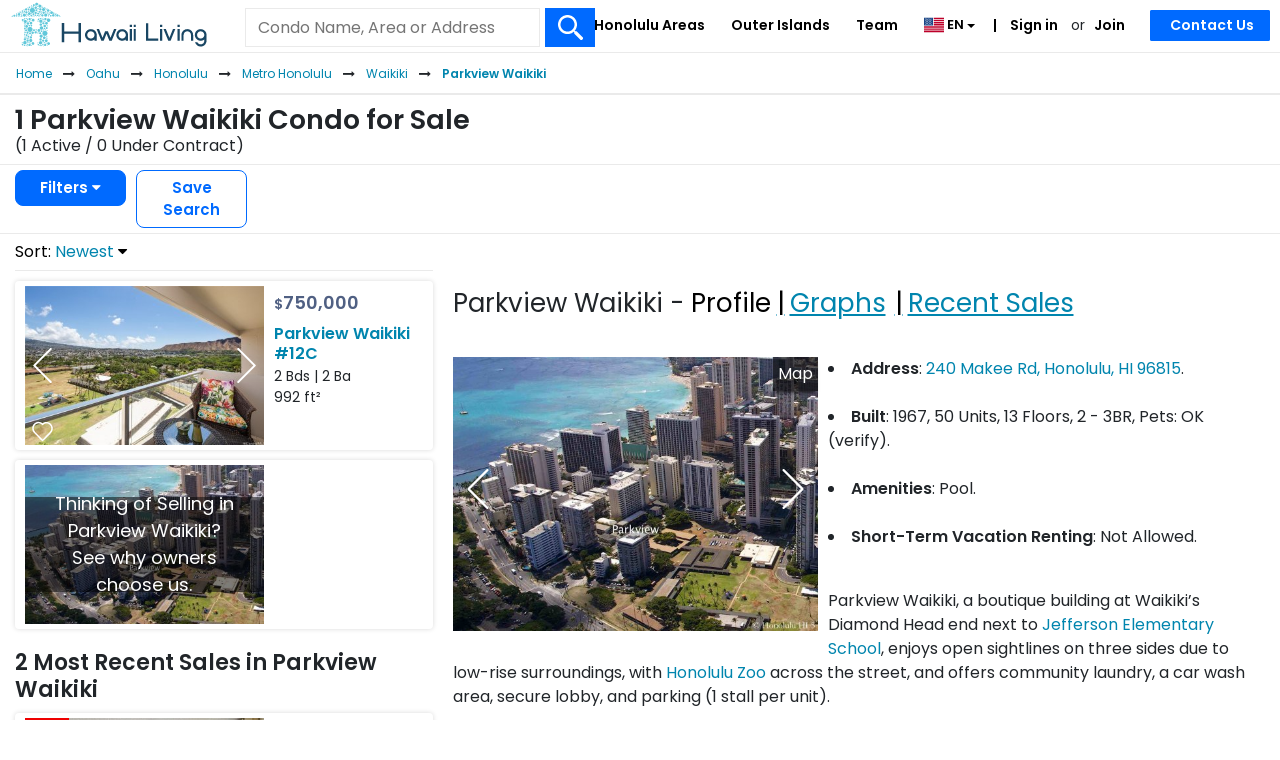

--- FILE ---
content_type: text/html; charset=UTF-8
request_url: https://www.hawaiiliving.com/oahu/honolulu/metro/parkview-waikiki-condos-for-sale/
body_size: 37592
content:
<!DOCTYPE html><html lang="en"><head>  <script async src="https://www.googletagmanager.com/gtag/js?id=G-NY4654JW32"></script> <script>window.dataLayer = window.dataLayer || []; function gtag(){dataLayer.push(arguments);} gtag('js', new Date()); gtag('config', 'G-NY4654JW32'); gtag('config', 'AW-985777955');</script> <meta charset="utf-8"><meta name="viewport" content="width=device-width, initial-scale=1.0, viewport-fit=cover"><link rel="shortcut icon" href="https://www.hawaiiliving.com/favicon.ico?v=4"/><link rel="apple-touch-icon" sizes="180x180" href="https://www.hawaiiliving.com/design/images/favicon/apple-touch-icon.png"><link rel="icon" type="image/png" sizes="32x32" href="https://www.hawaiiliving.com/design/images/favicon/favicon-32x32.png"><link rel="icon" type="image/png" sizes="16x16" href="https://www.hawaiiliving.com/design/images/favicon/favicon-16x16.png"><link rel="manifest" href="https://www.hawaiiliving.com/design/images/favicon/site.webmanifest"><title>1 Parkview Waikiki Condos for Sale (1 Active & 0 Under Contract)</title><meta name="description" content="View all condos for sale in Parkview Waikiki with real-time updates, interactive maps, multi-year sales history and price trend graphs. See photos & save searches."/><link rel="canonical" href="https://www.hawaiiliving.com/oahu/honolulu/metro/parkview-waikiki-condos-for-sale/" /><meta name="robots" content="index, follow" /> <script type="application/ld+json">{ "@context": "https://schema.org", "@type": "BreadcrumbList", "itemListElement": [{"@type":"ListItem","position":1,"name":"Home","item":"https:\/\/www.hawaiiliving.com\/"},{"@type":"ListItem","position":2,"name":"Oahu","item":"https:\/\/www.hawaiiliving.com\/oahu-condos\/"},{"@type":"ListItem","position":3,"name":"Honolulu","item":"https:\/\/www.hawaiiliving.com\/oahu\/honolulu-condos\/"},{"@type":"ListItem","position":4,"name":"Metro Honolulu","item":"https:\/\/www.hawaiiliving.com\/oahu\/honolulu\/metro-condos\/"},{"@type":"ListItem","position":5,"name":"Waikiki","item":"https:\/\/www.hawaiiliving.com\/oahu\/honolulu\/metro\/waikiki-condos\/"},{"@type":"ListItem","position":6,"name":"Parkview Waikiki","item":"https:\/\/www.hawaiiliving.com\/oahu\/honolulu\/metro\/parkview-waikiki-condos-for-sale\/"}] }</script> <link rel="alternate" hreflang="en" href="https://www.hawaiiliving.com/oahu/honolulu/metro/parkview-waikiki-condos-for-sale/" /><link rel="alternate" hreflang="ja" href="https://www.hawaiiliving.jp/oahu/honolulu/metro/parkview-waikiki-condos-for-sale/" /><link rel="alternate" hreflang="ko" href="https://www.hawaiiliving.com/kr/oahu/honolulu/metro/parkview-waikiki-condos-for-sale/" /><link rel="alternate" hreflang="zh-HK" href="https://www.hawaiiliving.com/hk/oahu/honolulu/metro/parkview-waikiki-condos-for-sale/" /><link rel="alternate" hreflang="zh-CN" href="https://www.hawaiiliving.com/cn/oahu/honolulu/metro/parkview-waikiki-condos-for-sale/" /><link rel="alternate" hreflang="x-default" href="https://www.hawaiiliving.com/oahu/honolulu/metro/parkview-waikiki-condos-for-sale/" /><style>@font-face{font-family: 'Poppins'; font-style: normal; font-weight: 300; font-display: swap; src: url(https://fonts.gstatic.com/s/poppins/v24/pxiByp8kv8JHgFVrLDz8V1s.ttf) format('truetype');}@font-face{font-family: 'Poppins'; font-style: normal; font-weight: 400; font-display: swap; src: url(https://fonts.gstatic.com/s/poppins/v24/pxiEyp8kv8JHgFVrFJA.ttf) format('truetype');}@font-face{font-family: 'Poppins'; font-style: normal; font-weight: 600; font-display: swap; src: url(https://fonts.gstatic.com/s/poppins/v24/pxiByp8kv8JHgFVrLEj6V1s.ttf) format('truetype');}:root{--blue:#007bff;--indigo:#6610f2;--purple:#6f42c1;--pink:#e83e8c;--red:#dc3545;--orange:#fd7e14;--yellow:#ffc107;--green:#28a745;--teal:#20c997;--cyan:#17a2b8;--white:#fff;--gray:#6c757d;--gray-dark:#343a40;--primary:#007bff;--secondary:#6c757d;--success:#28a745;--info:#17a2b8;--warning:#ffc107;--danger:#dc3545;--light:#f8f9fa;--dark:#343a40;--breakpoint-xs:0;--breakpoint-sm:576px;--breakpoint-md:768px;--breakpoint-lg:992px;--breakpoint-xl:1200px;--font-family-sans-serif:-apple-system,BlinkMacSystemFont,"Segoe UI",Roboto,"Helvetica Neue",Arial,"Noto Sans","Liberation Sans",sans-serif,"Apple Color Emoji","Segoe UI Emoji","Segoe UI Symbol","Noto Color Emoji";--font-family-monospace:SFMono-Regular,Menlo,Monaco,Consolas,"Liberation Mono","Courier New",monospace}*,::after,::before{box-sizing:border-box}html{font-family:sans-serif;line-height:1.15;-webkit-text-size-adjust:100%;-webkit-tap-highlight-color:transparent}footer,header,nav{display:block}body{margin:0;font-family:-apple-system,BlinkMacSystemFont,"Segoe UI",Roboto,"Helvetica Neue",Arial,"Noto Sans","Liberation Sans",sans-serif,"Apple Color Emoji","Segoe UI Emoji","Segoe UI Symbol","Noto Color Emoji";font-size:1rem;font-weight:400;line-height:1.5;color:#212529;text-align:left;background-color:#fff}h1,h2,h4,h5{margin-top:0;margin-bottom:.5rem}p{margin-top:0;margin-bottom:1rem}ol,ul{margin-top:0;margin-bottom:1rem}ul ul{margin-bottom:0}b,strong{font-weight:bolder}a{color:#007bff;text-decoration:none;background-color:transparent}a:hover{color:#0056b3;text-decoration:underline}a:not([href]):not([class]){color:inherit;text-decoration:none}a:not([href]):not([class]):hover{color:inherit;text-decoration:none}img{vertical-align:middle;border-style:none}svg{overflow:hidden;vertical-align:middle}label{display:inline-block;margin-bottom:.5rem}button{border-radius:0}button,input,optgroup,select,textarea{margin:0;font-family:inherit;font-size:inherit;line-height:inherit}button,input{overflow:visible}button,select{text-transform:none}select{word-wrap:normal}[type=button],[type=submit],button{-webkit-appearance:button}[type=button]:not(:disabled),[type=submit]:not(:disabled),button:not(:disabled){cursor:pointer}[type=button]::-moz-focus-inner,[type=submit]::-moz-focus-inner,button::-moz-focus-inner{padding:0;border-style:none}input[type=checkbox],input[type=radio]{box-sizing:border-box;padding:0}textarea{overflow:auto;resize:vertical}::-webkit-file-upload-button{font:inherit;-webkit-appearance:button}h1,h2,h4,h5{margin-bottom:.5rem;font-weight:500;line-height:1.2}h1{font-size:2.5rem}h2{font-size:2rem}h4{font-size:1.5rem}h5{font-size:1.25rem}.small{font-size:.875em;font-weight:400}.img-fluid{max-width:100%;height:auto}.container,.container-fluid{width:100%;padding-right:15px;padding-left:15px;margin-right:auto;margin-left:auto}@media (min-width:576px){.container{max-width:540px}}@media (min-width:768px){.container{max-width:720px}}@media (min-width:992px){.container{max-width:960px}}@media (min-width:1200px){.container{max-width:1140px}}.row{display:-ms-flexbox;display:flex;-ms-flex-wrap:wrap;flex-wrap:wrap;margin-right:-15px;margin-left:-15px}.no-gutters{margin-right:0;margin-left:0}.no-gutters>[class*=col-]{padding-right:0;padding-left:0}.col-10,.col-12,.col-2,.col-4,.col-6,.col-8,.col-lg,.col-lg-4,.col-lg-8,.col-md-3,.col-md-4,.col-md-6,.col-md-8,.col-sm-1,.col-sm-3,.col-sm-4,.col-sm-8{position:relative;width:100%;padding-right:15px;padding-left:15px}.col-2{-ms-flex:0 0 16.666667%;flex:0 0 16.666667%;max-width:16.666667%}.col-4{-ms-flex:0 0 33.333333%;flex:0 0 33.333333%;max-width:33.333333%}.col-6{-ms-flex:0 0 50%;flex:0 0 50%;max-width:50%}.col-8{-ms-flex:0 0 66.666667%;flex:0 0 66.666667%;max-width:66.666667%}.col-10{-ms-flex:0 0 83.333333%;flex:0 0 83.333333%;max-width:83.333333%}.col-12{-ms-flex:0 0 100%;flex:0 0 100%;max-width:100%}@media (min-width:576px){.col-sm-1{-ms-flex:0 0 8.333333%;flex:0 0 8.333333%;max-width:8.333333%}.col-sm-3{-ms-flex:0 0 25%;flex:0 0 25%;max-width:25%}.col-sm-4{-ms-flex:0 0 33.333333%;flex:0 0 33.333333%;max-width:33.333333%}.col-sm-8{-ms-flex:0 0 66.666667%;flex:0 0 66.666667%;max-width:66.666667%}}@media (min-width:768px){.col-md-3{-ms-flex:0 0 25%;flex:0 0 25%;max-width:25%}.col-md-4{-ms-flex:0 0 33.333333%;flex:0 0 33.333333%;max-width:33.333333%}.col-md-6{-ms-flex:0 0 50%;flex:0 0 50%;max-width:50%}.col-md-8{-ms-flex:0 0 66.666667%;flex:0 0 66.666667%;max-width:66.666667%}}@media (min-width:992px){.col-lg{-ms-flex-preferred-size:0;flex-basis:0;-ms-flex-positive:1;flex-grow:1;max-width:100%}.col-lg-4{-ms-flex:0 0 33.333333%;flex:0 0 33.333333%;max-width:33.333333%}.col-lg-8{-ms-flex:0 0 66.666667%;flex:0 0 66.666667%;max-width:66.666667%}}.table tbody+tbody{border-top:2px solid #dee2e6}.table-borderless tbody+tbody{border:0}.table-striped tbody tr:nth-of-type(odd){background-color:rgba(0,0,0,.05)}.table-hover tbody tr:hover{color:#212529;background-color:rgba(0,0,0,.075)}.table-primary tbody+tbody{border-color:#7abaff}.table-secondary tbody+tbody{border-color:#b3b7bb}.table-success tbody+tbody{border-color:#8fd19e}.table-info tbody+tbody{border-color:#86cfda}.table-warning tbody+tbody{border-color:#ffdf7e}.table-danger tbody+tbody{border-color:#ed969e}.table-light tbody+tbody{border-color:#fbfcfc}.table-dark tbody+tbody{border-color:#95999c}.table-dark.table-striped tbody tr:nth-of-type(odd){background-color:rgba(255,255,255,.05)}.table-dark.table-hover tbody tr:hover{color:#fff;background-color:rgba(255,255,255,.075)}.form-control{display:block;width:100%;height:calc(1.5em + .75rem + 2px);padding:.375rem .75rem;font-size:1rem;font-weight:400;line-height:1.5;color:#495057;background-color:#fff;background-clip:padding-box;border:1px solid #ced4da;border-radius:.25rem;transition:border-color .15s ease-in-out,box-shadow .15s ease-in-out}@media (prefers-reduced-motion:reduce){.form-control{transition:none}}.form-control::-ms-expand{background-color:transparent;border:0}.form-control:focus{color:#495057;background-color:#fff;border-color:#80bdff;outline:0;box-shadow:0 0 0 .2rem rgba(0,123,255,.25)}.form-control::-webkit-input-placeholder{color:#6c757d;opacity:1}.form-control::-moz-placeholder{color:#6c757d;opacity:1}.form-control:-ms-input-placeholder{color:#6c757d;opacity:1}.form-control::-ms-input-placeholder{color:#6c757d;opacity:1}select.form-control:-moz-focusring{color:transparent;text-shadow:0 0 0 #495057}select.form-control[multiple]{height:auto}textarea.form-control{height:auto}.form-group{margin-bottom:1rem}.form-row{display:-ms-flexbox;display:flex;-ms-flex-wrap:wrap;flex-wrap:wrap;margin-right:-5px;margin-left:-5px}.form-row>[class*=col-]{padding-right:5px;padding-left:5px}.form-check{position:relative;display:block;padding-left:1.25rem}.form-check-label{margin-bottom:0}.form-inline{display:-ms-flexbox;display:flex;-ms-flex-flow:row wrap;flex-flow:row wrap;-ms-flex-align:center;align-items:center}.btn{display:inline-block;font-weight:400;color:#212529;text-align:center;vertical-align:middle;-webkit-user-select:none;-moz-user-select:none;-ms-user-select:none;user-select:none;background-color:transparent;border:1px solid transparent;padding:.375rem .75rem;font-size:1rem;line-height:1.5;border-radius:.25rem;transition:color .15s ease-in-out,background-color .15s ease-in-out,border-color .15s ease-in-out,box-shadow .15s ease-in-out}@media (prefers-reduced-motion:reduce){.btn{transition:none}}.btn:hover{color:#212529;text-decoration:none}.btn:focus{outline:0;box-shadow:0 0 0 .2rem rgba(0,123,255,.25)}.btn:not(:disabled):not(.disabled){cursor:pointer}.btn-primary{color:#fff;background-color:#007bff;border-color:#007bff}.btn-primary:hover{color:#fff;background-color:#0069d9;border-color:#0062cc}.btn-primary:focus{color:#fff;background-color:#0069d9;border-color:#0062cc;box-shadow:0 0 0 .2rem rgba(38,143,255,.5)}.btn-primary:not(:disabled):not(.disabled):active{color:#fff;background-color:#0062cc;border-color:#005cbf}.btn-sm{padding:.25rem .5rem;font-size:.875rem;line-height:1.5;border-radius:.2rem}.btn-block{display:block;width:100%}input[type=button].btn-block{width:100%}.fade{transition:opacity .15s linear}@media (prefers-reduced-motion:reduce){.fade{transition:none}}.fade:not(.show){opacity:0}.collapse:not(.show){display:none}.dropdown{position:relative}.dropdown-toggle{white-space:nowrap}.dropdown-toggle::after{display:inline-block;margin-left:.255em;vertical-align:.255em;content:"";border-top:.3em solid;border-right:.3em solid transparent;border-bottom:0;border-left:.3em solid transparent}.dropdown-menu{position:absolute;top:100%;left:0;z-index:1000;display:none;float:left;min-width:10rem;padding:.5rem 0;margin:.125rem 0 0;font-size:1rem;color:#212529;text-align:left;list-style:none;background-color:#fff;background-clip:padding-box;border:1px solid rgba(0,0,0,.15);border-radius:.25rem}.dropdown-item{display:block;width:100%;padding:.25rem 1.5rem;clear:both;font-weight:400;color:#212529;text-align:inherit;white-space:nowrap;background-color:transparent;border:0}.dropdown-item:focus,.dropdown-item:hover{color:#16181b;text-decoration:none;background-color:#e9ecef}.dropdown-item:active{color:#fff;text-decoration:none;background-color:#007bff}.nav{display:-ms-flexbox;display:flex;-ms-flex-wrap:wrap;flex-wrap:wrap;padding-left:0;margin-bottom:0;list-style:none}.nav-link{display:block;padding:.5rem 1rem}.nav-link:focus,.nav-link:hover{text-decoration:none}.nav-tabs{border-bottom:1px solid #dee2e6}.nav-tabs .nav-link{margin-bottom:-1px;background-color:transparent;border:1px solid transparent;border-top-left-radius:.25rem;border-top-right-radius:.25rem}.nav-tabs .nav-link:focus,.nav-tabs .nav-link:hover{isolation:isolate;border-color:#e9ecef #e9ecef #dee2e6}.nav-tabs .nav-link.active{color:#495057;background-color:#fff;border-color:#dee2e6 #dee2e6 #fff}.tab-content>.tab-pane{display:none}.tab-content>.active{display:block}.navbar{position:relative;display:-ms-flexbox;display:flex;-ms-flex-wrap:wrap;flex-wrap:wrap;-ms-flex-align:center;align-items:center;-ms-flex-pack:justify;justify-content:space-between;padding:.5rem 1rem}.navbar-nav{display:-ms-flexbox;display:flex;-ms-flex-direction:column;flex-direction:column;padding-left:0;margin-bottom:0;list-style:none}.navbar-nav .nav-link{padding-right:0;padding-left:0}.navbar-nav .dropdown-menu{position:static;float:none}.navbar-collapse{-ms-flex-preferred-size:100%;flex-basis:100%;-ms-flex-positive:1;flex-grow:1;-ms-flex-align:center;align-items:center}@media (min-width:992px){.navbar-expand-lg{-ms-flex-flow:row nowrap;flex-flow:row nowrap;-ms-flex-pack:start;justify-content:flex-start}.navbar-expand-lg .navbar-nav{-ms-flex-direction:row;flex-direction:row}.navbar-expand-lg .navbar-nav .dropdown-menu{position:absolute}.navbar-expand-lg .navbar-nav .nav-link{padding-right:.5rem;padding-left:.5rem}.navbar-expand-lg .navbar-collapse{display:-ms-flexbox!important;display:flex!important;-ms-flex-preferred-size:auto;flex-basis:auto}}.navbar-light .navbar-nav .nav-link{color:rgba(0,0,0,.5)}.navbar-light .navbar-nav .nav-link:focus,.navbar-light .navbar-nav .nav-link:hover{color:rgba(0,0,0,.7)}.card-body{-ms-flex:1 1 auto;flex:1 1 auto;min-height:1px;padding:1.25rem}.breadcrumb{display:-ms-flexbox;display:flex;-ms-flex-wrap:wrap;flex-wrap:wrap;padding:.75rem 1rem;margin-bottom:1rem;list-style:none;background-color:#e9ecef;border-radius:.25rem}.breadcrumb-item+.breadcrumb-item{padding-left:.5rem}.breadcrumb-item+.breadcrumb-item::before{float:left;padding-right:.5rem;color:#6c757d;content:"/"}.pagination{display:-ms-flexbox;display:flex;padding-left:0;list-style:none;border-radius:.25rem}.page-link{position:relative;display:block;padding:.5rem .75rem;margin-left:-1px;line-height:1.25;color:#007bff;background-color:#fff;border:1px solid #dee2e6}.page-link:hover{z-index:2;color:#0056b3;text-decoration:none;background-color:#e9ecef;border-color:#dee2e6}.page-link:focus{z-index:3;outline:0;box-shadow:0 0 0 .2rem rgba(0,123,255,.25)}.page-item:first-child .page-link{margin-left:0;border-top-left-radius:.25rem;border-bottom-left-radius:.25rem}.page-item:last-child .page-link{border-top-right-radius:.25rem;border-bottom-right-radius:.25rem}.page-item.disabled .page-link{color:#6c757d;pointer-events:none;cursor:auto;background-color:#fff;border-color:#dee2e6}.pagination-sm .page-link{padding:.25rem .5rem;font-size:.875rem;line-height:1.5}.pagination-sm .page-item:first-child .page-link{border-top-left-radius:.2rem;border-bottom-left-radius:.2rem}.pagination-sm .page-item:last-child .page-link{border-top-right-radius:.2rem;border-bottom-right-radius:.2rem}.media-body{-ms-flex:1;flex:1}.close{float:right;font-size:1.5rem;font-weight:700;line-height:1;color:#000;text-shadow:0 1px 0 #fff;opacity:.5}.close:hover{color:#000;text-decoration:none}.close:not(:disabled):not(.disabled):focus,.close:not(:disabled):not(.disabled):hover{opacity:.75}button.close{padding:0;background-color:transparent;border:0}.toast-body{padding:.75rem}.modal{position:fixed;top:0;left:0;z-index:1050;display:none;width:100%;height:100%;overflow:hidden;outline:0}.modal-dialog{position:relative;width:auto;margin:.5rem;pointer-events:none}.modal.fade .modal-dialog{transition:-webkit-transform .3s ease-out;transition:transform .3s ease-out;transition:transform .3s ease-out,-webkit-transform .3s ease-out;-webkit-transform:translate(0,-50px);transform:translate(0,-50px)}@media (prefers-reduced-motion:reduce){.modal.fade .modal-dialog{transition:none}}.modal-dialog-scrollable{display:-ms-flexbox;display:flex;max-height:calc(100% - 1rem)}.modal-dialog-scrollable .modal-content{max-height:calc(100vh - 1rem);overflow:hidden}.modal-dialog-scrollable .modal-footer,.modal-dialog-scrollable .modal-header{-ms-flex-negative:0;flex-shrink:0}.modal-dialog-scrollable .modal-body{overflow-y:auto}.modal-dialog-centered{display:-ms-flexbox;display:flex;-ms-flex-align:center;align-items:center;min-height:calc(100% - 1rem)}.modal-dialog-centered::before{display:block;height:calc(100vh - 1rem);height:-webkit-min-content;height:-moz-min-content;height:min-content;content:""}.modal-content{position:relative;display:-ms-flexbox;display:flex;-ms-flex-direction:column;flex-direction:column;width:100%;pointer-events:auto;background-color:#fff;background-clip:padding-box;border:1px solid rgba(0,0,0,.2);border-radius:.3rem;outline:0}.modal-header{display:-ms-flexbox;display:flex;-ms-flex-align:start;align-items:flex-start;-ms-flex-pack:justify;justify-content:space-between;padding:1rem 1rem;border-bottom:1px solid #dee2e6;border-top-left-radius:calc(.3rem - 1px);border-top-right-radius:calc(.3rem - 1px)}.modal-header .close{padding:1rem 1rem;margin:-1rem -1rem -1rem auto}.modal-title{margin-bottom:0;line-height:1.5}.modal-body{position:relative;-ms-flex:1 1 auto;flex:1 1 auto;padding:1rem}.modal-footer{display:-ms-flexbox;display:flex;-ms-flex-wrap:wrap;flex-wrap:wrap;-ms-flex-align:center;align-items:center;-ms-flex-pack:end;justify-content:flex-end;padding:.75rem;border-top:1px solid #dee2e6;border-bottom-right-radius:calc(.3rem - 1px);border-bottom-left-radius:calc(.3rem - 1px)}.modal-footer>*{margin:.25rem}@media (min-width:576px){.modal-dialog{max-width:500px;margin:1.75rem auto}.modal-dialog-scrollable{max-height:calc(100% - 3.5rem)}.modal-dialog-scrollable .modal-content{max-height:calc(100vh - 3.5rem)}.modal-dialog-centered{min-height:calc(100% - 3.5rem)}.modal-dialog-centered::before{height:calc(100vh - 3.5rem);height:-webkit-min-content;height:-moz-min-content;height:min-content}}@media (min-width:992px){.modal-lg{max-width:800px}}.popover-body{padding:.5rem .75rem;color:#212529}.bg-white{background-color:#fff!important}.border{border:1px solid #dee2e6!important}.border-top{border-top:1px solid #dee2e6!important}.border-0{border:0!important}.rounded{border-radius:.25rem!important}.clearfix::after{display:block;clear:both;content:""}.d-none{display:none!important}.d-inline-block{display:inline-block!important}.d-block{display:block!important}.d-flex{display:-ms-flexbox!important;display:flex!important}@media (min-width:576px){.d-sm-none{display:none!important}.d-sm-inline-block{display:inline-block!important}}@media (min-width:768px){.d-md-none{display:none!important}.d-md-block{display:block!important}}@media (min-width:992px){.d-lg-none{display:none!important}.d-lg-block{display:block!important}}@media (min-width:1200px){.d-xl-none{display:none!important}.d-xl-block{display:block!important}}.embed-responsive{position:relative;display:block;width:100%;padding:0;overflow:hidden}.embed-responsive::before{display:block;content:""}.embed-responsive .embed-responsive-item,.embed-responsive iframe{position:absolute;top:0;bottom:0;left:0;width:100%;height:100%;border:0}.embed-responsive-4by3::before{padding-top:75%}.justify-content-end{-ms-flex-pack:end!important;justify-content:flex-end!important}.justify-content-center{-ms-flex-pack:center!important;justify-content:center!important}.justify-content-between{-ms-flex-pack:justify!important;justify-content:space-between!important}.align-items-end{-ms-flex-align:end!important;align-items:flex-end!important}.align-items-center{-ms-flex-align:center!important;align-items:center!important}.float-left{float:left!important}.float-right{float:right!important}.overflow-hidden{overflow:hidden!important}.position-relative{position:relative!important}.position-absolute{position:absolute!important}.sr-only{position:absolute;width:1px;height:1px;padding:0;margin:-1px;overflow:hidden;clip:rect(0,0,0,0);white-space:nowrap;border:0}.w-100{width:100%!important}.w-auto{width:auto!important}.h-100{height:100%!important}.h-auto{height:auto!important}.m-0{margin:0!important}.mt-0{margin-top:0!important}.mb-0{margin-bottom:0!important}.ml-0{margin-left:0!important}.mt-1,.my-1{margin-top:.25rem!important}.mx-1{margin-right:.25rem!important}.my-1{margin-bottom:.25rem!important}.ml-1,.mx-1{margin-left:.25rem!important}.mt-2{margin-top:.5rem!important}.mr-2{margin-right:.5rem!important}.mb-2{margin-bottom:.5rem!important}.ml-2{margin-left:.5rem!important}.mt-3{margin-top:1rem!important}.mb-3{margin-bottom:1rem!important}.p-0{padding:0!important}.py-0{padding-top:0!important}.pb-0,.py-0{padding-bottom:0!important}.pt-1{padding-top:.25rem!important}.px-1{padding-right:.25rem!important}.pb-1{padding-bottom:.25rem!important}.px-1{padding-left:.25rem!important}.pt-2,.py-2{padding-top:.5rem!important}.px-2{padding-right:.5rem!important}.py-2{padding-bottom:.5rem!important}.px-2{padding-left:.5rem!important}.pt-3{padding-top:1rem!important}.px-3{padding-right:1rem!important}.pl-3,.px-3{padding-left:1rem!important}@media (min-width:576px){.mt-sm-0{margin-top:0!important}.ml-sm-4{margin-left:1.5rem!important}}@media (min-width:768px){.mt-md-4{margin-top:1.5rem!important}}.text-left{text-align:left!important}.text-right{text-align:right!important}.text-center{text-align:center!important}@media (min-width:576px){.text-sm-center{text-align:center!important}}@media (min-width:992px){.text-lg-right{text-align:right!important}}.font-weight-normal{font-weight:400!important}.font-weight-bold{font-weight:700!important}.text-body{color:#212529!important}.text-decoration-none{text-decoration:none!important}@media print{*,::after,::before{text-shadow:none!important;box-shadow:none!important}a:not(.btn){text-decoration:underline}img{page-break-inside:avoid}h2,p{orphans:3;widows:3}h2{page-break-after:avoid}body{min-width:992px!important}.container{min-width:992px!important}.navbar{display:none}.table-dark tbody+tbody{border-color:#dee2e6}}.ui-helper-hidden-accessible{border:0;clip:rect(0 0 0 0);height:1px;margin:-1px;overflow:hidden;padding:0;position:absolute;width:1px}body .ui-tooltip{border-width:2px}html .ui-button.ui-state-disabled:hover,html .ui-button.ui-state-disabled:active{border:1px solid #c5c5c5;background:#f6f6f6;font-weight:normal;color:#454545}.owl-carousel{-webkit-tap-highlight-color:transparent;position:relative}.owl-carousel{display:none;width:100%;z-index:1}html.fp-enabled,.fp-enabled body{margin:0;padding:0;overflow:hidden;-webkit-tap-highlight-color:rgba(0,0,0,0)}@font-face{font-family:'FontAwesome';src:url('https://www.hawaiiliving.com/design/fonts/fontawesome-webfont.eot?v=4.7.0');src:url('https://www.hawaiiliving.com/design/fonts/fontawesome-webfont.eot?#iefix&v=4.7.0') format('embedded-opentype'),url('https://www.hawaiiliving.com/design/fonts/fontawesome-webfont.woff2?v=4.7.0') format('woff2'),url('https://www.hawaiiliving.com/design/fonts/fontawesome-webfont.woff?v=4.7.0') format('woff'),url('https://www.hawaiiliving.com/design/fonts/fontawesome-webfont.ttf?v=4.7.0') format('truetype'),url('https://www.hawaiiliving.com/design/fonts/fontawesome-webfont.svg?v=4.7.0#fontawesomeregular') format('svg');font-weight:normal;font-style:normal;font-display:swap;}.fa{display:inline-block;font:normal normal normal 14px/1 FontAwesome;font-size:inherit;text-rendering:auto;-webkit-font-smoothing:antialiased;-moz-osx-font-smoothing:grayscale}.fa-star:before{content:"\f005"}.fa-caret-down:before{content:"\f0d7"}.fa-html5:before{content:"\f13b"}.fa-area-chart:before{content:"\f1fe"}.sr-only{position:absolute;width:1px;height:1px;padding:0;margin:-1px;overflow:hidden;clip:rect(0, 0, 0, 0);border:0}.btco-hover-menu li a:hover,.btco-hover-menu li a:focus{color:#000;background:transparent;outline:0}.dropdown-menu{padding:0;margin:0;border:0 solid transition !important;border:0 solid rgba(0,0,0,0.15);border-radius:0;-webkit-box-shadow:none !important;box-shadow:none !important}.btco-hover-menu{background:0;margin:0;padding:0}@media only screen and (min-width:991px){.btco-hover-menu .collapse ul li{position:relative}.btco-hover-menu .collapse ul ul{position:absolute;top:100%;left:0;display:none}.btco-hover-menu .collapse ul ul li{position:relative;width:100%}}body{font-family:"Poppins",sans-serif !important;color:#212529 !important;font-size:16px !important;min-height:100% !important}a{text-decoration:none;color:#0085ae;cursor:pointer}a:hover{color:#0174b2;text-decoration:underline}.container{width:100%;padding:0 10px 0 10px;text-align:left;box-sizing:border-box}header{background-color:#fff;position:relative;z-index:10;min-height:52px}#logo{width:300px;position:absolute;top:2px;left:10px;z-index:3}#logo img{width:auto;height:45px}@media all and (max-width:767px){#logo img{height:40px}header{min-height:46px}}.mobile-menu-btn{top:12px;width:auto;position:absolute;right:12px;z-index:99}.mobile-menu-btn img{height:20px}.headerSearch{box-sizing:border-box;padding:10px;border-top:1px solid #0085ae;border-bottom:1px solid #0085ae;margin:0 !important}.headerSearch .btn-submit{border:1px solid #eaeaea;border-left:0;padding-bottom:2px;cursor:pointer}@media all and (max-width:767px){.headerSearch{padding:0 10px}}.row{margin-left:-10px;margin-right:-10px}.form-row{margin-left:0;margin-right:0}a:active,a:focus,button:active,button:focus{outline:0;border:0;-moz-outline-style:none}.headerSearch .searchInput{padding-bottom:9px}@media screen and (min-width:992px){.headerSearch{position:absolute;left:240px;width:360px;top:8px;z-index:1000;padding:0;border-top:0}.headerSearch .searchInput{font-size:16px;padding-top:9px;padding-bottom:10px;line-height:unset}}@media all and (max-width:991px){#logo{width:auto;position:relative;top:3px;left:8px;z-index:10;display:inline-block}}@media screen and (min-width:768px){.headerSearch{border-bottom:0}.row{margin-left:-15px;margin-right:-15px}.form-row{margin-left:5px;margin-right:5px}.headerSearch .btn-submit{padding-bottom:8px;cursor:pointer}}.breadcrumb{display:none}.breadcrumbsSearch .breadcrumb{display:block}@media screen and (min-width:768px){.breadcrumb{display:block}}.breadcrumb{border-top:1px solid #eaeaea}.breadcrumb-item{font-size:12px;display:inline}.breadcrumb-item:last-child{font-weight:bold}.breadcrumb-item::before{content:none !important}.breadcrumb-item+.breadcrumb-item{padding-left:0}.breadcrumb-item::after{padding-left:5px !important;padding-right:5px !important;content:"/"}.breadcrumb-item.arrow::after{padding-left:0 !important;padding-right:0 !important;font-family:FontAwesome;content:"\f178";display:inline-block}.breadcrumb-item:last-child::after{content:none}.breadcrumb-item>a{padding-left:.5rem !important;padding-right:.5rem !important}.breadcrumb-item:first-child>a{padding-left:0 !important}@media(max-width:767px){.breadcrumbsSearch .bc-fade,.breadcrumbsSearch .bc-fade{position:relative}.breadcrumbsSearch .bc-fade::before,.breadcrumbsSearch .bc-fade::after{content:"";position:absolute;top:0;bottom:0;width:50px;pointer-events:none;z-index:2;opacity:0}.breadcrumbsSearch .bc-fade::before{left:0;background:linear-gradient(to right,rgba(255,255,255,1),rgba(255,255,255,0))}.breadcrumbsSearch .bc-fade::after{right:0;background:linear-gradient(to left,rgba(255,255,255,1),rgba(255,255,255,0))}.breadcrumbsSearch .bc-fade.show-right::after{opacity:1}}header .navbar-nav{display:block;display:block;border-top:1px solid #e2e2e2}header .navbar-nav .nav-item{padding-left:15px;padding-right:15px;font-size:16px;margin:0 5px}@media(min-width:992px) and (max-width:1199px){header .navbar-nav .nav-item{margin:0 3px}}header .navbar-nav .nav-item-sm{padding-left:15px;padding-right:15px;font-size:16px;margin:0}header .dropdown-menu{border-radius:0;border:0;padding-top:0;padding-bottom:0;background:#006aff}header .navbar-nav li:first-child{border-top:0;margin-top:0}header .dropdown-item{font-size:17px;font-weight:600;padding-left:35px}.dropdown-item:focus,.dropdown-item:hover{color:#006aff !important;text-decoration:none;background-color:#fff}header .navbar{padding:0}header .navbar-nav li .nav-link-2{padding-left:5px;padding-right:5px}header .dropdown-item:focus{color:#fff !important}header .dropdown-item:hover{color:#006aff !important;text-decoration:none;background-color:#fff}@media all and (min-width:992px){header .navbar-nav{position:absolute;right:0;top:0;display:inline-block;border-top:0}header .navbar-nav li{float:left}header .navbar-nav li .nav-link{padding:15px 8px !important;box-sizing:border-box;font-size:14px;font-weight:bold;display:block;color:#0085ae !important}header .navbar-nav li:not(.dropdown) .nav-link:hover{text-decoration:underline}header .navbar-nav li .nav-link-2{padding:15px 5px 16px 5px;padding-bottom:16px;box-sizing:border-box;font-size:14px;font-weight:bold;display:inline-block;color:#0085ae !important}header .navbar-nav li .nav-link-2:first-child::before{content:"|";padding-right:10px}header .navbar-nav>li:last-child{padding-left:10px;padding-right:10px;margin:0 15px}header .navbar-nav li:first-child{border-top:0;margin-top:0}header .dropdown-menu{margin-top:0;border:1px solid #0085ae;padding-top:10px;padding-bottom:10px;background:#006aff;position:relative}header .navbar-nav .nav-item{padding-left:0;padding-right:0;font-size:14px}}header .dropdown-menu::before{content:"";position:absolute;top:10px;left:14px;width:2px;height:calc(100% - 20px);background-color:#fff;pointer-events:none;z-index:1}@media(min-width:992px) and (max-width:1199px){header .navbar-nav li .nav-link{padding:15px 5px !important}}@media all and (min-width:768px){header .navbar .navbar-collapse{margin-top:17px}header .navbar{padding-top:0;padding-bottom:0}header .navbar-nav{margin-top:0}header .navbar-nav li:first-child{border-top:0;margin-top:0;display:block}header .navbar-nav li{width:auto}}@media all and (max-width:991px){header #navbarNavDropdown{padding-bottom:10px}}header .navbar-nav li.header-contact-wrapper{width:120px;position:relative}header .navbar-nav li .nav-link.header-contact-btn{background:#006aff;border-color:#006aff;color:#fff !important;padding:5px 20px !important;border-radius:2px;position:absolute;top:10px;right:0;width:120px;text-align:center;white-space:nowrap}header .navbar-nav li .nav-link.header-contact-btn.sticking{position:fixed;right:10px}@media all and (max-width:767px){header .navbar-nav li.header-contact-wrapper{width:auto;position:relative}header .navbar-nav li .nav-link.header-contact-btn,header .navbar-nav li .nav-link.header-contact-btn.sticking{position:static;margin-top:10px;width:auto;padding:0 !important;background:transparent;text-align:left;color:#000 !important;margin-top:.5rem;margin-bottom:.5rem}}.btn-primary:hover{cursor:pointer}.btn-primary{background-color:#006aff;border-color:#006aff}.btn-primary,.btn-primary-outline{border-radius:2px}.btn-primary-outline{background-color:#fff;border-color:#006aff;color:#006aff;border-width:1px}#graph_data_options_form .btn-primary-outline:focus{border:1px solid #006aff}#graph_data_options_form .dropdown-menu{border:1px solid #ced4da;border-radius:3px}.btn-submit{background:#006aff url(https://www.hawaiiliving.com/design/images/search-white.svg) center no-repeat;background-size:25px auto;border:0;padding:5px 8px;text-indent:200px;overflow:hidden;width:100%;cursor:pointer}.searchInput{border:1px solid #eaeaea;border-right:0;padding:0 10px !important;height:39px}.form-control{border-radius:0}.badge-escrow{background-color:#ff2300;color:#fff;padding:1px 8px 1px 8px;font-size:12px;font-weight:normal;display:inline-block}.btnMore{background:url(https://www.hawaiiliving.com/design/images/ico_arrow_down_white.svg) no-repeat;background-position:right 12px top 14px;background-size:15px auto;background-color:#006aff;color:#fff;font-size:20px;font-weight:bold}.btnMore:focus{box-shadow:none;border:0}@media(min-width:992px) and (max-width:1199px){.headerSearch{left:215px;width:250px;top:8px}.btn-submit{background-size:20px auto}.headerSearch .searchInput{font-size:13px}.headerSearch .searchInput:-ms-input-placeholder{font-size:13px;white-space:nowrap;overflow:hidden;text-overflow:ellipsis}.headerSearch .searchInput::-ms-input-placeholder{font-size:13px;white-space:nowrap;overflow:hidden;text-overflow:ellipsis}}.mobile-search-form{display:inline-block;position:relative;z-index:9;width:290px;vertical-align:top}.mobile-search-form .headerSearch{margin-left:10px;border:0}.mobile-search-form .btn-submit{background-size:18px !important;overflow:hidden;border:0;cursor:pointer}.mobile-search-form .btn-submit:hover{cursor:pointer}.mobile-search-form .searchInput,.mobile-search-form .btn-submit{height:36px}.mobile-search-form .searchInput{border:0;border-left:1px solid #e2e2e2;padding:0 0 0 3px;font-size:16px}.mobile-search-form .searchInput::placeholder{font-size:14px;color:#999}.mobile-search-form .searchInput:-ms-input-placeholder{font-size:14px;color:#999}.mobile-search-form .searchInput::-ms-input-placeholder{font-size:14px;color:#999}.btnPdpSendContactForm{background-color:#a00000;border-color:#a00000;font-weight:bold;font-size:1.2rem;border-radius:2px}.tab-pane{padding-top:20px}.tab-pane{padding-top:20px}.nav-tabs{border-bottom:0}.nav-tabs .nav-link{padding:0;color:#0085ae;border:0;margin-right:2px;display:inline-block;width:auto;text-align:center;border-radius:0;white-space:nowrap;font-weight:600}.nav-tabs .nav-link.active{color:#000}.srp-condo-building-page .nav-tabs .nav-link{font-size:20px}#srpTab.nav-tabs .nav-item:not(:first-child) .nav-link{padding-right:5px;margin-right:0}#srpTab.nav-tabs .nav-item:not(:first-child) .nav-link::before{content:"|";padding:0 5px 0 0;color:black}@media(max-width:479px){#srpTab.nav-tabs .nav-item:nth-child(4) .nav-link::before{display:none}}#srpTab.nav-tabs .nav-item .nav-link:after{display:none}.nav-tabs .nav-link:active{border:0}.nav-tabs .nav-item a:not(.active){text-decoration:underline}.nav-tabs .nav-item a:after{content:"|";padding:0 10px;color:black}.nav-tabs .nav-item:last-child a::after{display:none}.btn_back_contact_popup{padding-left:22px;font-size:25px;padding:5px 0 5px 0}.noStyleList{padding:0;margin:0}.noStyleList li{list-style:none}.sticky{position:-webkit-sticky;position:sticky;top:0;z-index:5}.background-none{background:none !important}.border-box{box-sizing:border-box}.z-1{z-index:1 !important}footer{border-top:1px solid #0085ae;padding-top:30px;padding-bottom:30px}@media(max-width:575px){footer{padding-top:20px}}p{padding:0;margin:0}.alternateColor5{color:#b00000}.alternateColor8{color:#000 !important}.hyphen-sep{width:8px;text-align:center}@media(max-width:575px){.hyphen-sep{width:30px}}@media(max-width:575px){.invisible-land.border-top{border-top:0 !important}}.yellow-color{background-color:#ffb300 !important}.turquoise-color-only{color:#006aff !important}.text16-26{font-size:16px}.text16-18{font-size:16px}.text18-16{font-size:18px}.text21-26{font-size:21px !important;margin-bottom:0}.text20-26{font-size:20px !important;margin-bottom:0}.text14-16{font-size:14px}@media all and (min-width:768px){.text16-26{font-size:26px}.text16-18{font-size:18px}.text18-16{font-size:16px}.text14-16{font-size:16px}.text21-26{font-size:26px !important}.text20-26{font-size:26px !important}}.text22{font-size:22px}.text20{font-size:20px}.text18{font-size:18px !important}.text16{font-size:16px}.text14{font-size:14px !important}.text13{font-size:13px}.text15{font-size:15px}.text12{font-size:12px}.text11{font-size:11px}.margin0{margin:0}.margin10{margin:10px}.marginT5{margin-top:5px}.marginT10{margin-top:10px}.marginT15{margin-top:15px}.marginT16{margin-top:16px}.marginT20{margin-top:20px}.marginB5{margin-bottom:5px}.marginB10{margin-bottom:10px}.marginB15{margin-bottom:15px}.marginB20{margin-bottom:20px}.marginB30{margin-bottom:30px}.bottom50{bottom:50px !important}.position-relative{position:relative}.lh-1{line-height:1 !important}.lh-sm{line-height:1.25 !important}.marginL5{margin-left:5px}.marginR10{margin-right:10px}.paddingT10{padding-top:10px !important}.paddingL15{padding-left:15px !important;padding-right:0 !important}.paddingR15{padding-right:15px !important}.paddingR0{padding-right:0}.paddingR0{padding-right:0 !important}.paddingB10{padding-bottom:10px !important}.paddingB15{padding-bottom:15px}.paddingX15{padding-left:15px !important;padding-right:15px !important}.textCenter{text-align:center}.bold{font-weight:bold}.sectionTitle11{font-size:22px;font-weight:bold;line-height:25px;padding-left:5px}@media all and (min-width:768px){.sectionTitle11{font-size:22px;line-height:30px;padding-left:0}}.width-45{width:45%}.width-340{width:340px}.min-height-340{min-height:340px}.dropdown-menu{border-radius:0}.gridItemLarge,.gridItemHorizontal3{margin-top:10px;position:relative}.gridItemLarge:first-child,.gridItemHorizontal3:first-child{margin-top:10px}.gridItemLarge .itemTitle{margin-top:-48px}.gridItemLarge .itemTitle.itemTitle--newlist{margin-top:-69px}.moreIdeasSection .gridItemLarge .itemTitle.itemTitle--newlist{margin-top:-51px}.gridItemHorizontal3 .itemThumb{position:relative}.gridItemLarge .itemTitle a{position:relative;font-size:24px;font-weight:bold;padding:6px 12px;box-sizing:border-box;background-color:rgba(0,0,0,0.4);color:#fff;text-overflow:ellipsis;white-space:nowrap;overflow:hidden}.gridItemHorizontal3 .itemPrice{margin-top:-48px;position:relative}.gridItemHorizontal3 .itemPrice a,.gridItemHorizontal3 .itemPrice span.hl-pdp-addr{font-size:20px;font-weight:bold;padding:7px 10px 8px 10px;background-color:rgba(0,0,0,0.4);color:#fff;display:block}@media(max-width:575px){.gridItemHorizontal3 .itemPrice a,.gridItemHorizontal3 .itemPrice span.hl-pdp-addr{padding:9px 10px !important}}.gridItemHorizontal3 .itemPrice .favorite a{background-color:transparent}.gridItemHorizontal3 .itemBadges{position:absolute;top:-12px;left:10px}.gridItemLarge .itemTitle a,.gridItemHorizontal3 .itemPrice a{color:#fff}.gridItemLarge .itemTitle a:hover,.gridItemHorizontal3 .itemPrice a:hover{text-decoration:none}.gridItemHorizontal3 .itemDescription{margin:5px 0 10px 0}@media all and (min-width:768px){.gridItemHorizontal3 .itemDescription{margin:15px 0 10px 0}.gridItemLarge:first-child{margin-bottom:20px}}@media all and (min-width:992px){.itemPrice .favorite{position:absolute;right:10px;top:5px;width:auto}.itemPrice .favorite:hover{background-position:center -5px !important;background-size:56px auto}.itemPrice .favorite img{height:40px;width:auto}.gridItemHorizontal3Info .itemDescriptionFeatures a{font-size:12px}}.gridItemHorizontal3Info .itemDescriptionFeatures a{font-size:18px}.filters{padding:5px 15px;border-bottom:1px solid #eaeaea;border-top:1px solid #eaeaea;background-color:#fff;font-size:15px}@media(max-width:520px){#logo{left:8px}#logo img{height:40px;padding:2px}}.filters a{cursor:pointer}.filters .dropdown{margin-bottom:0;display:block;box-sizing:border-box}.filters .dropdown .dropdown-item{font-size:14px;border-bottom:1px solid #eaeaea}.filters .dropdown-toggle::after{position:absolute;right:10px;top:40%}.filters .moreFilters a{position:relative;display:inline-block}.f_refine_s,.f_refine_f{border-radius:8px;border:1px solid #006aff;background:#006aff;color:#fff !important;padding-top:6px;padding-bottom:6px;padding-left:6px;padding-right:6px;text-decoration:none;text-align:center}.f_refine_s:focus,.f_refine_f:focus{border:1px solid #006aff}.f_refine_s:hover,.f_refine_f:hover{text-decoration:none}#moreFiltersBtnM .f_refine_s,#moreFiltersBtnM .f_refine_f{padding-left:8px;padding-right:8px}.f_refine_s.on,.f_refine_f.on{border-radius:8px;border:1px solid red;background:red;width:111px}.saveSearchBtnM{border:1px solid #006aff !important;margin-left:10px;float:left;font-weight:bold;padding:6px;background:#fff;color:#006aff !important}@media all and (min-width:575px){.saveSearchBtnM{float:left}}.btnResearch i{vertical-align:1px}@media all and (max-width:575px){.btnSortMobile{float:right;padding:8px 0 0 0 !important;font-size:13px !important}}.btnSortMobile{border:0;padding:6px 10px;cursor:pointer;text-align:right;position:relative;background:0;font-size:16px}.btnSortMobile:focus{box-shadow:none;border:0}.btnSortMobile span{color:#0085ae !important}.dropdownMenuButton{padding-left:0}.reset_search_filter_sold_within{text-decoration:underline;font-size:16px;margin-left:10px}.f_refine_s,.f_refine_f{width:111px;text-align:center}.f_refine_s.save-changes-btn{width:125px}@media(max-width:575px){.f_refine_s{width:114px;margin-left:5px}}@media all and (min-width:768px){#pagination_top{margin-top:5px}.total_paginationText{margin-top:-10px}.filters .dropdown{width:auto;margin-bottom:0;display:inline-block}.filters .dropdown-menu{width:auto}.filters .dropdown .dropdown-item{font-size:14px}}.filters .dropdown-menu{border-radius:0;margin-top:0;border-color:#006aff;background-color:#006aff;box-sizing:border-box;color:#fff;min-width:180px;width:91%;max-height:70vh;overflow:scroll !important}.filters .dropdown-item{padding:5px 0 5px 10px;color:#fff;-webkit-appearance:none}.filters .dropdown-item:focus,.filters .dropdown-item:hover{color:#506083 !important;cursor:pointer}#filterModal .modal-header .close{margin:-10px 0 0 0;padding:0;position:static}#filterModal .search-title{background-color:#f5f5f5;padding:15px 15px;font-size:16px;font-weight:bold;border-top:1px solid #dbdbdb;height:100%}#filterModal .search-box{padding:10px;border-top:1px solid #dbdbdb}#filterModal .search-box .dropdown{width:175px;height:32px;border:1px solid #d9d9d9;display:inline-block;border-radius:0 !important}#filterModal .modal-footer{background-color:#f5f5f5;display:flex;justify-content:space-between}.searchfor-btn{background:#006aff;color:#fff !important;padding:5px 20pxt;border-radius:2px;padding:10px 12px;text-align:center;white-space:nowrap;cursor:pointer;font-size:20px;float:left;min-width:230px}#filterModal .modal-footer{background-color:#f5f5f5;display:flex;justify-content:center;position:sticky;bottom:0;left:0}#filterModal .modal-header{position:sticky;top:0;left:0}.lable_drop_within{padding-top:0}.lable_search_filter_lanai{padding-top:0}.clear_filters{text-decoration:underline !important}.location{font-size:20px;font-weight:bold;padding:15px 10px 15px 15px;border-bottom:1px solid #eaeaea}@media all and (min-width:768px){.location{font-size:27px;padding:9px 15px;border-bottom:0;border-top:1px solid #eaeaea;margin-bottom:0}}.w-auto{width:auto !important;min-width:175px}@media all and (max-width:575px){.location{border-top:1px solid #eaeaea;border-bottom:0;padding:15px 10px 5px 15px !important}.lable_drop_within{padding-top:0}.lable_search_filter_lanai{padding-top:0}#advanced_search_forma .search-box .lable_search_filter_status_active,#advanced_search_forma .search-box .lable_search_filter_status_escrow,#advanced_search_forma .search-box .lable_search_filter_status_sold,#advanced_search_forma .search-box .lable_drop_within,#advanced_search_forma .search-box .lable_search_filter_lanai,#advanced_search_forma .search-box .lable_search_filter_ac,#advanced_search_forma .search-box .lable_search_filter_washer_dryer,#advanced_search_forma .search-box .lable_search_filter_distressed{font-size:20px;transform:translateY(-2px)}#advanced_search_forma .search-box .lable_drop_within,#advanced_search_forma .search-box .lable_search_filter_lanai,#advanced_search_forma .search-box .lable_search_filter_ac,#advanced_search_forma .search-box .lable_search_filter_washer_dryer,#advanced_search_forma .search-box .lable_search_filter_distressed{transform:translateY(-4px)}#advanced_search_forma .search-box input[type="checkbox"]{width:20px;height:20px}#filterModal .modal-footer .col-sm-8{margin-top:10px}.searchfor-btn{font-size:19px;float:none;padding:10px 50px;width:100%;min-width:280px;display:block}#filterModal .search-title{padding:10px 0 0 0;background:transparent;border:0}#filterModal .search-title.titleSplit span{width:140px;float:left;margin-right:15px;display:block}#filterModal .search-title.titleSplit span:nth-child(n+2){margin-right:0;padding-left:23px}#filterModal .search-box{border:0;padding:0 0 5px 0}#filterModal .search-box .dropdown{width:140px}#filterModal .search-box .dropdown#HLContentSoldWithin{min-width:60% !important;width:auto}.w-auto{min-width:140px}}@media(max-width:767px){#filterModal .modal-body{overflow:scroll;height:calc(100vh - 150px)}}#filterModal .modal-body{overflow-x:hidden;height:calc(100vh - 300px);font-size:17px !important}#advanced_search_forma select{display:none}@media all and (min-width:768px){.filters .dropdown-menu{max-height:40vh}}.sortBy .dropdown-menu{border-radius:0;border-color:#0085ae;background-color:#fafdfd;box-sizing:border-box;color:#fff;width:100%}.sortBy a.dropdown-item{padding-left:10px;font-size:16px}.sortBy .dropdown-toggle{font-size:16px}@media all and (min-width:768px){.sortBy a.dropdown-item,.sortBy .dropdown-toggle{font-size:16px;border:0;box-shadow:none}}.sortBy a.dropdown-item:focus,.sortBy a.dropdown-item:hover{color:#506083 !important;cursor:pointer;background-color:#eff7fa}.page-item .page-link{border-color:#d5d9d9;color:#0085ae;font-size:12px;margin:0}@media all and (min-width:768px){.page-item .page-link{font-size:16px}}.page-item .page-link:hover{background-color:#fafdfd}.page-item.disabled .page-link{color:#0085ae;border:1px solid #0085ae}.page-item:not(.disabled) .page-link{border-left:0;border-right:0}.page-item:first-child .page-link{border-left:1px solid #d5d9d9}.page-item:last-child .page-link{border-right:1px solid #d5d9d9}.page-item.disabled:first-child .page-link{border-color:#0085ae}.page-item .page-link:focus{box-shadow:none;border-top:1px solid #d5d9d9;border-bottom:1px solid #d5d9d9}.itemPrice .favorite{position:absolute;right:0;top:0;width:auto}.itemPrice .favorite img{height:40px;width:auto}.favorite-pc{display:none}@media all and (min-width:768px){.favorite-pc{display:inline-block;position:absolute;left:10px;bottom:0;z-index:2;margin-left:5px}.favorite-pc img{width:25px}}#search_description_text li{list-style-position:inside}.svgFloorPlnSRP{width:100%;margin:0 10px 10px 0}#search_description_gallery{width:100%;padding-right:0 !important;margin:0 10px 10px 0}@media all and (min-width:1200px){.search_description_gallery_container{width:45% !important}.svgFloorPlnSRP{width:100%}}.bldg_gallery_map{margin:0 10px 10px 0}#dataView{clear:both}#dataView .srpColumnLeft,#dataView .srpColumnRight{width:100%}#map_content{position:relative}.gridItemHorizontal3 .itemDescription{min-height:initial;margin-bottom:0}.gridItemHorizontal3{box-shadow:0 0 5px 0 rgba(0,0,0,.15);border-radius:4px;border-width:1px;border-color:#f5f5f5}.itemDescriptionFeatures{padding:0 10px 10px 10px}@media(min-width:521px){#html_properties{border-top:1px solid #eaeaea}}@media(max-width:520px){#html_properties .gridItemHorizontal3{margin:10px -15px 15px -15px}}.gridItemLarge{box-sizing:border-box;width:100%;margin-top:10px;padding-bottom:10px;box-shadow:0 0 5px 0 rgba(0,0,0,.15);border-radius:4px;border-width:1px;border-color:#f5f5f5;padding:5px 10px 10px 10px}@media all and (min-width:768px){#mostRecentSoldPGallery{margin-top:30px}.itemDescriptionFeatures{padding:0;font-size:14px}.itemDescriptionFeatures .srp-info{font-size:14px}#dataView .srpColumnLeft{width:35%;float:left;padding-right:20px;box-sizing:border-box}#dataView .srpColumnRight{width:65%;float:left;position:relative}.gridItemHorizontal3{box-sizing:border-box;width:100%;margin-top:10px;padding-bottom:10px;box-shadow:0 0 5px 0 rgba(0,0,0,.15);border-radius:4px;border-width:1px;border-color:#f5f5f5;padding:5px 10px 10px 10px}.gridItemHorizontal3 .itemPrice{position:relative;margin-top:0;font-size:20px;font-weight:bold;padding:0;box-sizing:border-box}.gridItemHorizontal3 .itemPrice a,.gridItemHorizontal3 .itemPrice span.hl-pdp-addr{background-color:transparent;color:#506083 !important;padding-left:0;padding-top:4px}.gridItemHorizontal3 .itemDescription{margin:10px 0 0 0}.gridItemHorizontal3 .itemBadges{position:static;top:0;left:10px;font-size:12px}.srpColumnLeft .badge-escrow{display:block;width:max-content}.gridItemHorizontal3 .favorite{display:none}.itemPrice .favorite:hover{background:url(https://www.hawaiiliving.com/design/images/favorite_hover.svg?v=1) center -5px no-repeat;background-size:56px auto}.favorite-pc:hover{background:url(https://www.hawaiiliving.com/design/images/favorite_hover.svg?v=1) center 2px no-repeat;background-size:20px auto}.gridItemHorizontal3 .itemPrice a{color:#fff}.gridItemHorizontal3 .itemPrice a:hover{text-decoration:none}.gridItemHorizontal3 .gridItemHorizontal3Info{float:left}.gridItemHorizontal3 .itemPrice a,.gridItemHorizontal3 .itemPrice span.hl-pdp-addr{padding:7px 0 0 0 !important;padding-top:7px;line-height:20px}}@media all and (min-width:768px) and (max-width:1139px){.gridItemHorizontal3 .itemThumb{float:left;width:60%;margin-right:10px;position:relative}.gridItemHorizontal3 .gridItemHorizontal3Info{max-width:35%}#dataView .srpColumnLeft{width:45%;float:left;padding-right:20px;box-sizing:border-box}#dataView .srpColumnRight{width:55%;float:left;position:relative;display:block}}@media all and (min-width:1140px){.gridItemHorizontal3 .itemThumb{float:left;width:60%;margin-right:10px;position:relative}.gridItemHorizontal3 .gridItemHorizontal3Info{max-width:35%}#dataView .srpColumnRight{display:block}}.gridItemHorizontal3::before,.gridItemHorizontal3::after{display:table;content:" "}.gridItemHorizontal3::after{clear:both}.thumbSliderPic{position:relative}.thumbSliderPic .change-photo{height:85%;top:0}.breadcrumb{background-color:#fff;border-bottom:1px solid #eaeaea;border-radius:0;margin-bottom:0 !important}.btnMapPdp,.bldg_gallery_map_btn{position:absolute;top:0;z-index:2;background-color:rgba(0,0,0,0.6);color:#fff;display:block;padding:5px}.btnMapPdp:hover,.bldg_gallery_map_btn:hover{color:#fff;text-decoration:none}.btnMapPdp,.bldg_gallery_map_btn{right:0;z-index:4}@media all and (min-width:768px){.btnMapPdp{display:none}}#bigImagesModal .modal-body,#streetViewModal .modal-body{padding:0}@media all and (min-width:768px){#bigImagesModal .modal-body,#streetViewModal .modal-body{padding:0 10px 0 10px}}#filterModal .close svg{stroke:#000;stroke-width:2;width:30px;height:30px}.inquireFormP .form-group{margin-bottom:.5rem}.inquireFormP input{height:calc(1.8rem+2px)}.inputName,.inputEmail,.inputPhone{padding-left:40px;background-repeat:no-repeat;background-position:5px 5px;height:42px;line-height:42px;border-radius:3px}.inputName,.inputName:focus{background-image:url(https://www.hawaiiliving.com/design/images/ico_name.svg)}.inputEmail,.inputEmail:focus{background-image:url(https://www.hawaiiliving.com/design/images/ico_email.svg)}.inputPhone,.inputPhone:focus{background-image:url(https://www.hawaiiliving.com/design/images/ico_phone_2.svg)}@media all and (min-width:768px){.boxContactForm{border:1px solid #e0e0e0;padding:10px;box-sizing:border-box;border-top:3px solid #0085ae;border-bottom:3px solid #0085ae;-webkit-box-shadow:0 0 3px 0 rgba(0,0,0,0.1);-moz-box-shadow:0 0 3px 0 rgba(0,0,0,0.1);box-shadow:0 0 3px 0 rgba(0,0,0,0.1)}.boxContactForm textarea.form-control{height:100px;border-radius:3px}}.logo_srp_bottom_right{max-width:400px;margin:0 auto;display:block}#bigMapModal .modal-dialog .modal-content .modal-body{padding:0;width:100%;position:relative;overflow:hidden}.priceDrop-smaller-mobile{display:none}@media(max-width:767px){.priceDrop-smaller{display:none}.priceDrop-smaller-mobile{display:inline-block;font-size:13px;vertical-align:1px}#html_properties .gridItemHorizontal3{box-shadow:0 0 5px 0 rgba(0,106,255,.3)}}.clear{clear:both}.img-fluid{width:100%;height:auto}.overflowText{display:block;text-overflow:ellipsis;white-space:nowrap;overflow:hidden}.overflow-visible{overflow:visible !important}.clearfix::before,.clearfix::after{display:table;content:" "}.clearfix::after{clear:both}#search_description_text ul{padding-left:0}.modal-header .close{top:0;display:block;position:absolute;right:10px;padding-top:15px;padding-right:15px;font-size:30px}.modal-header .close:hover{cursor:pointer}.modal-body{padding-top:0}.modal-title{padding-right:40px}.btn-download{position:absolute;right:0;background:0;border:0;font-size:12px;font-weight:bold;text-decoration:underline;color:#1c5f85;padding:2px 8px;transition:.5s;margin-top:5px}.btn-download:hover{background-color:red;transition:.5s}.svgFloorPlnSRP{position:relative}.showFPdpTitle{font-weight:normal;font-size:17px;margin-top:0;margin-bottom:10px}.specialPagesContactTitle{margin-top:0;padding-top:0;border-top:0;margin-bottom:10px}.mod-input--text{padding:.5em;width:100%;border:1px solid #eee;box-sizing:border-box;box-shadow:none;border-radius:0;font-size:16px}.searchPhInputSRPEn::-webkit-input-placeholder{font-size:16px !important}.searchPhInputSRPEn::-moz-placeholder{font-size:16px !important}.searchPhInputSRPEn::-ms-input-placeholder{font-size:16px !important}.searchPhInputSRPEn::-moz-placeholder{font-size:16px !important}.contactFormTitlePdp{border-top:1px solid #0085ae;font-size:22px;font-weight:bold;padding-bottom:0;padding-top:20px}@media screen and (min-width:768px){.contactFormTitlePdp{border:0;padding-bottom:8px;padding-top:0}}header .navbar-nav li{position:relative}header .navbar-nav li .nav-link,header .navbar-nav li .nav-link-2{color:#000 !important;position:relative;z-index:1}header .navbar-nav li .nav-link::after{display:none}@media(min-width:992px){header .navbar-nav .dropdown>.dropdown-menu{top:200%;transition:.3s all ease-in-out}header .navbar-nav .dropdown>.dropdown-toggle:active{pointer-events:none}}header .navbar-nav a{color:#fff !important}@media(max-width:991px){header .navbar-nav .nav-item{border-bottom:1px solid #eaeaea;margin-left:0;padding-left:10px}header .navbar-nav .nav-item:last-child,header .dropdown-item:last-child{border-bottom:0}header .navbar-nav li.dropdown>a{background:url(https://www.hawaiiliving.com/design/images/dropdown-icon.png) no-repeat right 2px;background-position-x:right;background-position-y:2px;background-size:auto;background-position-x:right;background-position-y:6px;background-size:auto;background-size:15px auto}header .dropdown-toggle::after{display:none}header .dropdown-menu{background:transparent}header .navbar-nav .nav-item{padding:0 20px;margin:0}}@media screen and (min-width:414px){header .navbar-nav{padding-left:15px}}@media all and (max-width:414px){header .navbar-nav li .nav-link-2{display:inline-block;padding:.5rem 0}}@media(max-width:767px){.filters{padding:5px}.filters .dropdown-toggle::after{display:none !important}}@media only screen and (min-width:768px){.filters .dropdown-menu{overflow-y:auto !important;overflow-x:hidden !important}}.extraContactWritingDb2Pdp{font-size:14px;border-left:2px solid #506083;padding-left:5px}.headerHomepageAdjustment{text-align:center}.displayN{display:none !important}.displayN2{display:none}@media(max-width:520px){.hide-mobile{display:none !important}}.thumbSliderPic .change-photo{height:45%;width:50px;position:absolute;top:25%;margin:0;cursor:pointer;-moz-user-select:0;-ms-user-select:none;-webkit-user-select:none;user-select:none;z-index:2}.thumbSliderPic .change-photo.left{left:0}.thumbSliderPic .change-photo.right{right:0}.thumbSliderPic .change-photo-left,.thumbSliderPic .change-photo-right{position:absolute;top:0;bottom:0;width:40px;height:auto;margin:auto;text-align:center;font-size:40px;font-weight:bold;color:#fff;text-shadow:1px 1px 1px rgba(0,0,0,0.3)}.thumbSliderPic .change-photo-left{background:url("https://www.hawaiiliving.com/design/images/carousel-prev-arrow.svg") no-repeat scroll center center !important;width:35px !important;height:45px !important;left:0}.thumbSliderPic .change-photo-right{background:url("https://www.hawaiiliving.com/design/images/carousel-next-arrow.svg") no-repeat scroll center center !important;width:35px !important;height:45px !important;right:0}@media(max-width:520px){.thumbSliderPic .change-photo{height:60%;width:50px;position:absolute;top:15%;touch-action:manipulation}}@media(min-width:768px){.mls_show_map_container{display:none !important}.thumbSliderPic .change-photo{height:40%;width:35px;position:absolute;top:30%}}.imageWrapper{width:100%;overflow:hidden;padding-bottom:66.66%;position:relative;margin-bottom:-5px}.imageFlex{background-repeat:no-repeat;background-position:center;background-size:cover;position:absolute;top:0;bottom:0;left:0;right:0}.shadowStyle{box-shadow:0 4px 4px -3px #111}.red{color:#900603}@media(max-width:767px){.map_container{display:none;width:100%;height:300px;overflow:hidden;position:relative}}.left{float:left}.right{float:right}@media(min-width:768px){.mlsContainer2{height:100%;min-height:100%;overflow:hidden}}.total_paginationText{text-align:right}@media(max-width:991px){.navbar-nav .dropdown-menu{position:relative}}#map-canvas{height:100%;min-height:100%;overflow:hidden;position:relative;background:url('https://www.hawaiiliving.com/design/images/ajax-loader.gif') no-repeat center}.loading{position:fixed;width:97%;height:80%;background:url(https://www.hawaiiliving.com/design/images/ajax-loader1.gif) center center no-repeat;z-index:2000;display:none}.clear{clear:both}@media(max-width:800px){.btn-download{top:50px}}@media(max-width:414px){.thumbSliderPic .change-photo-left,.thumbSliderPic .change-photo-right{width:28px !important;height:38px !important}}#search_description_text li{list-style-position:inside}.what_is_this{width:20px;height:20px;border-radius:10px;text-align:center;background-color:#0085ae;color:#fff;display:inline-block;font-size:14px}.what_is_this:hover{color:#fff;text-decoration:none;background-color:#f8d000}.fontSmaller20per{font-size:80%}.sortBy a.dropdown-item{color:#212529}.btnLoadMore{margin:15px 0}.searchInput:focus{border-color:#eaeaea;box-shadow:none}.modal-dialog-centered{min-height:calc(100vh - 60px);display:flex;flex-direction:column;justify-content:center}@media(max-width:768px){.modal-dialog-centered{min-height:calc(100vh - 20px)}}#show_email_success_message .modal-header{background:url(https://www.hawaiiliving.com/design/images/logo_hawaiiliving_icon.svg) right 10px no-repeat;background-size:40px auto;margin:0 5px;padding:15px 10px}.inquireFormP .form-group{margin-bottom:16px}.inquireFormP input{height:42px;line-height:42px;border-radius:3px}.inquireFormP textarea{border-radius:3px}.btnPdpSendContactForm{background-color:#006aff;border:1px solid #006aff;font-weight:bold;font-size:14px;border-radius:3px;padding:9px 22px;transition:all .2s ease 0}@media(hover:hover) and (pointer:fine){.btnPdpSendContactForm:hover{background-color:#fff;color:#006aff}}@media(max-width:767px){.btnPdpSendContactForm{border:0;font-size:1.25rem;font-weight:400;padding:.5rem 1rem}}@media only screen and (max-width:767px){.contactFormTitlePdp{font-size:20px}}.popup-contact-pdp-message{top:-20%;font-size:20px;font-weight:bold}#r_info_message{height:100px}@media(max-width:767px){.sectionTitle11{font-size:22px;text-align:center}}@media(min-width:768px) and (max-width:991px){.headerSearch{position:absolute;left:240px;width:360px;top:8px;z-index:1000;padding:0;border-top:0}}@media(min-width:768px) and (max-width:1024px){.contactFormTitlePdp{font-size:18px}.total_paginationText{font-size:13px}.gridItemHorizontal3 .itemPrice a,.gridItemHorizontal3Info .itemDescriptionFeatures a{font-size:16px;padding:0}#html_properties .srp-info{margin-right:-10px}#html_properties .itemDescriptionFeatures{font-size:13px}#srpTab .nav-link{font-size:18px}.thumbSliderPic .change-photo-right,.thumbSliderPic .change-photo-left{height:25px !important}.favorite-pc{bottom:unset}.gridItemLarge:first-child{margin-top:10px}.contactFormTitlePdp{font-size:16px}}@media(min-width:768px) and (max-width:1113px){.gridItemLarge .itemTitle a{font-size:16px;padding:6px 2px}.gridItemLarge .itemTitle{margin-top:-35px}}.oceanView:not(#html_properties .oceanView),.yearRemodeled:not(#html_properties .yearRemodeled){display:none}@media(max-width:575px){.headerSearch{padding-top:5px}}@media(min-width:768px) and (max-width:1024px){.hl-pdp-addr{font-size:14px !important}}.btnFB{background:#fff url(https://www.hawaiiliving.com/design/images/logo_fb_1.png) no-repeat;background-size:18px 18px;color:#506083;display:block;padding:10px 10px 10px 16px;background-position:14px 13px;border:1px solid rgba(0,0,0,.15);border-radius:2px;padding-left:30px}.btnFB:hover,.btnFB:focus{background-color:#e2e2e2;color:#506083;text-decoration:none;border:1px solid rgba(0,0,0,.15)}.signin-sep{text-align:center;margin-bottom:-10px;position:relative;z-index:2}.signin-sep span{background-color:#fff;padding:0 5px 0 5px}@media all and (max-width:768px){#signedin a{margin-top:10px;margin-bottom:10px;border-radius:3px}#signedin a:first-child{color:#fff !important;border:1px solid;background-color:#006aff;text-decoration:none !important}#signedin a:last-child{color:#006aff !important;border:1px solid #006aff !important}}#signedin a:first-child{padding:5px 8px !important;text-decoration:underline;color:#006aff}#signedin a:last-child{padding:5px 8px !important;text-decoration:none}#signedin a:first-child::before{content:none}@media all and (min-width:769px){#signedin a.nav-link-2:first-child{color:#006aff !important}}#filterModal .search-box .dropdown{height:40px !important;border-radius:0 !important;border-color:#ccc !important}.addIcon{background-image:url("/design/images/HL_icon.svg");background-position:left -8px bottom;background-size:48px;background-repeat:no-repeat;padding-left:35px}@media only screen and (min-width:1024px) and (max-width:1112px){.gridItemHorizontal3 .itemPrice a{font-size:15px;padding-top:3px;padding-bottom:3px}.search_description_gallery_container{width:40% !important}.ipad-landsc-none{display:none}#signin{padding:0 !important}}.googleReviews{margin-top:10px}.googleReviews i{color:#f8b908}@media only screen and (max-width:414px){.nav-tabs .nav-item a::after{content:"|";padding:0 7px;color:black}}.floatingMobileButton,.btnMapBack{display:none}@media all and (max-width:767px){.floatingMobileButton{position:fixed;bottom:40px;left:calc(50% - 55px);z-index:999;background:#fff;color:#006aff;box-shadow:0 0 2px 0 rgba(0,0,0,.2);border-radius:3px;width:120px;height:50px;display:block;border:1px solid #006aff;cursor:pointer;font-size:16px;white-space:nowrap}.floatingMobileButton.btnResearch{left:auto;right:40px;color:#fff;background-color:#006aff}.btnMapBack{margin-right:10px;margin-top:4px;font-size:18px;cursor:pointer;color:#b00000;font-weight:bold;text-decoration:underline}}.map-view-trigger{position:absolute;left:5px;bottom:30px;z-index:5;color:#fff;background:#fff;color:#506083;padding:2px 6px;font-weight:bold;cursor:pointer;box-shadow:rgba(0,0,0,0.3) 0 1px 4px -1px;min-width:80px;text-align:center}.srpDataTitle{margin-top:50px}@media only screen and (max-width:767px){.srpDataTitle{margin-top:30px}}body.noZoom{touch-action:pan-x pan-y}.nav-flag::after{display:inline-block !important;margin-left:0;vertical-align:1px;content:"";border-top:.3em solid;border-right:.3em solid transparent;border-bottom:0;border-left:.3em solid transparent}.nav-flag{font-size:13px !important}.nav-flag img{width:20px}.flag-dropdown img{vertical-align:-3px}.mod-input--text{padding:.5em;width:100%;border:1px solid #eee;box-sizing:border-box;box-shadow:none;border-radius:0;font-size:16px}.seller-item-text{height:auto !important;position:absolute !important;top:calc(50%+21px);left:0;transform:translateY(-50%);z-index:99;width:100%;text-align:center}.seller-item-text-cont{background-color:rgba(0,0,0,0.6);padding:6px 12px;font-size:15px;color:#fff;text-align:left}.seller-item-text--xl{top:20% !important;height:60% !important;transform:translateY(0)}.seller-item-text--xl .seller-item-text-cont{background-color:rgba(0,0,0,0.5);height:100%;display:flex;flex-direction:column;justify-content:center;font-size:18px}@media(max-width:767px){header .dropdown-item,header .navbar-nav li .nav-link{font-size:20px}}.stats-table>tbody>tr:nth-of-type(2n+1)>*{background-color:rgba(0,0,0,0.05)}@media(max-width:575px){.modal #r_info_message{height:150px}}@media(max-width:575px){#filterModal.modal .modal-dialog{margin:0;height:100vh;max-height:100vh;max-height:100dvh;height:100dvh}#filterModal.modal .modal-content{max-height:100vh;border:0;border-radius:0}}@media(max-width:767px){.search-box-price-drop input[type=checkbox],.search_filter_lanai input[type=checkbox],.search_filter_ac input[type=checkbox],.search_filter_washer_dryer input[type=checkbox],.search_filter_washer_dryer input[type=checkbox],.search_filter_distressed input[type=checkbox]{transform:translateY(-1px)}}.abs-price{position:absolute;left:0;top:0;width:100%;background-color:rgba(0,0,0,0.4);padding:6px 12px;color:#fff;font-weight:bold}@media(max-width:520px){.blue-border-mobile{border-top:1px solid #0085ae;padding-top:20px;margin-top:30px}}.view_infobox{cursor:pointer}.otherIdeasSectionThumb{cursor:pointer}.top-right{top:0 !important;right:0 !important;bottom:auto !important;left:auto !important}#dropdownMenuButtongraph_price_type{width:153px}#dropdownMenuButtongraph_months{width:82px}@media(max-width:767px){.srp-graph #graph_compare_to,.srp-graph #dropdownMenuButtongraph_compare_to,.srp-graph #dropdownMenuButtongraph_price_type,.srp-graph #dropdownMenuButtongraph_months{width:100%}.srp-graph #graph_price_type,.srp-graph #graph_months{width:48%}}@media(max-width:575px){#graph_data_options_form .dropdown-item{padding:.25rem 2rem .25rem .5rem;font-size:18px}}.left-calc50-55{left:calc(50% - 55px) !important}.btnAsk{background-color:#111;color:#fff;position:fixed;bottom:0;left:0;text-align:center;padding:10px 0;padding-bottom:max(10px,env(safe-area-inset-bottom));width:100%;z-index:999;box-sizing:border-box;border-radius:0}</style><link rel="preconnect" href="https://fonts.googleapis.com"><link rel="preconnect" href="https://fonts.gstatic.com" crossorigin><link href="https://fonts.googleapis.com/css2?family=Poppins:wght@300;400;600&display=swap" rel="stylesheet"><link rel="preload" as="font" type="font/woff2" crossorigin href="https://fonts.gstatic.com/s/poppins/v23/pxiEyp8kv8JHgFVrJJfecg.woff2"><link rel="preload" as="font" type="font/woff2" crossorigin href="https://fonts.gstatic.com/s/poppins/v23/pxiByp8kv8JHgFVrLEj6Z1xlFQ.woff2"><meta property="og:image" content="https://www.hawaiiliving.com/design/images/logo-fb_400.png"/><meta property="og:type" content="website"/><meta property="fb:app_id" content="511357752551358" /><meta name="google-signin-client_id" content="970145687719-2iiv077e5rvclegvb57tk0mtlbbkpo15.apps.googleusercontent.com"><meta name="google-signin-scope" content="profile email"> <script>var baseURL = 'https://www.hawaiiliving.com/'; var baseURLStatic = 'https://www.hawaiiliving.com/'; var baseURLNoSlash = 'https://www.hawaiiliving.com'; var blogUrl = 'https://www.hawaiiliving.com/blog/?s='; var see_blog_results = 'See Blog post results'; var no_results_autocomplete_popup = 'Please enter a search term.'; var site_root_path = '/'; var site_root_path_static = '/'; var floorplans_download_btn = 'Download'; var floorplans_close_btn = 'Close'; var design_root_path = 'design/'; var lang = 'en'; var graphs_price = 'Price'; var graphs_number = 'Number'; var graphs_no = 'No'; var phone_no_validation_text = 'Please specify a valid phone number'; var sending_text = 'Sending....'; var google_api_key_auth = '970145687719-2iiv077e5rvclegvb57tk0mtlbbkpo15.apps.googleusercontent.com'; var deviceM = 0; var hl_js_pagetype = 'advanced_search'; var titleSignIn = 'Join or Sign in'; var error_include_psw = 'Include password'; var error_invalid_psw = 'Valid password need to be at least 6 characters'; var search_box_placeholder = 'Condo Name, Area or Address';</script> </head><body class="" > <script>var vscj = '72731ddb4fbc071c8e9a4f1e8e5c5ee7';</script> <header><div id="logo" class="mobile-menu-btn"> <a href="https://www.hawaiiliving.com/" data-extra="noBlank"> <img class="broker-pic d-none d-lg-block" src="[data-uri]" data-src="/design/images/logo_hawaiiliving.svg" width="196" height="45" alt="Hawaii Living"> <img class="broker-pic d-block d-lg-none" src="[data-uri]" data-src="/design/images/logo-h_hawaiiliving.svg" width="40" height="40" alt="Hawaii Living"> </a></div><div class="mobile-menu-btn d-block d-lg-none headerHomepageAdjustment"> <a data-toggle="collapse" data-target="#navbarNavDropdown"> <img src="/design/images/hamburger_3_thinner_2.svg" width="19" height="20" alt="Hawaii Living"> </a></div><nav class="navbar navbar-expand-lg navbar-light btco-hover-menu"><div class="collapse navbar-collapse" id="navbarNavDropdown"><ul class="navbar-nav "><li class="nav-item d-block d-md-none"> <a href="/contact" title="Contact Us" class="nav-link bold turquoise-color-only"> <span class="alternateColor8">Buy / Sell – </span>Contact Us </a></li><li class="nav-item dropdown"> <a class="nav-link dropdown-toggle" id="navbarDropdownCondos" data-toggle="dropdown" aria-haspopup="true" aria-expanded="false" href="/oahu-condos/"> Honolulu Areas </a><ul class="dropdown-menu" aria-labelledby="navbarDropdownCondos"><li><a class="dropdown-item" href="/oahu/honolulu/metro/kakaako-condos/">Kakaako</a></li><li><a class="dropdown-item" href="/new-condos-in-honolulu/">New Projects</a></li><li><a class="dropdown-item" href="/oahu/honolulu/metro/ward-village-condos/">Ward Village</a></li><li><a class="dropdown-item" href="/oahu/honolulu/metro/waikiki-condos/">Waikiki</a></li><li><a class="dropdown-item" href="/condo-hotels/">Condo Hotels</a></li><li><a class="dropdown-item" href="/oahu/honolulu/metro/ala-moana-condos/">Ala Moana</a></li><li><a class="dropdown-item" href="/oahu/honolulu/diamond-head/diamond-head-condos/">Diamond Head</a></li><li><a class="dropdown-item" href="/oahu/honolulu/metro/mccully-kapiolani-condos/">Kapiolani</a></li><li><a class="dropdown-item" href="/oahu/honolulu-condos/">All Honolulu Condos</a></li></ul></li><li class="nav-item dropdown"> <a class="nav-link dropdown-toggle" data-toggle="dropdown" aria-haspopup="true" aria-expanded="false" href="/oahu-condos/"> Outer Islands </a><ul class="dropdown-menu" aria-labelledby="navbarDropdownOtherIslandsCondos"><li><a class="dropdown-item" href="/big-island-condos/">Big Island Condos</a></li><li><a class="dropdown-item" href="/kauai-condos/">Kauai Condos</a></li><li><a class="dropdown-item" href="/maui-condos/">Maui Condos</a></li><li><a class="dropdown-item" href="/hawaii-condos/">All Islands Condos</a></li></ul></li><li class="nav-item dropdown"> <a class="nav-link dropdown-toggle" data-toggle="dropdown" aria-haspopup="true" aria-expanded="false" href="/about/"> Team </a><ul class="dropdown-menu" aria-labelledby="navbarDropdownTeam"><li><a class="dropdown-item" href="/team/">Team Directory</a></li><li><a class="dropdown-item" href="/about/">About Hawaii Living</a></li></ul></li><li class="nav-item dropdown"> <a aria-expanded="false" title="English" data-toggle="dropdown" class="nav-link dropdown-toggle nav-flag" href="https://www.hawaiiliving.com/oahu/honolulu/metro/parkview-waikiki-condos-for-sale/" title="English"> <img src="/design/images/usa_flag.svg" alt="English" width="24" height="18" /> EN </a><ul class="dropdown-menu p-0 flag-dropdown"><li><a class="dropdown-item" href="https://www.hawaiiliving.jp/oahu/honolulu/metro/parkview-waikiki-condos-for-sale/" title="日本語"> <img class="border" src="/design/images/flag_jp.svg" alt="日本語" width="24" height="18" /> JP</a></li><li><a class="dropdown-item" href="https://www.hawaiiliving.com/kr/oahu/honolulu/metro/parkview-waikiki-condos-for-sale/" title="한국어"> <img class="border" src="/design/images/flag_korean.svg" alt="한국어" width="24" height="18" /> KOR</a></li><li><a class="dropdown-item" href="https://www.hawaiiliving.com/cn/oahu/honolulu/metro/parkview-waikiki-condos-for-sale/" title="Mandarin"> <img src="/design/images/flag_cn.svg" alt="Mandarin" width="24" height="18" /> CN</a></li><li><a class="dropdown-item" href="https://www.hawaiiliving.com/hk/oahu/honolulu/metro/parkview-waikiki-condos-for-sale/" title="Cantonese"> <img src="/design/images/flag_hk.svg" alt="Cantonese" width="24" height="18" /> HK</a></li></ul></li><li id="signin" class=" nav-item nav-item-sm "> <a href="javascript:;" id="signin_modal" class="signin_login_modal nav-link-2"> Sign in </a>&nbsp; or <a href="javascript:;" id="register_modal" class="signin_login_modal nav-link-2" alt="Please register now"> Join </a></li><li id="signedin" class="displayN2 nav-item paddingT10 paddingB10"> <a id="my-account-menu-btn" class="nav-link-2 " href="/dashboard/"> My Account </a> or <a class="nav-link-2 " href="javascript:signOut();" >Sign Out</a></li><li class="nav-item header-contact-wrapper d-none d-lg-block"> <a class="nav-link header-contact-btn sticking" href="/contact" title="Contact Us"> Contact Us </a></li></ul></div> </nav><div class="d-none d-lg-block"> <nav class="navbar navbar-light"><ul class="navbar-nav border-0"><li class="nav-item header-contact-wrapper"> <a class="nav-link header-contact-btn sticking " href="/contact" title="Contact Us"> Contact Us </a></li></ul> </nav></div> </header><div class="modal fade" id="signin_modal_content" tabindex="-1" role="dialog" aria-labelledby="signinModalLabel"><div class="modal-dialog modal-dialog-centered width-340" role="document"><div class="modal-content"><div class="modal-header paddingX15 py-0"><div class="titleSignIn text20 pt-2" id="signinModalLabel"> Join or Sign in</div><div class="titleForgotPsw text20 pt-2" style="display: none"> Forgot password?</div> <button type="button" class="close" id="closeTop" data-dismiss="modal" aria-label="Close"> <span aria-hidden="true">×</span> </button></div><div class="modal-body pt-3"><div id="main_form"><form id="form_sign_in_pop" action="/sign-in/submit" method="post"><div class="response_sign_in" style="display:none"></div><div class="form-group"> <label for="user_email1" class="sr-only">User's email</label> <input type="email" class="form-control input-md" id="user_email1" name="user_email1" value="" placeholder="Email" autocomplete="off"></div><div class="form-group"> <label for="user_password1" class="sr-only">User's password</label> <input type="password" class="form-control" id="user_password1" name="user_password1" value="" placeholder="Password"></div><div class="form-group"> <a id="forgot-password" class="marginT20" href="javascript:;" style="display: none;">Forgot password?</a></div> <button type="submit" id="sign_in_pop" class="btn btn-primary btn-block">Continue with email</button></form><div class="signin-sep paddingT10"> <span> or </span></div><div class="g_id_signin marginT20 marginB20" data-type="standard" data-shape="rectangular" data-theme="outline" data-text="continue_with" data-size="large" data-width="308" data-locale="en_US" data-logo_alignment="left"></div> <a href="https://www.facebook.com/v17.0/dialog/oauth?client_id=511357752551358&state=9f4a62fc7344b01e1730ed3d32f9c77e&response_type=code&sdk=php-sdk-5.6.2&redirect_uri=https%3A%2F%2Fwww.hawaiiliving.com%2Fsign-in%2Fsubmit%3Faction%3Dfb_login&scope=email" class="btnFB"> <span class="paddingL15"> Continue with Faccebook </span> </a><p class="marginT20 small"> By signing in you agree to Hawaii Living's <a href=/terms/>Terms of Use & Privacy Policy</a></p></div><div id="forgot_password_form" style="display: none;"><form id="form_forgot_password" action="/sign-in/password-lost/submit/" method="post"><div class="form-group"> <a id="back_to_main" class="marginT20" href="javascript:;">&laquo; Go Back</a></div><div class="form-group"><p class="marginT20 small" id="info_forgot_psw_input"> If you forgot your password, enter your email address below, and we will send you a link to reset your password.</p></div><div class="response_forgot" style="display:none"></div><div class="form-group"> <label for="forgot_email" class="sr-only">Email address to reset password</label> <input type="email" class="form-control input-md" id="forgot_email" name="user_email1" value="" placeholder="Email" autocomplete="off"></div> <button type="submit" id="forgot_password_submit" class="btn btn-primary btn-block">Send</button></form></div></div></div></div></div><form class=" d-none d-xl-block d-ms-block d-md-block main-search-form" method="get" action="/search-all/" novalidate="novalidate"><div class="form-row headerSearch "><div class="col-10 paddingR0"> <span role="status" aria-live="polite" class="ui-helper-hidden-accessible"></span> <input type="text" aria-label="Insert Keyword Here" class="searchPhInputSRPEn form-control form-control-md searchInput ui-autocomplete-input search_keyword" name="keyword"></div> <input type="hidden" name="user_data_selected" id="user_data_selected" value=""/> <input type="hidden" name="selected_search_type" id="selected_search_type" value=""/><div class="col-2 d-flex"> <button aria-label="Search Box Button" type="submit" class="btn-submit submit_search h-100 border-0"> &nbsp; </button></div><div class="no_autosuggestions" style="display:none"> <span class="text20 alternateColor5 bold marginL5 bg-white pb-1 px-2">No matching properties</span></div></div></form><div class="breadcrumbsSearch"><div class="bc-fade show-right"> <nav class=""><ol class="breadcrumb py-2 px-3"><li class="breadcrumb-item arrow"> <a href="/"> <span>Home</span> </a></li><li class="breadcrumb-item arrow"> <a href="/oahu-condos/" class=""> <span>Oahu</span> </a></li><li class="breadcrumb-item arrow"> <a href="/oahu/honolulu-condos/" class=""> <span>Honolulu</span> </a></li><li class="breadcrumb-item arrow"> <a href="/oahu/honolulu/metro-condos/" class=""> <span>Metro Honolulu</span> </a></li><li class="breadcrumb-item arrow"> <a href="/oahu/honolulu/metro/waikiki-condos/" class=""> <span>Waikiki</span> </a></li><li class="breadcrumb-item arrow"> <a href="/oahu/honolulu/metro/parkview-waikiki-condos-for-sale/" class="lastItem"> <span>Parkview Waikiki</span> </a></li></ol> </nav></div></div><h1 class="location header_h1_search clear"><span class="d-block">1 Parkview Waikiki Condo for Sale</span><span class="d-md-block d-inline-block text14-16 font-weight-normal">(1 Active / 0 Under Contract)</span></h1><div class="filters clearfix sticky"><div class="moreFilters float-left" id="moreFiltersBtnM"> <a data-toggle="modal" href="#filterModal" class="bold f_refine_f "> <span id="moreFiltersBtnText">Filters</span>&nbsp;<i class="fa fa-caret-down" aria-hidden="true"></i> </a> <a class="reset_search_filter_sold_within" href="javascript:;" style="display: none;"> Reset </a></div> <a class="save_search saveSearchBtnM f_refine_s" > Save Search </a><div class="dropdown sortBy d-block d-xl-none d-md-none" id="sortByMobile"> <button class="btnSortMobile dropdown-toggle dropdownMenuButton " type="button" id="dropdownMenuButton1" data-toggle="dropdown" aria-haspopup="true" aria-expanded="false"> Sort: <span>Newest</span> </button><div class="dropdown-menu " aria-labelledby="dropdownMenuButton1" id="search_sort_selectDiv"> <a class="dropdown-item sortByFilter selectedSort" data-value="dom_asc" > Sort: <span>Newest</span></a> <a class="dropdown-item sortByFilter " data-value="price_asc" > Price: <span>Low - High</span></a> <a class="dropdown-item sortByFilter " data-value="price_desc" > Price: <span>High - Low</span></a> <a class="dropdown-item sortByFilter " data-value="sqftr_asc"> Size:&nbsp;&nbsp;<span>Low - High</span></a> <a class="dropdown-item sortByFilter " data-value="sqftr_desc"> Size:&nbsp;&nbsp;<span>High - Low</span></a> <a class="dropdown-item sortByFilter " data-value="beds_asc"> Beds: <span>Low - High</span></a> <a class="dropdown-item sortByFilter " data-value="beds_desc"> Beds: <span>High - Low</span></a></div></div> <span class="btnMapBack right">List View</span><div class="clear"></div></div><div class="loading"></div><div class="modal fade" id="filterModal" tabindex="-1" role="dialog" aria-labelledby="exampleModalLabel" aria-hidden="true"><div class="modal-dialog modal-dialog-scrollable modal-lg"><div class="modal-content"><div class="modal-header"><h5 class="modal-title addIcon" id="exampleModalLabel"> <strong>Narrow Your Search</strong></h5> <button type="button" class="close" data-dismiss="modal" aria-label="Close"> <svg tabindex="-1" width="24" height="24" viewBox="0 0 24 24" xmlns="http://www.w3.org/2000/svg"><path d="m19.5 4.5-15 15M4.5 4.5l15 15"></path></svg> </button></div><div class="modal-body pb-0 h-auto"><div class="container"><form id="advanced_search_forma"> <span id="custom_fields_addon"> </span> <input type="hidden" name="old_alert" id="old_alert" value="" /><div class="row no-gutters"><div class="col-sm-4" style="display: none;" id="selectedFiltersTitle"><div class="search-title titleSplit"> <span>Selected</span></div></div><div class="col-sm-8 py-2" style="display: none;" id="selectedFilters"></div><div class="col-sm-4" style="display: none"><div class="search-title titleSplit"> <span>Island</span></div></div><div class="col-sm-8" style="display: none"><div class="search-box"><div class="dropdown" id="HLContentIslands" style="display: none"> <label for="search_filter_island" class="sr-only">Choose an island</label> <select multiple="" name="search_filter_island[]" id="search_filter_island" class="form-inline search_filter simple_search dropdown-menu "><option class="" value="oahu" selected="selected"> Oahu</option><option class="" value="maui" > Maui</option><option class="" value="big-island" > Big Island</option><option class="" value="kauai" > Kauai</option><option class="" value="lanai" > Lanai</option><option class="" value="molokai" > Molokai</option> </select></div></div></div> <input type="hidden" id="search_filter_subdivision" name="search_filter_subdivision" value="" /> <input type="hidden" name="search_filter_project" value="" /> <input type="hidden" name="search_filter_open_house" value="" /><div class="col-sm-4"><div class="search-title"> Property Status</div></div><div class="col-sm-8"><div class="search-box w-auto"><div class="d-inline-block"> <input type="checkbox" id="search_filter_status_active" name="search_filter_status[]" value="Active" checked> <label class="lable_search_filter_status_active my-1 mr-2" for="search_filter_status_active"> Active </label></div><div class="d-inline-block"> <input type="checkbox" id="search_filter_status_escrow" name="search_filter_status[]" value="Escrow" checked> <label class="lable_search_filter_status_escrow my-1 mr-2" for="search_filter_status_escrow"> Under Contract </label></div><div class="d-inline-block"> <input type="checkbox" id="search_filter_status_sold" name="search_filter_status[]" value="Sold" > <label class="lable_search_filter_status_sold my-1 mr-2" for="search_filter_status_sold"> Sold </label></div></div></div><div class="col-sm-4 container_search_filter_sold_within" style="display:none;"><div class="search-title red"> Sold within</div></div><div class="col-sm-8 container_search_filter_sold_within" style="display:none;"><div class="search-box"><div id="HLContentSoldWithin" class="dropdown"> <label for="search_filter_sold_within" class="sr-only">Search filter sold within</label> <select name="search_filter_sold_within" id="search_filter_sold_within"><option value="7" > 1 week</option><option value="30" > 1 month</option><option value="90" > 3 months</option><option value="180" > 6 months</option><option value="365" > 1 year</option><option value="1095" > 3 years</option><option value="1825" > 5 years</option><option value="3650" > 10 years</option> </select></div><div class="sold-exceeded-msg text-sm-center ml-sm-4 mt-2 mt-sm-0 red d-inline-block msg-display bold text16 d-none"></div></div></div><div class="col-sm-4"><div class="search-title"> Price Range</div></div><div class="col-sm-8"><div class="search-box"><div class="dropdown"> <label for="search_filter_price_from" class="sr-only">Search filter min price</label> <select name="search_filter_price_from" id="search_filter_price_from"><option value="">No Min</option><option value="200000" > $200K</option><option value="300000" > $300K</option><option value="400000" > $400K</option><option value="500000" > $500K</option><option value="600000" > $600K</option><option value="700000" > $700K</option><option value="800000" > $800K</option><option value="900000" > $900K</option><option value="1000000" > $1M</option><option value="1250000" > $1.25M</option><option value="1500000" > $1.5M</option><option value="1750000" > $1.75M</option><option value="2000000" > $2M</option><option value="2500000" > $2.5M</option><option value="3000000" > $3M</option><option value="4000000" > $4M</option><option value="5000000" > $5M</option><option value="7500000" > $7.5M</option><option value="10000000" > $10M</option> </select></div><div class="d-inline-block hyphen-sep mx-1">-</div><div class="dropdown"> <label for="search_filter_price_to" class="sr-only">Search filter max price</label> <select name="search_filter_price_to" id="search_filter_price_to"><option value="">No Max</option><option value="200000" > $200K</option><option value="300000" > $300K</option><option value="400000" > $400K</option><option value="500000" > $500K</option><option value="600000" > $600K</option><option value="700000" > $700K</option><option value="800000" > $800K</option><option value="900000" > $900K</option><option value="1000000" > $1M</option><option value="1250000" > $1.25M</option><option value="1500000" > $1.5M</option><option value="1750000" > $1.75M</option><option value="2000000" > $2M</option><option value="2500000" > $2.5M</option><option value="3000000" > $3M</option><option value="4000000" > $4M</option><option value="5000000" > $5M</option><option value="7500000" > $7.5M</option><option value="10000000" > $10M</option> </select></div></div></div><div class="col-sm-4 invisible-land"><div class="search-title titleSplit"> <span>Beds</span> <span class="hide-mobile">/</span> <span>Baths</span></div></div><div class="col-sm-8 invisible-land"><div class="search-box"><div class="dropdown"> <label for="search_filter_beds" class="sr-only">Select the number of beds</label> <select name="search_filter_beds[]" id="search_filter_beds"><option value="">Any</option><option value="0" >0+</option><option value="1" >1+</option><option value="2" >2+</option><option value="3" >3+</option><option value="4" >4+</option><option value="5" >5+</option> </select></div><div class="d-inline-block hyphen-sep mx-1">&nbsp;</div><div class="dropdown"> <label for="search_filter_baths" class="sr-only">Select the number of baths</label> <select class="form-control input-lg advanced_search " id="search_filter_baths" name="search_filter_baths"><option value="">Any</option><option value="1" >1+</option><option value="1.5" >1.5+</option><option value="2" >2+</option><option value="3" >3+</option><option value="4" >4+</option><option value="5" >5+</option> </select></div><div class="form-check p-0 pt-1 si lh-1"> <input type="checkbox" id="search_filter_beds_exact" name="search_filter_beds_exact" value="N" > <label for="search_filter_beds_exact" class="form-check-label text14">Exact Match</label></div></div></div><div class="col-sm-4"><div class="search-title"> Size</div></div><div class="col-sm-8"><div class="search-box"><div class="dropdown"> <label for="search_filter_size_from" class="sr-only">Search filter min size</label> <select name="search_filter_size_from" id="search_filter_size_from"><option value="">All Sizes</option><option value="500" > 500+ ft²</option><option value="750" > 750+ ft²</option><option value="1000" > 1,000+ ft²</option><option value="1250" > 1,250+ ft²</option><option value="1500" > 1,500+ ft²</option><option value="2000" > 2,000+ ft²</option><option value="2500" > 2,500+ ft²</option><option value="3000" > 3,000+ ft²</option><option value="4000" > 4,000+ ft²</option> </select></div><div class="d-inline-block hyphen-sep mx-1">-</div><div class="dropdown"> <label for="search_filter_size_to" class="sr-only">Search filter max size</label> <select name="search_filter_size_to" id="search_filter_size_to"><option value="">All Sizes</option><option value="500" > 500+ ft²</option><option value="750" > 750+ ft²</option><option value="1000" > 1,000+ ft²</option><option value="1250" > 1,250+ ft²</option><option value="1500" > 1,500+ ft²</option><option value="2000" > 2,000+ ft²</option><option value="2500" > 2,500+ ft²</option><option value="3000" > 3,000+ ft²</option><option value="4000" > 4,000+ ft²</option> </select></div></div></div><div class="col-sm-4 visible-homes invisible-land"><div class="search-title titleSplit"> <span>Pool</span> <span class="hide-mobile">/</span> <span class="invisible-land">Land Size</span></div></div><div class="col-sm-8 visible-homes invisible-land"><div class="search-box invisible-land"><div id="HLContentPool" class="dropdown visible-homes invisible-land " style="display:none;" id="pool_content"> <label for="search_filter_pool" class="sr-only">Search filter for pool</label> <select class="form-control input-lg advanced_search " id="search_filter_pool" name="search_filter_pool"><option value=""></option><option value="yes" >Yes</option><option value="no" >No</option> </select></div><div class="d-inline-block hyphen-sep mx-1 visible-homes invisible-land">&nbsp;</div><div class="dropdown visible-homes invisible-land ml-0 " style="display:none;" id="land_content"> <label for="search_filter_land" class="sr-only">Search filter for land</label> <select class="form-control input-lg advanced_search " id="search_filter_land" name="search_filter_land"><option value="">Any</option><option value="3500" >3,500+ sqft</option><option value="5000" >5,000+ sqft</option><option value="7500" >7,500+ sqft</option><option value="10000" >10,000+ sqft</option><option value="15000" >15,000+ sqft</option><option value="20000" >20,000+ sqft</option><option value="25000" >25,000+ sqft</option><option value="30000" >30,000+ sqft</option><option value="40000" >40,000+ sqft</option> </select></div></div></div><div class="col-sm-4 invisible-land invisible_outer_islands"><div class="search-title titleSplit"> <span>View</span> <span class="visible-homes ">/</span><span class="visible-homes">Front</span><span class="visible-condos ">/</span> <span class="visible-condos">Parking</span></div></div><div class="col-sm-8 invisible-land invisible_outer_islands"><div class="search-box" id="front-temp"><div class="dropdown"> <label for="search_filter_view" class="sr-only">Choose a view option</label> <select class="form-control input-lg advanced_search " id="search_filter_view" name="search_filter_view[]" data-toggle="modal" multiple="multiple"><option value="Ocean" >Ocean</option><option value="Sunrise" >Sunrise</option><option value="Sunset" >Sunset</option><option value="Diamond Head" >Diamond Head</option><option value="Golf Course" >Golf Course</option><option value="Mountain" >Mountain</option><option value="Marina/Canal" >Marina/Canal</option> </select></div><div class="d-inline-block hyphen-sep mx-1 visible-homes">&nbsp;</div><div class="dropdown visible-homes"> <label for="search_filter_front" class="sr-only">Choose a front option</label> <select class="form-control input-lg advanced_search " id="search_filter_front" name="search_filter_front[]" multiple="multiple"><option value="Ocean" >Beach / Ocean</option><option value="Golf Course" >Golf Course</option><option value="Marina" >Marina</option> </select></div><div class="dropdown invisible-homes" id="parking_content"> <label for="search_filter_parking" class="sr-only">Choose a parking option</label> <select class="form-control input-lg advanced_search " id="search_filter_parking" name="search_filter_parking"><option value="">Any</option><option value="0" > None</option><option value="1" > 1+</option><option value="2" > 2+</option><option value="3" > 3+</option> </select></div></div></div><div class="col-sm-4 invisible-land"><div class="search-title"> Year Built</div></div><div class="col-sm-8 invisible-land"><div class="search-box"><div class="dropdown"> <label for="search_filter_year_from" class="sr-only">Select the year you want to start from</label> <select name="search_filter_year_from" id="search_filter_year_from"><option value="">Any Year</option><option value="2020" > 2020</option><option value="2015" > 2015</option><option value="2010" > 2010</option><option value="2005" > 2005</option><option value="2000" > 2000</option><option value="1990" > 1990</option><option value="1980" > 1980</option><option value="1970" > 1970</option> </select></div><div class="d-inline-block hyphen-sep mx-1">-</div><div class="dropdown"> <label for="search_filter_year_to" class="sr-only">Select the year you want to end with</label> <select name="search_filter_year_to" id="search_filter_year_to"><option value="">Any Year</option><option value="2020" > 2020</option><option value="2015" > 2015</option><option value="2010" > 2010</option><option value="2005" > 2005</option><option value="2000" > 2000</option><option value="1990" > 1990</option><option value="1980" > 1980</option><option value="1970" > 1970</option> </select></div></div></div><div class="col-sm-4 visible-condos invisible-land"><div class="search-title titleSplit"> <span class="invisible-condos-homes">Maint. Fees</span> <span class="hide-mobile invisible_outer_islands invisible-condos-homes">/</span> <span class="invisible_outer_islands">Condition</span></div></div><div class="col-sm-4 visible-homes invisible-land invisible_outer_islands"><div class="search-title"> Condition</div></div><div class="col-sm-8 invisible-land"><div class="search-box"><div class="dropdown visible-condos invisible-condos-homes" id="maint_fees_content"> <label for="search_filter_maint_fees" class="sr-only">Choose a maint fee</label> <select class="form-control input-lg advanced_search" id="search_filter_maint_fees" name="search_filter_maint_fees"><option value="">Any Amount</option><option value="600" > Max $600 / month</option><option value="900" > Max $900 / month</option><option value="1200" > Max $1,200 / month</option><option value="1500" > Max $1,500 / month</option><option value="2000" > Max $2,000 / month</option> </select></div><div class="d-inline-block hyphen-sep mx-1 invisible-homes invisible_outer_islands invisible-condos-homes">&nbsp;</div><div class="dropdown w-auto invisible_outer_islands " id="HLContentPropCondition" > <label for="search_filter_condition" class="sr-only">Choose a property condition</label> <select name="search_filter_condition" id="search_filter_condition" class="dropdown-menu"><option value="">Any</option><option value="Excellent" >Excellent</option><option value="Needs Work" >Needs Work</option> </select></div></div></div><div class="col-sm-4 invisible-land"><div class="search-title titleSplit"> <span>Property Type</span> <span class="hide-mobile">/</span> <span>Tenure</span></div></div><div class="col-sm-4 visible-land"><div class="search-title"> Property Type</div></div><div class="col-sm-8"><div class="search-box"><div class="dropdown w-auto " id="HLContentPropType"> <label for="search_filter_type" class="sr-only">Choose the property type</label> <select name="search_filter_type[]" id="search_filter_type" class="dropdown-menu"><option value="single family" >Homes only</option><option value="condo" selected>Condos only</option><option value="condos_homes">Homes & Condos</option><option value="land" >Land</option> </select></div><div class="d-inline-block hyphen-sep mx-1 invisible-land">&nbsp;</div><div class="dropdown invisible-land" id="tenureSelect"> <label for="search_filter_tenure" class="sr-only">Choose the tenure option</label> <select class="form-control input-lg advanced_search " id="search_filter_tenure" name="search_filter_tenure[]"><option value="FS - Fee Simple" >Fee simple</option><option value="LH - Leasehold" >Leasehold</option><option value="" selected>Any</option> </select></div></div></div><div style="display: none;"><div class="col-sm-4"><div class="search-title titleSplit"> <span>Cities & Regions</span> <span class="hide-mobile invisible-land">/</span> <span class="invisible-land">Neighborhoods</span></div></div><div class="col-sm-8"><div class="search-box"><div class="dropdown" id="HLContentRegions"> <label class="sr-only" for="search_filter_region">Select a region</label> <select multiple="" name="search_filter_region[]" id="search_filter_region" class="form-inline search_filter simple_search dropdown-menu "><optgroup label="Honolulu"><option class="" value="metro" selected="selected"> Metro Honolulu</option><option class="" value="diamond-head" > Diamond Head</option><option class="" value="hawaii-kai" > Hawaii Kai</option></optgroup><optgroup label="" class="d-none"><option class="" value="kailua" > Kailua</option><option class="" value="kapolei" > Kapolei</option><option class="" value="ko-olina" > Ko Olina</option><option class="" value="ewa-kapolei" > Ewa Beach</option><option class="" value="mililani" > Mililani</option><option class="" value="north-shore" > North Shore Oahu</option><option class="" value="waipahu" > Waipahu</option><option class="" value="aiea-pearl-city" > Aiea</option><option class="" value="kaneohe" > Kaneohe</option><option class="" value="waianae-makaha" > Waianae</option><option class="" value="metro" selected="selected"> Metro Honolulu</option><option class="" value="hawaii-kai" > Hawaii Kai</option><option class="" value="diamond-head" > Diamond Head Region</option><option class="" value="kailua" > Kailua</option><option class="" value="ewa-kapolei" > Ewa Beach</option><option class="" value="mililani" > Mililani</option><option class="" value="aiea-pearl-city" > Aiea</option><option class="" value="kaneohe" > Kaneohe</option><option class="" value="north-shore" > North Shore Oahu</option><option class="" value="waianae-makaha" > Waianae</option><option class="" value="waipahu" > Waipahu</option><option class="" value="kapolei" > Kapolei</option><option class="" value="ko-olina" > Ko Olina</option><option class="" value="makawao" > Makawao</option><option class="" value="kula" > Kula</option><option class="" value="lahaina" > Lahaina</option><option class="" value="wailuku" > Wailuku</option><option class="" value="maunaloa" > Maunaloa</option><option class="" value="kaunakakai" > Kaunakakai</option><option class="" value="kihei" > Kihei</option><option class="" value="hana" > Hana</option><option class="" value="paia" > Paia</option><option class="" value="pukalani" > Pukalani</option><option class="" value="kau-puna" > Puna</option><option class="" value="kapaa" > Kapaa</option><option class="" value="north-shore-kauai" > North Shore Kauai</option><option class="" value="kohala" > Kohala</option><option class="" value="north-kona" > Kona</option><option class="" value="kahului" > Kahului</option><option class="" value="south-kona" > South Kona</option><option class="" value="hilo" > Hilo</option><option class="" value="koloa" > Koloa</option><option class="" value="waimea" > Waimea Kauai</option><option class="" value="lihue" > Lihue</option><option class="" value="haiku" > Haiku (Maui)</option><option class="" value="honokaa" > Honokaa</option></optgroup> </select></div><div class="d-inline-block hyphen-sep mx-1 invisible-land">&nbsp;</div><div id="HLContentNeigh" class="dropdown w-auto "> <label for="search_filter_neighborhood" class="sr-only">Search a neighborhood</label> <select multiple="" id="search_filter_neighborhood" name="search_filter_neighborhood[]" class="form-inline search_filter simple_search"><option value="airport-industl" >Airport/industl</option><option value="ala-moana" >Ala Moana</option><option value="alewa-heights-kam-heights" >Alewa Heights & Kam Heights</option><option value="downtown" >Downtown Honolulu</option><option value="dowsett-old-pali" >Dowsett</option><option value="kakaako" >Kakaako</option><option value="kalihi-liliha" >Kalihi</option><option value="mccully-kapiolani" >Kapiolani</option><option value="makiki" >Makiki</option><option value="manoa" >Manoa</option><option value="nuuanu" >Nuuanu</option><option value="pacific-heights" >Pacific Heights</option><option value="punchbowl" >Punchbowl</option><option value="salt-lake-moanalua" >Salt Lake Honolulu & Moanalua</option><option value="tantalus" >Tantalus</option><option value="waikiki" selected="selected">Waikiki</option> </select></div></div></div><div class="col-sm-4 visible-condos invisible-land" id="condo_name_title"><div class="search-title"> Condo Name</div></div><div class="col-sm-8 visible-condos invisible-land" id="condo_name_list"><div class="search-box"><div class="dropdown w-auto " id="condos_list"> <label for="search_filter_condo_bldg" class="sr-only">Search a condo building</label> <select class="form-control input-lg advanced_search " name="search_filter_condo_bldg[]" id="search_filter_condo_bldg" data-toggle="modal" multiple="multiple"><option value="1717-ala-wai-waikiki" > 1717 Ala Wai</option><option value="2121-ala-wai-waikiki" > 2121 Ala Wai</option><option value="222-kaiulani-apts-waikiki" > 222 Kaiulani Apts</option><option value="2233-ala-wai-waikiki" > 2233 Ala Wai</option><option value="2465-kuhio-at-waikiki" > 2465 Kuhio At Waikiki</option><option value="250-ohua-waikiki" > 250 Ohua</option><option value="411-kaiolu-inc-waikiki" > 411 Kaiolu</option><option value="417-namahana-waikiki" > 417 Namahana</option><option value="441-lewers-st-waikiki" > 441 Lewers St</option><option value="444-nahua-waikiki" > 444 Nahua</option><option value="ainahau-gardens-waikiki" > Ainahau Gardens</option><option value="ala-wai-east-waikiki" > Ala Wai East</option><option value="ala-wai-mansion-waikiki" > Ala Wai Mansion</option><option value="ala-wai-palms-waikiki" > Ala Wai Palms</option><option value="ala-wai-terrace-waikiki" > Ala Wai Terrace</option><option value="ala-wai-townhouse-waikiki" > Ala Wai Townhouse</option><option value="ala-wailani-waikiki" > Ala Wailani</option><option value="allure-waikiki" > Allure Waikiki</option><option value="aloha-lani-waikiki" > Aloha Lani</option><option value="aloha-surf-hotel-waikiki" > Aloha Surf Hotel</option><option value="aloha-towers-waikiki" > Aloha Towers</option><option value="bamboo-waikiki" > Bamboo</option><option value="beachside-apts-inc-waikiki" > Beachside Apts Inc</option><option value="big-surf-waikiki" > Big Surf</option><option value="blvd-tower-waikiki" > Boulevard Tower</option><option value="cabana-at-waikiki" > Cabana At Waikiki</option><option value="canal-house-waikiki" > Canal House</option><option value="canterbury-pl-waikiki" > Canterbury Place</option><option value="capri-apts-ltd-waikiki" > Capri Apts Ltd</option><option value="chateau-waikiki" > Chateau Waikiki</option><option value="coral-terrace-apts-waikiki" > Coral Terrace Apts</option><option value="cove-waikiki" > Cove Waikiki</option><option value="crescent-park-waikiki" > Crescent Park</option><option value="diamond-head-vista-waikiki" > Diamond Head Vista</option><option value="discovery-bay-waikiki" > Discovery Bay</option><option value="driftwood-hotel-inc-waikiki" > Driftwood Hotel Inc</option><option value="equus-waikiki" > Equus</option><option value="fairway-manor-waikiki" > Fairway Manor</option><option value="fairway-villa-waikiki" > Fairway Villa</option><option value="foster-tower-waikiki" > Foster Tower</option><option value="four-paddle-waikiki" > Four Paddle</option><option value="governor-cleghorn-waikiki" > Governor Cleghorn</option><option value="hale-moani-waikiki" > Hale Moani</option><option value="hale-o-nai-a-waikiki" > Hale O Naia</option><option value="hale-walina-waikiki" > Hale Walina</option><option value="harbor-view-plaza-waikiki" > Harbor View Plaza</option><option value="hawaiian-colony-waikiki" > Hawaiian Colony</option><option value="hawaiian-crown-waikiki" > Hawaiian Crown</option><option value="hawaiian-ebbtide-htl-inc-waikiki" > Hawaiian Ebbtide Htl Inc</option><option value="hawaiian-king-waikiki" > Hawaiian King</option><option value="hawaiian-monarch-waikiki" > Hawaiian Monarch</option><option value="hawaiian-prince-apts-ltd-waikiki" > Hawaiian Prince Apartments</option><option value="hawaiiana-gardens-waikiki" > Hawaiiana Gardens</option><option value="ilikai-apt-bldg-waikiki" > Ilikai</option><option value="ilikai-marina-waikiki" > Ilikai Marina</option><option value="imperial-hawaii-resort-waikiki" > Imperial Hawaii Resort</option><option value="inn-on-the-park-waikiki" > Inn On The Park</option><option value="island-colony-waikiki" > Island Colony</option><option value="trump-tower-waikiki" > Ka Lai (Formerly Trump Tower)</option><option value="kailani-waikiki" > Kailani</option><option value="kaiolu-sunrise-waikiki" > Kaiolu Sunrise</option><option value="kaioo-terrace-waikiki" > Kaioo Terrace</option><option value="kalakauan-waikiki" > Kalakauan</option><option value="kalia-waikiki" > Kalia</option><option value="kealani-waikiki" > Kealani</option><option value="keoni-ana-waikiki" > Keoni Ana</option><option value="king-kalani-waikiki" > King Kalani</option><option value="kon-tiki-hotel-annex-waikiki" > Kon Tiki Hotel Annex</option><option value="kuhio-ebbtide-waikiki" > Kuhio Ebbtide</option><option value="kuhio-plaza-waikiki" > Kuhio Plaza</option><option value="kuhio-village-1-waikiki" > Kuhio Village</option><option value="kuhiolani-apts-waikiki" > Kuhiolani Apts</option><option value="la-casa-waikiki" > La Casa</option><option value="laniakea-apts-waikiki" > Laniakea Apts</option><option value="lanikea-at-waikiki" > Lanikea At Waikiki</option><option value="leisure-heritage-waikiki" > Leisure Heritage</option><option value="liliuokalani-gardens-waikiki" > Liliuokalani Gardens</option><option value="liliuokalani-plaza-waikiki" > Liliuokalani Plaza</option><option value="loft-at-waikiki" > Loft At Waikiki</option><option value="luana-waikiki" > Luana Waikiki</option><option value="maile-sky-court-waikiki" > Maile Sky Court</option><option value="makee-ailana-waikiki" > Makee Ailana</option><option value="marina-gardens-waikiki" > Marina Gardens</option><option value="marina-towers-waikiki" > Marina Towers</option><option value="marine-surf-waikiki" > Marine Surf Waikiki</option><option value="monte-vista-waikiki" > Monte Vista</option><option value="namahana-terrace-waikiki" > Namahana Terrace</option><option value="niihau-apts-inc-waikiki" > Niihau Apts</option><option value="oahu-surf-1-waikiki" > Oahu Surf</option><option value="ode-hacienda-waikiki" > Ode Hacienda</option><option value="ohua-gardens-waikiki" > Ohua Gardens</option><option value="ohualani-waikiki" > Ohualani</option><option value="pacific-international-waikiki" > Pacific International</option><option value="pacific-islander-waikiki" > Pacific Islander</option><option value="pacific-monarch-waikiki" > Pacific Monarch</option><option value="palms-at-waikiki" > Palms At Waikiki</option><option value="palms-inc-waikiki" > Palms Inc</option><option value="parkview-waikiki" selected="selected"> Parkview Waikiki</option><option value="pavilion-at-waikiki" > Pavilion At Waikiki</option><option value="pomaikai-waikiki" > Pomaikai</option><option value="promenade-waikiki" > Promenade Waikiki</option><option value="punahou-arms-inc-waikiki" > Punahou Arms Inc</option><option value="regency-ala-wai-waikiki" > Regency Ala Wai</option><option value="regency-on-beachwalk-waikiki" > Regency On Beachwalk</option><option value="the-ritz-carlton-residences-waikiki" > Ritz-Carlton Waikiki</option><option value="rosalei-ltd-waikiki" > Rosalei</option><option value="royal-aloha-waikiki" > Royal Aloha</option><option value="royal-garden-at-waikiki" > Royal Garden At Waikiki</option><option value="royal-kai-lani-waikiki" > Royal Kai Lani</option><option value="royal-kuhio-waikiki" > Royal Kuhio</option><option value="scandia-waikiki" > Scandia</option><option value="scandia-towers-waikiki" > Scandia Towers</option><option value="seashore-waikiki" > Seashore Waikiki</option><option value="seaside-suites-waikiki" > Seaside Suites Waikiki</option><option value="seaside-towers-waikiki" > Seaside Towers Waikiki</option><option value="alii-inc-the-waikiki" > The Alii Waikiki</option><option value="bel-aire-the-waikiki" > The Bel-Aire Waikiki</option><option value="the-watermark-waikiki" > The Watermark</option><option value="windsor-the-waikiki" > The Windsor Waikiki</option><option value="tradewinds-hotel-inc-waikiki" > Tradewinds Hotel</option><option value="tradewinds-plaza-waikiki" > Tradewinds Plaza</option><option value="twin-towers-the-waikiki" > Twin Towers Waikiki</option><option value="villa-on-eaton-square-waikiki" > Villa On Eaton Square</option><option value="waikiki-banyan-waikiki" > Waikiki Banyan</option><option value="waikiki-beach-tower-waikiki" > Waikiki Beach Tower</option><option value="waikiki-beachside-waikiki" > Waikiki Beachside</option><option value="waikiki-cove-waikiki" > Waikiki Cove</option><option value="waikiki-grand-hotel-waikiki" > Waikiki Grand Hotel</option><option value="waikiki-imperial-apts-waikiki" > Waikiki Imperial Apts</option><option value="waikiki-lanais-waikiki" > Waikiki Lanais</option><option value="waikiki-landmark-waikiki" > Waikiki Landmark</option><option value="waikiki-marina-condominium-waikiki" > Waikiki Marina Condominium</option><option value="waikiki-park-hgts-waikiki" > Waikiki Park Heights</option><option value="waikiki-regent-apts-inc-waikiki" > Waikiki Regent Apts Inc</option><option value="waikiki-shore-waikiki" > Waikiki Shore</option><option value="waikiki-skyliner-waikiki" > Waikiki Skyliner</option><option value="waikiki-skytower-waikiki" > Waikiki Skytower</option><option value="waikiki-sunset-waikiki" > Waikiki Sunset</option><option value="waikiki-townhouse-waikiki" > Waikiki Townhouse</option><option value="wailana-at-waikiki" > Wailana At Waikiki</option><option value="waipuna-waikiki" > Waipuna</option><option value="walina-apts-waikiki" > Walina Apts Waikiki</option> </select></div></div></div></div><div class="col-sm-4 invisible-land invisible_outer_islands "><div class="search-title"> More Filters</div></div><div class="col-sm-4 col-12 invisible-land invisible_outer_islands border-top"><div class="search-box search-box-price-drop border-0 mt-1"> <input type="checkbox" id="search_filter_price_drop_within" name="search_filter_price_drop_within" value="10" > <label class="lable_drop_within text16" for="search_filter_price_drop_within"> Price Drop (within 10 days) </label></div></div><div class="col-sm-4 col-12 invisible-land invisible_outer_islands border-top"><div class="search-box w-auto search_filter_lanai border-0 mt-1"> <input type="checkbox" id="search_filter_lanai" name="search_filter_lanai" value="no_lanai_filter" > <label class="lable_search_filter_lanai text16" for="search_filter_lanai"> Balcony (60+ ft²) </label></div></div><div class="col-sm-4 invisible-land invisible_outer_islands"><div class="search-title border-0"></div></div><div class="col-sm-4 visible-condos invisible_outer_islands col-6 invisible-land"><div class="search-box w-auto search_filter_ac border-0"> <input type="checkbox" id="search_filter_ac" name="search_filter_ac" value="N" > <label class="lable_search_filter_ac text16" for="search_filter_ac"> AC </label></div></div><div class="col-sm-4 visible-condos invisible_outer_islands col-6 invisible-land"><div class="search-box w-auto search_filter_washer_dryer border-0"> <input type="checkbox" id="search_filter_washer_dryer" name="search_filter_washer_dryer" value="N" > <label class="lable_search_filter_washer_dryer text16" for="search_filter_washer_dryer"> Washer & Dryer </label></div></div><div class="col-sm-4 visible-condos invisible-land invisible_outer_islands"><div class="search-title border-0"></div></div><div class="invisible_outer_islands col-sm-4 col-6 invisible-land"><div class="search-box w-auto search_filter_distressed border-0"> <input type="checkbox" id="search_filter_distressed" name="search_filter_distressed" value="N" > <label class="lable_search_filter_distressed text16" for="search_filter_distressed"> Distressed <a href="javascript:;" tabindex="0" data-toggle="popover" data-trigger="focus" title="Distressed" data-what="distressed_data" class="what_is_this">?</a> </label></div></div><div id="distressed_data_content" class="displayN">Includes bankruptcies, foreclosures, lender sales and short sales.</div><div class="loading"></div></div></form></div></div><div class="modal-footer text-center"><div class="container"><div class="row align-items-center"><div class="col-sm-1"></div><div class="col-sm-3 d-none d-xl-block d-md-block"> <a class="clear_filters bold left"> <span style="display: none;">Reset Filters</span> </a></div><div class="col-sm-8"> <a onClick="closeFilters()" class="searchfor-btn"> Show 1 Properties </a> <a class="clear_filters d-block d-xl-none d-md-none text-center d-sm-inline-block marginT15 bold clear text16-18"> <span style="display: none;">Reset Filters</span> </a></div></div></div></div></div></div></div><div class="modal fade" id="show_email_success_message" tabindex="-1" role="dialog" aria-labelledby="emailSuccessMessageSRPModalLabel"><div class="modal-dialog modal-dialog-centered" role="document"><div class="modal-content"><div class="modal-header background-none paddingX15 py-0"> <a data-dismiss="modal" aria-label="Close" href="javascript:;" class="btn_back_contact_popup"> X </a><div class="float-right text-right"></div></div><div class="modal-title" id="emailSuccessMessageSRPModalLabel"></div><div class="modal-body"><div class="popup-contact-pdp-message"></div></div></div></div></div><img class="loadAfter" data-src="/design/images/marker_transparent.png" src="[data-uri]" alt="Photo" style="display: none;" /> <img class="loadAfter" data-src="/design/images/marker_transparent.png" src="[data-uri]" alt="Photo" style="display: none;" /> <img class="loadAfter" data-src="/design/images/marker_transparent.png" src="[data-uri]" alt="Photo" style="display: none;" /><div class="row margin0 paddingL15 paddingR15 viewContainer " id="dataView" > <script >var advanced_u = '';</script> <input id="refresh" type="hidden" value="no"><div class="search_conditions" style="display: none;"><div class="gnav"><div class="gnav_inner"><div class="selectedFilter gnav_link"><span title="Clear filters" ><a class="clear_filters remove_tag" href="javascript:;" >Clear filters</a></span></div><div class="selectedFilter gnav_link is_alert"> <span class="property_type" title="<strong>Property Type:</strong> Condos" > <span class="marginR7"><strong>Property Type:</strong> Condos</span> <a href="javascript:;" class="remove_tag">x</a> </span></div><div class="selectedFilter gnav_link is_alert"> <span class="is" title="Oahu" > <span class="marginR7">Oahu</span> <a href="javascript:;" class="remove_tag">x</a> </span></div><div class="selectedFilter gnav_link is_alert"> <span class="region" title="<strong>City & Region:</strong> Metro Honolulu" > <span class="marginR7"><strong>City & Region:</strong> Metro Honolulu</span> <a href="javascript:;" class="remove_tag">x</a> </span></div><div class="selectedFilter gnav_link is_alert"> <span class="neighborhood" title="<strong>Neighborhood: </strong> Waikiki" > <span class="marginR7"><strong>Neighborhood: </strong> Waikiki</span> <a href="javascript:;" class="remove_tag">x</a> </span></div><div class="selectedFilter gnav_link is_alert"> <span class="condo_bldg" title="<strong>Building Name: </strong>Parkview Waikiki" > <span class="marginR7"><strong>Building Name: </strong>Parkview Waikiki</span> <a href="javascript:;" class="remove_tag">x</a> </span></div></div></div></div><div class="srpColumnLeft clearfix"><div class="row"><div class="col-12"><div class="alternateColor5 marginT5 marginB5 text18-16 noResults" style='display: none'><b>Currently no listings in Parkview Waikiki.</b></div></div><div class="sortByDesktopDiv col-8"><div class="dropdown sortBy d-none d-xl-block d-ms-block d-md-block marginT15" id="sortByDesktop" style=""> <button class="btnSortMobile text-center dropdownMenuButton" type="button" id="dropdownMenuButton" data-toggle="dropdown" aria-haspopup="true" aria-expanded="false"> Sort: <span>Newest</span> </button><div class="dropdown-menu" aria-labelledby="dropdownMenuButton" id="search_sort_selectDivDesktop"> <a class="dropdown-item sortByFilter selectedSort" data-value="dom_asc" > Sort: <span>Newest</span></a> <a class="dropdown-item sortByFilter " data-value="price_asc" > Sort: <span>Price (Low - High)</span></a> <a class="dropdown-item sortByFilter " data-value="price_desc" > Sort: <span>Price (High - Low)</span></a> <a class="dropdown-item sortByFilter " data-value="sqftr_asc"> Sort: <span>Size &nbsp;&nbsp;(Low - High)</span></a> <a class="dropdown-item sortByFilter " data-value="sqftr_desc"> Sort: <span>Size &nbsp;&nbsp;(High - Low)</span></a> <a class="dropdown-item sortByFilter " data-value="beds_asc"> Sort: <span>Beds (Low - High)</span></a> <a class="dropdown-item sortByFilter " data-value="beds_desc"> Sort: <span>Beds (High - Low)</span></a></div></div></div><div class="col-4"><div id="pagination_top" class=" d-none d-xl-block d-ms-block d-md-block"></div></div></div><div id="properties_content" class="clearfix"><div class="no_property_message" style="display:none"></div><div id="html_properties"><div class="gridItemHorizontal3--wrapper"><div class="gridItemHorizontal3 view_infobox lastPdp " id="display_mls_div_401684" ><div class="itemThumb" id="mls202509846"><div id="map_mls_401684" class="mls_show_map_container border-box" > <a href="javascript:;" id="show_map_mls_401684" class="btnMapPdp show_map shadowStyle" rel="nofollow" data-lat="21.2728170" data-lon="-157.8199322" data-alt-text="&lt;&lt; Back to Photo" data-prop-type="condo">Map</a></div><div id="map-canvas_401684" class="map_container z-1 displayN2"> <iframe id="map_iframe_401684" class="border-0 w-100 h-100 d-block" data-src="https://www.google.com/maps/embed/v1/place?key=AIzaSyC17ZpUnjWHJhmj7m0RNPMeoqeEQvlvVes&q=240+Makee+Road%2C+Honolulu%2C+HI%2C+Hawaii+96815&zoom=15&language=en"> </iframe></div><div class="thumbSliderContainer mls_details_box go_mls"><div class="thumbSliderPic pic"><div class="imageWrapper P"><div class="imageFlex" style="background-image: url(/assets/properties/2025/04/24/401684/thumb3_image_18684846_2.jpg);"></div></div><div class="change-photo left"><div class="change-photo-left"></div></div><div class="change-photo right"><div class="change-photo-right"></div></div><div style="display: none"><ul class="property_thumbnails" id="property_thumbnails_0" data-title="<span>Parkview Waikiki </span>#12C"><li> <img class="" src="[data-uri]" data-src="/assets/properties/2025/04/24/401684/thumb3_image_18684846_2.jpg" data-index="0" alt="" /></li><li> <img class="secondImg new-lazy" src="[data-uri]" data-src="/assets/properties/2025/04/24/401684/thumb3_image_18684846_0.jpg" data-index="1" alt="" /></li><li> <img class="" src="[data-uri]" data-src="/assets/properties/2025/04/24/401684/thumb3_image_18684846_3.jpg" data-index="2" alt="" /></li><li> <img class="" src="[data-uri]" data-src="/assets/properties/2025/04/24/401684/thumb3_image_18684846_4.jpg" data-index="3" alt="" /></li><li> <img class="" src="[data-uri]" data-src="/assets/properties/2025/04/24/401684/thumb3_image_18684846_5.jpg" data-index="4" alt="" /></li><li> <img class="" src="[data-uri]" data-src="/assets/properties/2025/04/24/401684/thumb3_image_18684846_6.jpg" data-index="5" alt="" /></li><li> <img class="" src="[data-uri]" data-src="/assets/properties/2025/04/24/401684/thumb3_image_18684846_7.jpg" data-index="6" alt="" /></li><li> <img class="" src="[data-uri]" data-src="/assets/properties/2025/04/24/401684/thumb3_image_18684846_8.jpg" data-index="7" alt="" /></li><li> <img class="" src="[data-uri]" data-src="/assets/properties/2025/04/24/401684/thumb3_image_18684846_9.jpg" data-index="8" alt="" /></li><li> <img class="" src="[data-uri]" data-src="/assets/properties/2025/04/24/401684/thumb3_image_18684846_10.jpg" data-index="9" alt="" /></li><li> <img class="" src="[data-uri]" data-src="/assets/properties/2025/04/24/401684/thumb3_image_18684846_11.jpg" data-index="10" alt="" /></li><li> <img class="" src="[data-uri]" data-src="/assets/properties/2025/04/24/401684/thumb3_image_18684846_12.jpg" data-index="11" alt="" /></li><li> <img class="" src="[data-uri]" data-src="/assets/properties/2025/04/24/401684/thumb3_image_18684846_13.jpg" data-index="12" alt="" /></li><li> <img class="" src="[data-uri]" data-src="/assets/properties/2025/04/24/401684/thumb3_image_18684846_14.jpg" data-index="13" alt="" /></li><li> <img class="" src="[data-uri]" data-src="/assets/properties/2025/04/24/401684/thumb3_image_18684846_15.jpg" data-index="14" alt="" /></li><li> <img class="" src="[data-uri]" data-src="/assets/properties/2025/04/24/401684/thumb3_image_18684846_16.jpg" data-index="15" alt="" /></li><li> <img class="" src="[data-uri]" data-src="/assets/properties/2025/04/24/401684/thumb3_image_18684846_17.jpg" data-index="16" alt="" /></li><li> <img class="" src="[data-uri]" data-src="/assets/properties/2025/04/24/401684/thumb3_image_18684846_18.jpg" data-index="17" alt="" /></li><li> <img class="" src="[data-uri]" data-src="/assets/properties/2025/04/24/401684/thumb3_image_18684846_19.jpg" data-index="18" alt="" /></li><li> <img class="" src="[data-uri]" data-src="/assets/properties/2025/04/24/401684/thumb3_image_18684846_20.jpg" data-index="19" alt="" /></li><li> <img class="" src="[data-uri]" data-src="/assets/properties/2025/04/24/401684/thumb3_image_18684846_21.jpg" data-index="20" alt="" /></li></ul></div></div></div></div><div class="favorite-pc" data-id="saved_mls_content_401684" ><a href="javascript:;" data-id="mls_saved_401684" class="btnSave save_mls" > <img src="//www.hawaiiliving.com/design/images/favorite2.svg" width="25" height="31" alt="Save"> </a></div><div class="gridItemHorizontal3Info"><div class="itemPrice"><div class="itemBadges"></div> <span class="hl-pdp-addr pdp-price-no-srp prpGo hl-pdp-addr text18 " data-id="202509846" data-next="" data-prev="" "> <span class="fontSmaller20per">$</span>750,000</span><div class="favorite" data-id="saved_mls_content_401684" ><a data-animation="true" href="javascript:;" data-id="mls_saved_401684" class="btnSave save_mls" rel="nofollow" data-toggle="tooltip" data-placement="bottom" title="Unsaved"> <img src="//www.hawaiiliving.com/design/images/favorite2.svg" width="25" height="31" alt="Save"> </a></div></div><div class="itemDescription"><div class="itemDescriptionFeatures"><a class="hl-pdp-addr prpGo hl-pdp-addr text18 " data-id="202509846" data-next="" data-prev="" href="/parkview-12c-waikiki-condo-for-sale-202509846/" title="/parkview-12c-waikiki-condo-for-sale-202509846/"> <strong class="text18-16 d-inline-block lh-sm"><span>Parkview Waikiki </span>#12C</strong> </a><div class="srp-info ">2 <span class="ipad-landsc-none">Bds</span>&nbsp;|&nbsp;2 <span class="ipad-landsc-none">Ba</span><br/>992 ft²<br/></div></div></div></div></div><div class="gridItemHorizontal3 view_infobox" id="seller_infobox"><a target="_blank" href="/oahu/honolulu/metro/waikiki/parkview-waikiki-condo-seller/"><div class="itemThumb m-0"><div class="thumbSliderContainer mls_details_box go_mls"><div class="thumbSliderPic pic"><div class="imageWrapper noP"><div class="imageFlex" style="background-image: url(/assets/guides/2014/09/20/196/thumb2_parkview-condo-waikiki-aerial.jpg);"></div></div><div class="seller-item-text seller-item-text--xl"><p class="seller-item-text-cont text-center">Thinking of Selling in Parkview Waikiki?<span>See why owners choose us.</span></p></div></div></div></div></a></div></div><div class='text22 marginT20 lh-sm soldWhenNotEnoughActiveListings'><b>2 Most Recent Sales in Parkview Waikiki</b></div><div class="gridItemHorizontal3--wrapper"><div class="gridItemHorizontal3 view_infobox " id="display_mls_div_416691" ><div class="itemThumb" id="mls202524286"><div id="map_mls_416691" class="mls_show_map_container border-box" > <a href="javascript:;" id="show_map_mls_416691" class="btnMapPdp show_map shadowStyle" rel="nofollow" data-lat="21.2728170" data-lon="-157.8199322" data-alt-text="&lt;&lt; Back to Photo" data-prop-type="condo">Map</a></div><div id="map-canvas_416691" class="map_container z-1 displayN2"> <iframe id="map_iframe_416691" class="border-0 w-100 h-100 d-block" data-src="https://www.google.com/maps/embed/v1/place?key=AIzaSyC17ZpUnjWHJhmj7m0RNPMeoqeEQvlvVes&q=240+Makee+Road%2C+Honolulu%2C+HI%2C+Hawaii+96815&zoom=15&language=en"> </iframe></div><div class="thumbSliderContainer mls_details_box go_mls"><div class="thumbSliderPic pic"><div class="change-photo left srpSold" style="display:block!important;"><div class="change-photo-left"></div></div><div class="change-photo right srpSold" style="display:block!important;"><div class="change-photo-right"></div></div><div class="imageWrapper noP"><div class="imageFlex" style="background-image: url(/assets/properties/2025/11/22/416691/thumb3_image_19065736_0.jpg);"></div></div><div class="sold-item-text" style="top: calc(50% + 21px); display: none;"><div class="sold-item-text-cont"><p>Per HBR rules, sold properties can only show 1 photo.</p></div></div></div><div class="itemBadges position-absolute top-left"><span class="badge-new-listing" style="background-color:#EE0000;">Sold</span><span class="badge-sold" style="margin-top:0">(12/31/25)</span></div><div class="itemBadges position-absolute text12 bottom-right"><span class="badge-open-house w-autoo orange-color">Leasehold</span></div></div></div><div class="gridItemHorizontal3Info"><div class="itemPrice"><div class="itemBadges"></div> <span class="hl-pdp-addr pdp-price-no-srp prpGo hl-pdp-addr text18 " data-id="202524286" data-next="202426069" data-prev="" target="_blank" "> <span class="fontSmaller20per">$</span>370,000</span></div><div class="itemDescription"><div class="itemDescriptionFeatures"><a class="hl-pdp-addr prpGo hl-pdp-addr text18 " data-id="202524286" data-next="202426069" data-prev="" target="_blank" href="/parkview-3a-waikiki-condo-for-sale-202524286/" title="/parkview-3a-waikiki-condo-for-sale-202524286/"> <strong class="text18-16 d-inline-block lh-sm"><span>Parkview Waikiki </span>#3A</strong> </a><div class="srp-info ">2 <span class="ipad-landsc-none">Bds</span>&nbsp;|&nbsp;2 <span class="ipad-landsc-none">Ba</span><br/>942 ft²<br/></div></div></div></div></div><div class="gridItemHorizontal3 view_infobox lastPdp " id="display_mls_div_392059" ><div class="itemThumb" id="mls202426069"><div id="map_mls_392059" class="mls_show_map_container border-box" > <a href="javascript:;" id="show_map_mls_392059" class="btnMapPdp show_map shadowStyle" rel="nofollow" data-lat="21.2728170" data-lon="-157.8199322" data-alt-text="&lt;&lt; Back to Photo" data-prop-type="condo">Map</a></div><div id="map-canvas_392059" class="map_container z-1 displayN2"> <iframe id="map_iframe_392059" class="border-0 w-100 h-100 d-block" data-src="https://www.google.com/maps/embed/v1/place?key=AIzaSyC17ZpUnjWHJhmj7m0RNPMeoqeEQvlvVes&q=240+Makee+Road%2C+Honolulu%2C+HI%2C+Hawaii+96815&zoom=15&language=en"> </iframe></div><div class="thumbSliderContainer mls_details_box go_mls"><div class="thumbSliderPic pic"><div class="change-photo left srpSold" style="display:block!important;"><div class="change-photo-left"></div></div><div class="change-photo right srpSold" style="display:block!important;"><div class="change-photo-right"></div></div><div class="imageWrapper noP"><div class="imageFlex" style="background-image: url(/assets/properties/2025/01/16/392059/thumb3_image_18367568_17.jpg);"></div></div><div class="sold-item-text" style="top: calc(50% + 21px); display: none;"><div class="sold-item-text-cont"><p>Per HBR rules, sold properties can only show 1 photo.</p></div></div></div><div class="itemBadges position-absolute top-left"><span class="badge-new-listing" style="background-color:#EE0000;">Sold</span><span class="badge-sold" style="margin-top:0">(10/24/25)</span></div></div></div><div class="gridItemHorizontal3Info"><div class="itemPrice"><div class="itemBadges"></div> <span class="hl-pdp-addr pdp-price-no-srp prpGo hl-pdp-addr text18 " data-id="202426069" data-next="" data-prev="202524286" target="_blank" "> <span class="fontSmaller20per">$</span>410,000</span></div><div class="itemDescription"><div class="itemDescriptionFeatures"><a class="hl-pdp-addr prpGo hl-pdp-addr text18 " data-id="202426069" data-next="" data-prev="202524286" target="_blank" href="/parkview-4c-waikiki-condo-for-sale-202426069/" title="/parkview-4c-waikiki-condo-for-sale-202426069/"> <strong class="text18-16 d-inline-block lh-sm"><span>Parkview Waikiki </span>#4C</strong> </a><div class="srp-info ">1 <span class="ipad-landsc-none">Bd</span>&nbsp;|&nbsp;1 <span class="ipad-landsc-none">Ba</span><br/>992 ft²<br/></div></div></div></div></div></div><p class="overflowText text-right mt-2 ">+ <a href="javascript:;" class="text16 seeMorePastSales font-weight-bold">See more recent sales &raquo;</a></p><div class='text22 blue-border otherIdeasWhenNoListings'><b>Other Condos You May Like</b></div><div class="gridItemHorizontal3--wrapper"><div class="gridItemHorizontal3 view_infobox " id="display_mls_div_419464" ><div class="itemThumb" id="mls202600707"><div id="map_mls_419464" class="mls_show_map_container border-box" > <a href="javascript:;" id="show_map_mls_419464" class="btnMapPdp show_map shadowStyle" rel="nofollow" data-lat="21.2856923" data-lon="-157.8352504" data-alt-text="&lt;&lt; Back to Photo" data-prop-type="condo">Map</a></div><div id="map-canvas_419464" class="map_container z-1 displayN2"> <iframe id="map_iframe_419464" class="border-0 w-100 h-100 d-block" data-src="https://www.google.com/maps/embed/v1/place?key=AIzaSyC17ZpUnjWHJhmj7m0RNPMeoqeEQvlvVes&q=1910+Ala+Moana+Boulevard%2C+Honolulu%2C+HI%2C+Hawaii+96850&zoom=15&language=en"> </iframe></div><div class="thumbSliderContainer mls_details_box go_mls"><div class="thumbSliderPic pic"><div class="imageWrapper P"><div class="imageFlex" style="background-image: url(/assets/properties/2026/01/19/419464/thumb3_image_19208385_0.jpg);"></div></div><div class="change-photo left"><div class="change-photo-left"></div></div><div class="change-photo right"><div class="change-photo-right"></div></div><div style="display: none"><ul class="property_thumbnails" id="property_thumbnails_0" data-title="<span>Canterbury Place </span>#32E"><li> <img class="" src="[data-uri]" data-src="/assets/properties/2026/01/19/419464/thumb3_image_19208385_0.jpg" data-index="0" alt="" /></li><li> <img class="secondImg new-lazy" src="[data-uri]" data-src="/assets/properties/2026/01/19/419464/thumb3_image_19208385_2.jpg" data-index="1" alt="" /></li><li> <img class="" src="[data-uri]" data-src="/assets/properties/2026/01/19/419464/thumb3_image_19208385_3.jpg" data-index="2" alt="" /></li><li> <img class="" src="[data-uri]" data-src="/assets/properties/2026/01/19/419464/thumb3_image_19208385_4.jpg" data-index="3" alt="" /></li><li> <img class="" src="[data-uri]" data-src="/assets/properties/2026/01/19/419464/thumb3_image_19208385_5.jpg" data-index="4" alt="" /></li><li> <img class="" src="[data-uri]" data-src="/assets/properties/2026/01/19/419464/thumb3_image_19208385_6.jpg" data-index="5" alt="" /></li><li> <img class="" src="[data-uri]" data-src="/assets/properties/2026/01/19/419464/thumb3_image_19208385_7.jpg" data-index="6" alt="" /></li><li> <img class="" src="[data-uri]" data-src="/assets/properties/2026/01/19/419464/thumb3_image_19208385_8.jpg" data-index="7" alt="" /></li><li> <img class="" src="[data-uri]" data-src="/assets/properties/2026/01/19/419464/thumb3_image_19208385_9.jpg" data-index="8" alt="" /></li><li> <img class="" src="[data-uri]" data-src="/assets/properties/2026/01/19/419464/thumb3_image_19208385_10.jpg" data-index="9" alt="" /></li><li> <img class="" src="[data-uri]" data-src="/assets/properties/2026/01/19/419464/thumb3_image_19208385_11.jpg" data-index="10" alt="" /></li><li> <img class="" src="[data-uri]" data-src="/assets/properties/2026/01/19/419464/thumb3_image_19208385_12.jpg" data-index="11" alt="" /></li><li> <img class="" src="[data-uri]" data-src="/assets/properties/2026/01/19/419464/thumb3_image_19208385_13.jpg" data-index="12" alt="" /></li><li> <img class="" src="[data-uri]" data-src="/assets/properties/2026/01/19/419464/thumb3_image_19208385_14.jpg" data-index="13" alt="" /></li><li> <img class="" src="[data-uri]" data-src="/assets/properties/2026/01/19/419464/thumb3_image_19208385_15.jpg" data-index="14" alt="" /></li><li> <img class="" src="[data-uri]" data-src="/assets/properties/2026/01/19/419464/thumb3_image_19208385_16.jpg" data-index="15" alt="" /></li><li> <img class="" src="[data-uri]" data-src="/assets/properties/2026/01/19/419464/thumb3_image_19208385_17.jpg" data-index="16" alt="" /></li></ul></div></div></div></div><div class="favorite-pc" data-id="saved_mls_content_419464" ><a href="javascript:;" data-id="mls_saved_419464" class="btnSave save_mls" > <img src="//www.hawaiiliving.com/design/images/favorite2.svg" width="25" height="31" alt="Save"> </a></div><div class="openHouseDate overflowText"> Open SUN, 2pm - 5pm</div><div class="gridItemHorizontal3Info"><div class="itemPrice"><div class="itemBadges"></div> <span class="hl-pdp-addr pdp-price-no-srp prpGo hl-pdp-addr text18 " data-id="202600707" data-next="202528096" data-prev="" "> <span class="fontSmaller20per">$</span>708,999</span><div class="favorite" data-id="saved_mls_content_419464" ><a data-animation="true" href="javascript:;" data-id="mls_saved_419464" class="btnSave save_mls" rel="nofollow" data-toggle="tooltip" data-placement="bottom" title="Unsaved"> <img src="//www.hawaiiliving.com/design/images/favorite2.svg" width="25" height="31" alt="Save"> </a></div></div><div class="itemDescription"><div class="itemDescriptionFeatures"><a class="hl-pdp-addr prpGo hl-pdp-addr text18 " data-id="202600707" data-next="202528096" data-prev="" href="/canterbury-pl-32e-waikiki-condo-for-sale-202600707/" title="/canterbury-pl-32e-waikiki-condo-for-sale-202600707/"> <strong class="text18-16 d-inline-block lh-sm"><span>Canterbury Place </span>#32E</strong> </a><div class="srp-info ">1 <span class="ipad-landsc-none">Bd</span>&nbsp;|&nbsp;1 <span class="ipad-landsc-none">Ba</span><br/>770 ft²<br/></div></div></div></div></div><div class="gridItemHorizontal3 view_infobox lastPdp " id="display_mls_div_419365" ><div class="itemThumb" id="mls202528096"><div id="map_mls_419365" class="mls_show_map_container border-box" > <a href="javascript:;" id="show_map_mls_419365" class="btnMapPdp show_map shadowStyle" rel="nofollow" data-lat="21.2870799" data-lon="-157.8350189" data-alt-text="&lt;&lt; Back to Photo" data-prop-type="condo">Map</a></div><div id="map-canvas_419365" class="map_container z-1 displayN2"> <iframe id="map_iframe_419365" class="border-0 w-100 h-100 d-block" data-src="https://www.google.com/maps/embed/v1/place?key=AIzaSyC17ZpUnjWHJhmj7m0RNPMeoqeEQvlvVes&q=469+Ena+Road%2C+Honolulu%2C+HI%2C+Hawaii+96815&zoom=15&language=en"> </iframe></div><div class="thumbSliderContainer mls_details_box go_mls"><div class="thumbSliderPic pic"><div class="imageWrapper P"><div class="imageFlex" style="background-image: url(/assets/properties/2026/01/16/419365/thumb3_image_19175850_0.jpg);"></div></div><div class="change-photo left"><div class="change-photo-left"></div></div><div class="change-photo right"><div class="change-photo-right"></div></div><div style="display: none"><ul class="property_thumbnails" id="property_thumbnails_1" data-title="<span>Waipuna </span>#GPH 3805"><li> <img class="" src="[data-uri]" data-src="/assets/properties/2026/01/16/419365/thumb3_image_19175850_0.jpg" data-index="0" alt="" /></li><li> <img class="secondImg new-lazy" src="[data-uri]" data-src="/assets/properties/2026/01/16/419365/thumb3_image_19175850_2.jpg" data-index="1" alt="" /></li><li> <img class="" src="[data-uri]" data-src="/assets/properties/2026/01/16/419365/thumb3_image_19175850_3.jpg" data-index="2" alt="" /></li><li> <img class="" src="[data-uri]" data-src="/assets/properties/2026/01/16/419365/thumb3_image_19175850_4.jpg" data-index="3" alt="" /></li><li> <img class="" src="[data-uri]" data-src="/assets/properties/2026/01/16/419365/thumb3_image_19175850_5.jpg" data-index="4" alt="" /></li><li> <img class="" src="[data-uri]" data-src="/assets/properties/2026/01/16/419365/thumb3_image_19175850_6.jpg" data-index="5" alt="" /></li><li> <img class="" src="[data-uri]" data-src="/assets/properties/2026/01/16/419365/thumb3_image_19175850_7.jpg" data-index="6" alt="" /></li><li> <img class="" src="[data-uri]" data-src="/assets/properties/2026/01/16/419365/thumb3_image_19175850_8.jpg" data-index="7" alt="" /></li><li> <img class="" src="[data-uri]" data-src="/assets/properties/2026/01/16/419365/thumb3_image_19175850_9.jpg" data-index="8" alt="" /></li><li> <img class="" src="[data-uri]" data-src="/assets/properties/2026/01/16/419365/thumb3_image_19175850_10.jpg" data-index="9" alt="" /></li><li> <img class="" src="[data-uri]" data-src="/assets/properties/2026/01/16/419365/thumb3_image_19175850_11.jpg" data-index="10" alt="" /></li><li> <img class="" src="[data-uri]" data-src="/assets/properties/2026/01/16/419365/thumb3_image_19175850_12.jpg" data-index="11" alt="" /></li><li> <img class="" src="[data-uri]" data-src="/assets/properties/2026/01/16/419365/thumb3_image_19175850_13.jpg" data-index="12" alt="" /></li><li> <img class="" src="[data-uri]" data-src="/assets/properties/2026/01/16/419365/thumb3_image_19175850_14.jpg" data-index="13" alt="" /></li><li> <img class="" src="[data-uri]" data-src="/assets/properties/2026/01/16/419365/thumb3_image_19175850_15.jpg" data-index="14" alt="" /></li><li> <img class="" src="[data-uri]" data-src="/assets/properties/2026/01/16/419365/thumb3_image_19175850_16.jpg" data-index="15" alt="" /></li><li> <img class="" src="[data-uri]" data-src="/assets/properties/2026/01/16/419365/thumb3_image_19175850_17.jpg" data-index="16" alt="" /></li><li> <img class="" src="[data-uri]" data-src="/assets/properties/2026/01/16/419365/thumb3_image_19175850_18.jpg" data-index="17" alt="" /></li><li> <img class="" src="[data-uri]" data-src="/assets/properties/2026/01/16/419365/thumb3_image_19175850_19.jpg" data-index="18" alt="" /></li><li> <img class="" src="[data-uri]" data-src="/assets/properties/2026/01/16/419365/thumb3_image_19175850_20.jpg" data-index="19" alt="" /></li><li> <img class="" src="[data-uri]" data-src="/assets/properties/2026/01/16/419365/thumb3_image_19175850_21.jpg" data-index="20" alt="" /></li><li> <img class="" src="[data-uri]" data-src="/assets/properties/2026/01/16/419365/thumb3_image_19175850_22.jpg" data-index="21" alt="" /></li><li> <img class="" src="[data-uri]" data-src="/assets/properties/2026/01/16/419365/thumb3_image_19175850_23.jpg" data-index="22" alt="" /></li><li> <img class="" src="[data-uri]" data-src="/assets/properties/2026/01/16/419365/thumb3_image_19175850_24.jpg" data-index="23" alt="" /></li><li> <img class="" src="[data-uri]" data-src="/assets/properties/2026/01/16/419365/thumb3_image_19175850_25.jpg" data-index="24" alt="" /></li></ul></div></div></div></div><div class="favorite-pc" data-id="saved_mls_content_419365" ><a href="javascript:;" data-id="mls_saved_419365" class="btnSave save_mls" > <img src="//www.hawaiiliving.com/design/images/favorite2.svg" width="25" height="31" alt="Save"> </a></div><div class="gridItemHorizontal3Info"><div class="itemPrice"><div class="itemBadges"></div> <span class="hl-pdp-addr pdp-price-no-srp prpGo hl-pdp-addr text18 " data-id="202528096" data-next="" data-prev="202600707" "> <span class="fontSmaller20per">$</span>3,490,000</span><div class="favorite" data-id="saved_mls_content_419365" ><a data-animation="true" href="javascript:;" data-id="mls_saved_419365" class="btnSave save_mls" rel="nofollow" data-toggle="tooltip" data-placement="bottom" title="Unsaved"> <img src="//www.hawaiiliving.com/design/images/favorite2.svg" width="25" height="31" alt="Save"> </a></div></div><div class="itemDescription"><div class="itemDescriptionFeatures"><a class="hl-pdp-addr prpGo hl-pdp-addr text18 " data-id="202528096" data-next="" data-prev="202600707" href="/waipuna-gph-3805-waikiki-condo-for-sale-202528096/" title="/waipuna-gph-3805-waikiki-condo-for-sale-202528096/"> <strong class="text18-16 d-inline-block lh-sm"><span>Waipuna </span>#GPH 3805</strong> </a><div class="srp-info ">4 <span class="ipad-landsc-none">Bds</span>&nbsp;|&nbsp;3 <span class="ipad-landsc-none">Ba</span><br/>2,577 ft²<br/></div></div></div></div></div></div><p class="overflowText text-right mt-2 ">+ <a href="javascript:;" class="text16 seeOtherIdeas font-weight-bold">See more ideas &raquo;</a></p> <span class="firstItemsEnd"></span><div class="clear margin10"></div><div class=" d-none d-xl-block d-ms-block d-md-block"><div class="row"><div id="disclaimerSRP" class="disclaimerSRPNew col-md-8"> <strong>New Listings - Updated Every Minute </strong><a href='javascript:;' tabindex='0' data-toggle='popover' data-trigger='focus' data-what='new_listings_added' class='what_is_this_new_listings text-decoration-none font-weight-bold'>&#9432;</a><br><span class="disclaimer_subtext_srp"><span class="text13">The MLS properties are based on information from the Multiple Listing Service of Hicentral MLS, Ltd.</span></span></div><div class="col-md-4"><div id="pagination" class="paginationBottomSRP "></div></div></div></div></div> <button class="btn btn-block btnMore d-md-none btnLoadMore" style="display:none">Load more</button><div class="text11 d-md-none textCenter marginT5 textLoadMore" style="display:none"> Total 1 Parkview Waikiki Condo - 1 loaded</div><div id="loadMoreBtn"></div> <br/><div id="disclaimerSRP" class="d-block mt-1 d-sm-none d-md-none d-lg-none"> <strong>New Listings - Updated Every Minute </strong><a href="javascript:;" tabindex="0" data-toggle="popover" data-trigger="focus" data-what="new_listings_added" class="what_is_this_new_listings text-decoration-none font-weight-bold">&#9432;</a> <span class="disclaimer_subtext_srp"><span class="text13">The MLS properties are based on information from the Multiple Listing Service of Hicentral MLS, Ltd.</span></span></div><button onclick="gotoTab('info-tab');" class="floatingMobileButton btnResearch bottom50 left-calc50-55" > <i aria-hidden="true" class="fa fa-area-chart text14"></i>&nbsp;Market Info </button></div></div><div class="srpColumnRight srp-condo-building-page" id="srpColumnRight"><div id="map_content" class="mlsContainer2" style="display:none;"><div class="map-view-trigger">Satellite</div><div class="boxType1" id="map-canvas" class="overflowHidden position-relative w-100 h-100"></div></div><div id="srpData" style="display:block;" ><h2 class="text21-26 paddingT5 marginB15 srpDataTitle font-weight-normal d-inline-block"> Parkview Waikiki&nbsp;-&nbsp;</h2><ul role="tablist" class="nav nav-tabs paddingT5 marginB15 d-inline-block" id="srpTab" role="tablist"><li aria-selected="true" role="tab" tabindex="0" class="nav-item d-inline-block"> <a class="nav-link active show text20-26 srpDataTitle font-weight-normal" id="info-tab" data-toggle="tab" href="javascript:;" data-target="#info" aria-controls="info">Profile</a>&nbsp;</li><li role="tab" class="nav-item d-inline-block"> <a class="nav-link text20-26 srpDataTitle font-weight-normal" id="price-stats-tab" data-toggle="tab" href="javascript:;" data-target="#price-stats" aria-controls="price-stats">Graphs</a>&nbsp;</li><li role="tab" class="nav-item d-inline-block"> <a class="nav-link text20-26 srpDataTitle font-weight-normal" id="sold-tab" data-toggle="tab" href="javascript:;" data-target="#sold" aria-controls="sold">Recent Sales</a></li></ul><div class="tab-content clearfix" id="myTabContent"><div class="tab-pane fade show active" id="info" role="tabpanel" aria-labelledby="info-tab"><div id="pdpImgGoAw" class="float-left paddingR0 width-45 min-height-340 marginR10 marginB10 mt-0 mb-0"> <img width="640" height="480" srcset="/assets/guides/2014/09/20/196/thumb2_parkview-condo-waikiki-aerial.jpg 360w, /assets/guides/2014/09/20/196/thumb1_parkview-condo-waikiki-aerial.jpg 560w" sizes="(max-width: 767px) 360px, 560px" src="/assets/guides/2014/09/20/196/thumb1_parkview-condo-waikiki-aerial.jpg" class="item img-fluid SRPopenOwl" alt="Parkview Condo in Waikiki Seen From the Air with Ocean in Background" ></div><div class="search_description_gallery_container position-relative"> <a href="javascript:;" class="shadowStyle bldg_gallery_map_btn" rel="nofollow" data-alt-text="&lt;&lt; Back to Photo">Map</a><div class="embed-responsive embed-responsive-4by3 bldg_gallery_map float-left bldg_gallery_map" style="display: none;"> <iframe class="embed-responsive-item" src="https://www.google.com/maps/embed/v1/place?key=AIzaSyC17ZpUnjWHJhmj7m0RNPMeoqeEQvlvVes&q=240+Makee+Road%2C+Honolulu%2C+HI%2C+Hawaii+96815&zoom=15&language=en" loading="lazy"></iframe></div><div id="search_description_gallery" class="float-left owl-carousel owl-theme position-relative" style="display: none;"><div class="position-relative"><img width="640" height="480" srcset="/assets/guides/2014/09/20/196/thumb2_parkview-condo-waikiki-aerial.jpg 360w, /assets/guides/2014/09/20/196/thumb1_parkview-condo-waikiki-aerial.jpg 560w" sizes="(max-width: 767px) 360px, 560px" src="/assets/guides/2014/09/20/196/thumb1_parkview-condo-waikiki-aerial.jpg" class="item img-fluid SRPopenOwl" alt="Parkview Condo in Waikiki Seen From the Air with Ocean in Background" ></div><div class="position-relative"> <img width="640" height="480" src="[data-uri]" data-src="/assets/guides/2014/06/20/196/thumb1_parkview-condos-waikiki.jpg" class="item img-fluid SRPopenOwl" alt="Parkview Condo in Waikiki" ></div></div></div><div id="search_description_text" class="marginB30 srp_has_gallery"><ul><li> <strong>Address</strong>: <a href="https://www.google.com/maps/place/240+Makee+Rd,+Honolulu,+HI+96815/@21.2725756,-157.8186461,151a,35y,270h,39.52t/data=!3m1!1e3!4m6!3m5!1s0x7c00727a1f2a506b:0x7054fddc9984b18e!8m2!3d21.2727839!4d-157.8199529!16s%2Fg%2F11bw41h0zy?entry=ttu&amp;g_ep=EgoyMDI1MDQxNC4xIKXMDSoASAFQAw%3D%3D" target="_blank">240 Makee Rd, Honolulu, HI 96815</a>.<br /> &nbsp;</li><li> <strong>Built</strong>: 1967, 50 Units, 13 Floors, 2 - 3BR, Pets: OK (verify).<br /> &nbsp;</li><li> <strong>Amenities</strong>: Pool.<br /> &nbsp;</li><li> <strong>Short-Term Vacation Renting</strong>: Not Allowed.</li></ul> <br /> Parkview Waikiki, a boutique building at Waikiki&rsquo;s Diamond Head end next to <a href="http://www.google.com/maps/place/President+Thomas+Jefferson+Elementary+School/@21.2706647,-157.8196842,304a,35y,39.44t/data=!3m1!1e3!4m15!1m8!3m7!1s0x7c00727a1f2a506b:0x7054fddc9984b18e!2s240+Makee+Rd,+Honolulu,+HI+96815!3b1!8m2!3d21.2727839!4d-157.8199529!16s%2Fg%2F11bw41h0zy!3m5!1s0x7c007279f46ddbed:0xeda63a0b51222481!8m2!3d21.2730857!4d-157.8186617!16s%2Fg%2F1tdcgl48?entry=ttu&amp;g_ep=EgoyMDI1MDQxNC4xIKXMDSoASAFQAw%3D%3D" target="_blank">Jefferson Elementary School</a>, enjoys open sightlines on three sides due to low-rise surroundings, with <a href="http://www.google.com/maps/place/Honolulu+Zoo/@21.268273,-157.8207016,611a,35y,39.33t/data=!3m1!1e3!4m15!1m8!3m7!1s0x7c00727a1f2a506b:0x7054fddc9984b18e!2s240+Makee+Rd,+Honolulu,+HI+96815!3b1!8m2!3d21.2727839!4d-157.8199529!16s%2Fg%2F11bw41h0zy!3m5!1s0x7c007270996bbf33:0xe61efec80f7e613a!8m2!3d21.2710896!4d-157.8214785!16zL20vMDF6aGxr?entry=ttu&amp;g_ep=EgoyMDI1MDQxNC4xIKXMDSoASAFQAw%3D%3D" target="_blank">Honolulu Zoo</a> across the street, and offers community laundry, a car wash area, secure lobby, and parking (1 stall per unit).<br /> <br /> <strong>Units</strong><ul><li> 1BR (942 sq ft) and 2BR (1,002 sq ft) layouts, some convertible to original 2BR/2BA designs, with two lanais (100 sq ft total).</li><li> Select units offer peek-a-boo ocean, Diamond Head, Kapiolani Park, mountain, or city views, especially from higher floors like the 11th.</li><li> Features include in-unit washer/dryer (newer in some), storage, and surfboard storage (via lottery or application).</li><li> Mix of fee simple and leasehold (expires 2045).</li></ul> <br /> <strong>Location</strong><ul><li> Two blocks to <a href="https://www.google.com/maps/place/Queens+Beach/@21.2725575,-157.8220162,788a,35y,0t/data=!3m1!1e3!4m15!1m8!3m7!1s0x7c00727a1f2a506b:0x7054fddc9984b18e!2s240+Makee+Rd,+Honolulu,+HI+96815!3b1!8m2!3d21.2727839!4d-157.8199529!16s%2Fg%2F11bw41h0zy!3m5!1s0x7c0072705ef9b0a1:0xa527f345ca6b90c2!8m2!3d21.2708526!4d-157.822887!16s%2Fg%2F11b7x_r5dg?entry=ttu&amp;g_ep=EgoyMDI1MDQxNC4xIKXMDSoASAFQAw%3D%3D" target="_blank">Queens Beach</a> prime boogie boarding spot and near <a href="https://www.google.com/maps/place/Tom+Moffatt+Waikiki+Shell/@21.268475,-157.8206649,1992m/data=!3m2!1e3!4b1!4m6!3m5!1s0x7c00727b2f567d33:0x7bba5b3291e085d4!8m2!3d21.268475!4d-157.81809!16zL20vMGRxY2N5?entry=ttu&amp;g_ep=EgoyMDI1MDQxNC4xIKXMDSoASAFQAw%3D%3D" target="_blank">Waikiki Shell</a> and <a href="https://www.google.com/maps/place/International+Market+Place/@21.2780532,-157.829348,996m/data=!3m3!1e3!4b1!5s0x7c007275fb272e49:0xb57eb9507507a063!4m6!3m5!1s0x7c00727674992159:0x40e2f485033e58ed!8m2!3d21.2780532!4d-157.8267731!16s%2Fg%2F11cr_s9z4_?entry=ttu&amp;g_ep=EgoyMDI1MDQxNC4xIKXMDSoASAFQAw%3D%3D" target="_blank">International Marketplace</a>.</li><li> <a href="https://www.google.com/search?q=Kapahulu+Ave%E2%80%99s+restaurants&amp;oq=Kapahulu+Ave%E2%80%99s+restaurants&amp;gs_lcrp=EgZjaHJvbWUyBggAEEUYOTIJCAEQABgNGIAEMggIAhAAGBYYHjIICAMQABgWGB4yCggEEAAYCBgNGB4yCggFEAAYgAQYogQyCggGEAAYgAQYogQyCggHEAAYgAQYogTSAQcxMzZqMGo3qAIAsAIA&amp;sourceid=chrome&amp;ie=UTF-8" target="_blank">Kapahulu Ave&rsquo;s restaurants</a> enhance dining options.</li></ul> <br /> <span style="font-size:18px;"><strong>Other Condos</strong></span><ul><li> <a href="https://www.hawaiiliving.com/oahu/honolulu/metro/canterbury-pl-waikiki-condos-for-sale/" target="_blank">Canterbury Place</a></li><li> <a href="https://www.hawaiiliving.com/oahu/honolulu/metro/diamond-head-vista-waikiki-condos-for-sale/" target="_blank">Diamond Head Vista</a></li><li> <a href="https://www.hawaiiliving.com/oahu/honolulu/metro/waipuna-waikiki-condos-for-sale/" target="_blank">Waipuna</a></li><li> <a href="https://www.hawaiiliving.com/oahu/honolulu/metro/yacht-harbor-towers-ala-moana-condos-for-sale/" target="_blank">Yacht Harbor Towers</a></li></ul> <br /> <span style="font-size:18px;"><strong>Other Pages</strong></span><ul><li> <a href="https://www.hawaiiliving.com/oahu/honolulu/metro/waikiki-condos/" target="_blank">Waikiki Condos</a></li><li> <a href="https://www.hawaiiliving.com/oahu/honolulu/diamond-head/diamond-head-condos/" target="_blank">Diamond Head Condos</a></li><li> <a href="https://www.hawaiiliving.com/oahu/honolulu-condos/" target="_blank">All Honolulu Condos</a></li></ul></div></div><div class="tab-pane fade" id="price-stats" role="tabpanel" aria-labelledby="price-stats-tab"><div class="container-fluid p-0 marginB20"><div class="row justify-content-between"><div class="col-lg"><p class="sectionTitle11 text-left p-0 marginB10" id="graph_price_title">Waikiki Condos Median Sales Price</p></div><div class="col-lg"><form method="post" id="graph_data_options_form" name="graph_data_options_form" action="javascript:;" class="text-lg-right srp-graph"> <input type="hidden" id="graph_srp_type" name="graph_srp_type" value="neighborhood" /> <input type="hidden" id="graph_property_type" name="graph_property_type" value="Condos" /> <input type="hidden" id="graph_id_item" name="graph_id_item" value="4" /> <input type="hidden" id="graph_location_name" name="graph_location_name" value="Waikiki" /> <input type="hidden" id="subdivision_exception" name="subdivision_exception" value="0" /><div class="dropdown d-inline-block " id="graph_compare_to"> <button type="button" id="dropdownMenuButtongraph_compare_to" data-toggle="dropdown" aria-haspopup="true" aria-expanded="false" class="dropdown-toggle btn-primary-outline btn-sm font-weight-bold py-2 px-1 rounded mb-2"> <span>Waikiki</span> </button><div class="dropdown-menu" aria-labelledby="dropdownMenuButtongraph_compare_to" id="graph_compare_to_selectDiv"> <a class="dropdown-item graph_compare_to_item" data-value="neighborhood#####4#####Waikiki">Waikiki</span></a> <a class="dropdown-item graph_compare_to_item" data-value="condo_hotels#####0#####Waikiki Condo Hotels">Waikiki vs Waikiki Condo Hotels</span></a> <a class="dropdown-item graph_compare_to_item" data-value="exclude_condo_hotels#####0#####Waikiki - Excluding Condo Hotels">Waikiki vs Waikiki - Excluding Condo Hotels</span></a> <a class="dropdown-item graph_compare_to_item" data-value="region#####1#####Metro Honolulu">Waikiki vs Metro Honolulu</span></a> <a class="dropdown-item graph_compare_to_item" data-value="city#####1#####Honolulu">Waikiki vs Honolulu</span></a></div></div><div class="dropdown d-inline-block ml-2" id="graph_price_type"> <button type="button" id="dropdownMenuButtongraph_price_type" data-toggle="dropdown" aria-haspopup="true" aria-expanded="false" class="dropdown-toggle btn-primary-outline btn-sm font-weight-bold py-2 px-1 rounded "> <span>Sales Price</span> </button><div class="dropdown-menu" aria-labelledby="dropdownMenuButtongraph_price_type" id="graph_price_type_selectDiv"> <a class="dropdown-item graph_price_type_item selectedItem" data-value="median_sold_years_srp">Sales Price</span></a> <a class="dropdown-item graph_price_type_item" data-value="price_per_sf_srp">Price / SF</span></a> <a class="dropdown-item graph_price_type_item" data-value="number_of_sales_srp">Number of Sales</span></a> <a class="dropdown-item graph_price_type_item" data-value="days_on_market_srp"> Days on Market</span></a> <a class="dropdown-item graph_price_type_item" data-value="sold_vs_list_srp"> Sold vs List</span></a></div></div><div class="dropdown d-inline-block ml-2" id="graph_months"> <button type="button" id="dropdownMenuButtongraph_months" data-toggle="dropdown" aria-haspopup="true" aria-expanded="false" class="dropdown-toggle btn-primary-outline btn-sm font-weight-bold py-2 px-1 rounded "> <span>10 years</span> </button><div class="dropdown-menu" aria-labelledby="dropdownMenuButtongraph_months" id="graph_months_selectDiv"> <a class="dropdown-item graph_months_item selectedItem" data-value="max">10 year</span></a> <a class="dropdown-item graph_months_item" data-value="60">5 year</span></a> <a class="dropdown-item graph_months_item" data-value="36">3 year</span></a></div></div></form></div></div></div><div id="median-sold-price-chart-srp" class="marginT10 marginB20"></div><div class="marginT10" id="graph_note"><p><b class="text20">Note</b></p><ul class="pl-3 ml-1"><li class="mb-2">Over the past three years, there is 1 or more years with 0 condo sales in Parkview Waikiki, which makes making a graph not very relevant. The graph above, therefore, represents all Waikiki condos, which provides a larger dataset and greater statistical significance for drawing meaningful conclusions.</li></ul></div><div class="marginT10"><p class="lh-sm"> <b class="d-block text20">Waikiki Market Summary</b> (January '25 - December '25 vs January '24 - December '24)</p><ul class="pl-3 ml-1 pt-2"><li class="mb-2">Median Sales Price: <span>$</span>514,908 vs <span>$</span>530,000 — down 2.85%</li><li class="mb-2">Number of Sales: 744 vs 804 — down 7.46%</li><li class="mb-2">List-to-Sale Price Ratio: 97.15% vs 97.25% — down 0.10%</li><li class="mb-2">Median Days on Market: 47 vs 36 — up 30.56%</li></ul></div></div><div class="tab-pane fade" id="sold" role="tabpanel" aria-labelledby="sold-tab"> <span class="text16-26"></span><div id="mostRecentSoldPGallery" class="photosSoldTabSrc"><div><input id="mostRecentSoldPIDs" type="hidden" value="202524286,202426069,202502595,202428234,202424068,202417769,202403163,202401723,202400606,202306519,202314936,202300335,202108412,202027651,201935171,201926484,201913386,201908315,201904257,201801898,201721048,201621532,201626576"></div></div></div></div></div> <script>var vsc = '3e0a0e99117a2056527bb721a3a61167';</script> <div class="row align-items-center"><div class="col-12" id="inquiry_form_layout"><div id="contactRow" class="boxContactForm marginB10 mt-3 mt-md-4 "><div class="contactFormTitlePdp marginB15"> Thinking of Buying or Selling in Parkview Waikiki?</div><div class=" showFPdpTitle specialPagesContactTitle "> <strong>Email </strong> <a class=text14 href=mailto:Team@HawaiiLiving.com>Team@HawaiiLiving.com</a><strong> or use contact form</strong></div><div class=" expand_property_form "><form method="POST" action="/guide/submit" id="guide_request_form"><div class=" inquireFormP marginT16"><div class="row"><div class="col-md-6"><div class="form-group" style="display: none;"> <input type="hidden" name="no_broker_seller" id="no_broker_seller" value="Y"> <input type="hidden" id="has_realtor" name="has_realtor" value="N" /></div><div class="form-group"> <label class="sr-only" for="r_info_name">User's name</label> <input type="text" class="form-control input-md inputName" placeholder="Name" name="r_info_name" id="r_info_name" /></div><div class="form-group"> <label class="sr-only" for="r_info_email">User's email</label> <input type="text" class="form-control input-md inputEmail" name="r_info_email" placeholder="Email" value="" id="r_info_email" /></div><div class="form-group"> <label class="sr-only" for="r_info_phone">User's phone</label> <input type="text" class="form-control input-md inputPhone" placeholder="Phone" value="" name="r_info_phone" id="r_info_phone" /></div></div><div class="col-md-6"><div class="form-group"> <label class="sr-only" for="r_info_message">User's message</label><textarea name="r_info_message" class="form-control" placeholder="Your message" id="r_info_message" maxlength="350"></textarea></div><div class="form-group"> <input type="hidden" name="url" value="" /> <input type="hidden" name="r_info_guide" value="/oahu/honolulu/metro/parkview-waikiki-condos-for-sale/" /> <input type="hidden" name="r_type_guide" value="_" /><div class="text-center"> <button type="submit" class="btn btn-primary btn-block btn-send btnPdpSendContactForm"> SEND </button></div><div class="extraContactWritingDb2Pdp marginT10"><span> </span></div></div></div></div></div> <input type="hidden" name="is_srp_contact_form" value="is_srp_contact_form" /></form></div> <script>var see_privacy_title = 'Privacy Policy'; var form_realtor_yes_title = 'Your Representation'; var form_realtor_yes_text = '<p>Please contact your Realtor with questions about this property.</p><strong>Why?</strong><p>Our website displays Oahu\'s MLS, which also includes properties listed by other real estate companies.</p>'; var siteUrlInq = 'https://www.hawaiiliving.com/';</script> <div class="extraContactWritingDb2Pdp marginT5"> We are a team of licensed real estate agents with decades of experience and in-depth knowledge of the pros & cons of every Waikiki building and each residence type within them. For an informed decision when making your purchase, contact us here at Hawaii Living.</div></div></div><div class="col-4 d-none" id="logo_srp_bottom_right"> <img class="logo_srp_bottom_right" src="/design/images/logo_hawaiiliving_icon.svg" width="100%" height="auto" alt="Hawaii Living Logo De"></div></div><div id="moreIdeasSection" class="overflow-hidden moreIdeasSection"><div class="text22 blue-border-mobile moreIdeas"><b>More Ideas</b></div><div class="overflow-hidden marginB30"><div class="section-slick"><div><div class="gridItemLarge mt-0 mb-3 paddingT10"><div style="background: url(/assets/properties/2026/01/03/418550/thumb3_image_19193802_0.jpg) center no-repeat; aspect-ratio: 3/2;background-size: cover;" class="position-relative otherIdeasSectionThumb"><div class="abs-price d-flex justify-content-between"><div class="hl-pdp-addr pdp-price-no-srp text20"><span class="fontSmaller20per">$</span>659,000</div></div></div><div class="itemTitle itemTitle--newlist"> <a target="_blank" href="/yacht-harbor-towers-2702-ala-moana-condo-for-sale-202600127/" class="overflowText otherIdeasSectionTitle overflow-visible" tabindex="0"><div class="hl-pdp-addr text18 lh-sm"><div class="row align-items-end"><div class="col-lg-8"> <span>Yacht Harbor Towers </span>#2702 <span class="d-block text14 font-weight-normal">1 <span class="ipad-landsc-none">Bd</span>&nbsp;|&nbsp;1 <span class="ipad-landsc-none">Ba</span>&nbsp;|&nbsp;791 ft²</span></div><div class="col-lg-4"> <span class='openHouseDate overflowText ' >Open SUN, 2pm - 4pm</span></div></div></div> </a></div></div></div><div><div class="gridItemLarge mt-0 mb-3 paddingT10"><div style="background: url(/assets/properties/2025/12/27/418281/thumb3_image_19161836_0.jpg) center no-repeat; aspect-ratio: 3/2;background-size: cover;" class="position-relative otherIdeasSectionThumb"><div class="abs-price d-flex justify-content-between"><div class="hl-pdp-addr pdp-price-no-srp text20"><span class="fontSmaller20per">$</span>577,000</div></div></div><div class="itemTitle itemTitle--newlist"> <a target="_blank" href="/waipuna-2102-waikiki-condo-for-sale-202527600/" class="overflowText otherIdeasSectionTitle overflow-visible" tabindex="0"><div class="hl-pdp-addr text18 lh-sm"><div class="row align-items-end"><div class="col-lg-8"> <span>Waipuna </span>#2102 <span class="d-block text14 font-weight-normal">2 <span class="ipad-landsc-none">Bds</span>&nbsp;|&nbsp;2 <span class="ipad-landsc-none">Ba</span>&nbsp;|&nbsp;948 ft²</span></div><div class="col-lg-4"></div></div></div> </a></div></div></div><div><div class="gridItemLarge mt-0 mb-3 paddingT10"><div style="background: url(/assets/properties/2025/12/10/417582/thumb3_image_19166421_0.jpg) center no-repeat; aspect-ratio: 3/2;background-size: cover;" class="position-relative otherIdeasSectionThumb"><div class="abs-price d-flex justify-content-between"><div class="hl-pdp-addr pdp-price-no-srp text20"><span class="fontSmaller20per">$</span>799,000</div></div></div><div class="itemTitle itemTitle--newlist"> <a target="_blank" href="/waipuna-2304-waikiki-condo-for-sale-202527762/" class="overflowText otherIdeasSectionTitle overflow-visible" tabindex="0"><div class="hl-pdp-addr text18 lh-sm"><div class="row align-items-end"><div class="col-lg-8"> <span>Waipuna </span>#2304 <span class="d-block text14 font-weight-normal">2 <span class="ipad-landsc-none">Bds</span>&nbsp;|&nbsp;2 <span class="ipad-landsc-none">Ba</span>&nbsp;|&nbsp;948 ft²</span></div><div class="col-lg-4"></div></div></div> </a></div></div></div><div><div class="gridItemLarge mt-0 mb-3 paddingT10"><div style="background: url(/assets/properties/2025/12/09/417481/thumb3_image_19164865_0.jpg) center no-repeat; aspect-ratio: 3/2;background-size: cover;" class="position-relative otherIdeasSectionThumb"><div class="abs-price d-flex justify-content-between"><div class="hl-pdp-addr pdp-price-no-srp text20"><span class="fontSmaller20per">$</span>586,000</div></div></div><div class="itemTitle itemTitle--newlist"> <a target="_blank" href="/diamond-head-vista-103-waikiki-condo-for-sale-202527694/" class="overflowText otherIdeasSectionTitle overflow-visible" tabindex="0"><div class="hl-pdp-addr text18 lh-sm"><div class="row align-items-end"><div class="col-lg-8"> <span>Diamond Head Vista </span>#103 <span class="d-block text14 font-weight-normal">1 <span class="ipad-landsc-none">Bd</span>&nbsp;|&nbsp;1 <span class="ipad-landsc-none">Ba</span>&nbsp;|&nbsp;731 ft²</span></div><div class="col-lg-4"></div></div></div> </a></div></div></div><div><div class="gridItemLarge mt-0 mb-3 paddingT10"><div style="background: url(/assets/properties/2025/12/10/417416/thumb3_image_19163702_0.jpg) center no-repeat; aspect-ratio: 3/2;background-size: cover;" class="position-relative otherIdeasSectionThumb"><div class="abs-price d-flex justify-content-between"><div class="hl-pdp-addr pdp-price-no-srp text20"><span class="fontSmaller20per">$</span>925,000</div></div></div><div class="itemTitle itemTitle--newlist"> <a target="_blank" href="/waipuna-1512-waikiki-condo-for-sale-202527658/" class="overflowText otherIdeasSectionTitle overflow-visible" tabindex="0"><div class="hl-pdp-addr text18 lh-sm"><div class="row align-items-end"><div class="col-lg-8"> <span>Waipuna </span>#1512 <span class="d-block text14 font-weight-normal">3 <span class="ipad-landsc-none">Bds</span>&nbsp;|&nbsp;3 <span class="ipad-landsc-none">Ba</span>&nbsp;|&nbsp;1,249 ft²</span></div><div class="col-lg-4"></div></div></div> </a></div></div></div><div><div class="gridItemLarge mt-0 mb-3 paddingT10"><div style="background: url(/assets/properties/2025/11/28/416967/thumb3_image_19137822_0.jpg) center no-repeat; aspect-ratio: 3/2;background-size: cover;" class="position-relative otherIdeasSectionThumb"><div class="abs-price d-flex justify-content-between"><div class="hl-pdp-addr pdp-price-no-srp text20"><span class="fontSmaller20per">$</span>725,000</div></div></div><div class="itemTitle itemTitle--newlist"> <a target="_blank" href="/canterbury-pl-29d-waikiki-condo-for-sale-202526127/" class="overflowText otherIdeasSectionTitle overflow-visible" tabindex="0"><div class="hl-pdp-addr text18 lh-sm"><div class="row align-items-end"><div class="col-lg-8"> <span>Canterbury Place </span>#29D <span class="d-block text14 font-weight-normal">1 <span class="ipad-landsc-none">Bd</span>&nbsp;|&nbsp;1 <span class="ipad-landsc-none">Ba</span>&nbsp;|&nbsp;817 ft²</span></div><div class="col-lg-4"></div></div></div> </a></div></div></div><div><div class="gridItemLarge mt-0 mb-3 paddingT10"><div style="background: url(/assets/properties/2025/11/26/416889/thumb3_image_19137418_0.jpg) center no-repeat; aspect-ratio: 3/2;background-size: cover;" class="position-relative otherIdeasSectionThumb"><div class="abs-price d-flex justify-content-between"><div class="hl-pdp-addr pdp-price-no-srp text20"><span class="fontSmaller20per">$</span>1,290,000</div></div></div><div class="itemTitle itemTitle--newlist"> <a target="_blank" href="/diamond-head-vista-3001-waikiki-condo-for-sale-202526112/" class="overflowText otherIdeasSectionTitle overflow-visible" tabindex="0"><div class="hl-pdp-addr text18 lh-sm"><div class="row align-items-end"><div class="col-lg-8"> <span>Diamond Head Vista </span>#3001 <span class="d-block text14 font-weight-normal">2 <span class="ipad-landsc-none">Bds</span>&nbsp;|&nbsp;2 <span class="ipad-landsc-none">Ba</span>&nbsp;|&nbsp;974 ft²</span></div><div class="col-lg-4"></div></div></div> </a></div></div></div><div><div class="gridItemLarge mt-0 mb-3 paddingT10"><div style="background: url(/assets/properties/2025/11/18/416376/thumb3_image_19125827_0.jpg) center no-repeat; aspect-ratio: 3/2;background-size: cover;" class="position-relative otherIdeasSectionThumb"><div class="abs-price d-flex justify-content-between"><div class="hl-pdp-addr pdp-price-no-srp text20"><span class="fontSmaller20per">$</span>839,999</div></div></div><div class="itemTitle itemTitle--newlist"> <a target="_blank" href="/canterbury-pl-19c-waikiki-condo-for-sale-202525693/" class="overflowText otherIdeasSectionTitle overflow-visible" tabindex="0"><div class="hl-pdp-addr text18 lh-sm"><div class="row align-items-end"><div class="col-lg-8"> <span>Canterbury Place </span>#19C <span class="d-block text14 font-weight-normal">2 <span class="ipad-landsc-none">Bds</span>&nbsp;|&nbsp;2 <span class="ipad-landsc-none">Ba</span>&nbsp;|&nbsp;1,096 ft²</span></div><div class="col-lg-4"></div></div></div> </a></div></div></div><div><div class="gridItemLarge mt-0 mb-3 paddingT10"><div style="background: url(/assets/properties/2025/11/14/416188/thumb3_image_19120110_0.jpg) center no-repeat; aspect-ratio: 3/2;background-size: cover;" class="position-relative otherIdeasSectionThumb"><div class="abs-price d-flex justify-content-between"><div class="hl-pdp-addr pdp-price-no-srp text20"><span class="fontSmaller20per">$</span>788,000</div></div></div><div class="itemTitle itemTitle--newlist"> <a target="_blank" href="/diamond-head-vista-2103-waikiki-condo-for-sale-202525498/" class="overflowText otherIdeasSectionTitle overflow-visible" tabindex="0"><div class="hl-pdp-addr text18 lh-sm"><div class="row align-items-end"><div class="col-lg-8"> <span>Diamond Head Vista </span>#2103 <span class="d-block text14 font-weight-normal">1 <span class="ipad-landsc-none">Bd</span>&nbsp;|&nbsp;1 <span class="ipad-landsc-none">Ba</span>&nbsp;|&nbsp;625 ft²</span></div><div class="col-lg-4"></div></div></div> </a></div></div></div></div></div></div></div></div><div class="modal fade bd-example-modal-lg" id="mobile_srp_new_contact_form" tabindex="-1" role="dialog" aria-hidden="true"><div class="modal-dialog" role="document"><div class="modal-content"><div class="modal-header align-items-center"> <a href="/"><img src="/design/images/logo_hawaiiliving.svg" alt="Hawaii Living" height="40"></a> <button type="button" id="closeTop" data-dismiss="modal" aria-label="Close" class="close position-relative"> <span aria-hidden="true">×</span> </button></div><div class="modal-body"><div><div class='text18 marginT10'><strong>Thinking about buying or selling? Have questions?</strong></div><div class='text16 paddingB15'>We're here to help — reach out anytime.</div><div class='text16'>Email us at <a href=mailto:info@hawaiiLiving.com>Team@HawaiiLiving.com</a> or use the form below. We respond promptly.</div></div><div class=" expand_property_form "><form method="POST" action="/guide/submit" id="second_guide_request_form"><div class=" inquireFormP marginT16"><div class="row"><div class="col-md-6"><div class="form-group" style="display: none;"> <input type="hidden" name="no_broker_seller" id="new_contact_no_broker_seller" value="Y"> <input type="hidden" id="new_contact_has_realtor" name="has_realtor" value="N" /></div><div class="form-group"> <label class="sr-only" for="new_contact_r_info_name">User's name</label> <input type="text" class="form-control input-md inputName" placeholder="Name" name="r_info_name" id="new_contact_r_info_name" /></div><div class="form-group"> <label class="sr-only" for="new_contact_r_info_email">User's email</label> <input type="text" class="form-control input-md inputEmail" name="r_info_email" placeholder="Email" value="" id="new_contact_r_info_email" /></div><div class="form-group"> <label class="sr-only" for="new_contact_r_info_phone">User's phone</label> <input type="text" class="form-control input-md inputPhone" placeholder="Phone" value="" name="r_info_phone" id="new_contact_r_info_phone" /></div></div><div class="col-md-6"><div class="form-group"> <label class="sr-only" for="r_info_message">User's message</label><textarea name="r_info_message" class="form-control" placeholder="Your message" id="r_info_message" maxlength="350"></textarea></div><div class="form-group"> <input type="hidden" name="url" value="" /> <input type="hidden" name="r_info_guide" value="/oahu/honolulu/metro/parkview-waikiki-condos-for-sale/" /> <input type="hidden" name="r_type_guide" value="_" /><div class="text-center"> <button type="submit" class="btn btn-primary btn-block btn-send btnPdpSendContactForm"> SEND </button></div><div class="extraContactWritingDb2Pdp marginT10"><span> </span></div></div></div></div></div> <input type="hidden" name="is_second_contact_form" id="is_second_contact_form" value="is_second_contact_form" /> <input type="hidden" name="is_srp_contact_form" value="is_srp_contact_form" /></form></div> <script>var see_privacy_title = 'Privacy Policy'; var form_realtor_yes_title = 'Your Representation'; var form_realtor_yes_text = '<p>Please contact your Realtor with questions about this property.</p><strong>Why?</strong><p>Our website displays Oahu\'s MLS, which also includes properties listed by other real estate companies.</p>'; var siteUrlInq = 'https://www.hawaiiliving.com/';</script> <div class="googleReviews marginL5"> <b>4.9</b> <i class="fa fa-star"></i> <i class="fa fa-star"></i> <i class="fa fa-star"></i> <i class="fa fa-star"></i> <i class="fa fa-star"></i> <a href="https://www.google.com/maps/place/Hawaii+Living/@21.2941219,-157.8482598,17z/data=!3m1!5s0x7c006de54f1427c7:0xa1f66e3043a5c488!4m7!3m6!1s0x7c006df31420288b:0x20a2781ed0c9c0e1!8m2!3d21.2941219!4d-157.8460711!9m1!1b1" target="_blank">167 Google reviews </a></div></div></div></div></div><div id="new_listings_added_content" class="displayN"> Listings appear instantly - new properties added within one minute.</div><div id="no_logged_container" style="display:none;"> We need your email address, if you would like email alerts. Please <a href="/join-us" class="popupLink"> Create Account </a> - takes 1 min - or <a href="/sign-in" class="popupLink"> Sign In </a>.</div><div id="email_alert_container" style="display:none;"><form method="post" class="paddingL15 paddingR15" id="add_search_name" name="add_search_name" action="javascript:;" ><div class="row no-gutters"><div class="col-sm-8"><div class="email-content-filters "> <label for="alert_name" class="sr-only">Alert name</label> <input placeholder="Search Name" class="form-control mod-input--text location_list " type="text" name="search_name" id="alert_name" onclick="javascript:$(this).val('');" value="" /></div></div><div class="col-sm-4"><div class="email-content-filters "> <input type="button" value="Save Search" class="btn btn-primary btn-block" id="searchAlertButton" /></div></div><div class="col-sm-4 border-top-email-save"><div class="search-title"> Your Criteria</div></div><div class="col-sm-8 border-top-email-save"><div class="email-content-filters"><div id="current_search_filters"></div></div></div><div class="col-sm-4 border-top-email-save"><div class="search-title"> Alert Frequency</div></div><div class="col-sm-8 border-top-email-save"><div class="email-content-filters"><div class="emailTypeLabelContainer"> <label for="email_alert_typeinstant" class="emailTypeLabel"> <input id="email_alert_typeinstant" type="radio" name="email_alert_type" value="instant" checked="checked" /> Instant </label></div><div class="emailTypeLabelContainer"> <label for="email_alert_typedaily" class="emailTypeLabel"> <input id="email_alert_typedaily" type="radio" name="email_alert_type" value="daily" /> Daily </label></div></div></div><div class="col-sm-4 d-none d-xl-block d-md-block border-top-email-save"></div><div class="col-sm-8 border-top-email-save"></div></div></form></div><div class="modal fade" id="srp_text_leasehold" tabindex="-1" role="dialog"> We exclude Leasehold data from this market analysis because Leasehold properties do not compare with regular Fee Simple properties.</div><div class="modal fade" id="srp_text_median_vs_average" tabindex="-1" role="dialog"> We use median instead of the average because it depicts more accurately a central tendency to the sample size. Example: Take 5 numbers - 3, 5, 7, 9, 21. The median is 7 (the middle number) and the average is 9 (sum of all divided by 5).</div><div class="modal fade" id="srp_text_median_dom" tabindex="-1" role="dialog"> We count days on market from listing date through closing date.</div><div id="popup_markers_photo_galleries"></div> <script >var properties = null; var total_items = 1; var map_props_no = 1; var active_props_no = 1; var escrow_props_no = 0; var sold_props_no = 0; var showSold = 'N'; var center_map = ["21.2728170","-157.8199322"]; var marker_icon = '/design/images/pin.png'; var SELECTED_PAGE = 'search_advanced'; var cluster_img = '/design/images/icon_cluster.png'; var default_tenure = '';</script> <script>var show_email_success_message = false; var tooltip_delete = 'Delete Saved'; var property_type = 'Homes & Condos'; var filter_all_region = 'All'; var filter_all_neigh = 'All'; var filter_view = 'Any'; var filter_front = ''; var filter_building_name = 'Any'; var filter_year_built = 'Any Year'; var filter_baths = 'Baths'; var filter_all_beds = 'All Beds'; var filter_land = 'Land'; var filter_tenure = 'Any'; var filter_status = 'Status'; var filter_open_house = 'Open House'; var filter_parking = 'Any Parking'; var filter_pool = 'Pool'; var filter_days_listed = 'Days Listed'; var filter_price_drop_within = 'within 10 days'; var filter_maint_fees = 'Any Amount'; var filter_foreclosure_short_sales = 'Foreclosures & Short Sales'; var filter_price_from = 'No Min'; var no_minimum = ' (no minimum)'; var no_maximum = ' (no maximum)'; var filter_price_to = 'No Max'; var current_page = '1'; var save_button_text = 'Unsaved'; var saved_button_text = 'Saved'; var filters_button_text = 'Filters'; var filters_button_text_open = 'Close Filters'; var filters_button_init = ''; var advSearchURL = 'https://www.hawaiiliving.com/search/advanced/submit'; var honolulu_city_regions = 'metro_diamond-head_hawaii-kai'; var all_honolulu_button_name = 'All Honolulu '; var srp_map_type_satellite = 'Satellite'; var srp_map_type_map = 'Map'; var filter_lanai_home_value = 'Lanai / Patio'; var filter_balcony_value = 'Balcony (60+ ft²)'; var filter_all_island = 'All Islands'; var property_type_value = 'Condos'; var filter_size = 'All Sizes'; var filter_baths = 'Any'; var filter_all_beds = 'Any'; var filter_parking = 'Any'; var join_us_email_alert = 'Join us'; var already_have_email_alert = ''; var filter_prop_conditions_tear_down = 'Tear Down'; var any = 'Any'; var show_mobile_menu = 'no'; var extend_view = ''; var page_from_get = 'advanced_search'; var new2_path = ''; var adjust_heights_srp = 1; var repositionButtonRefineSearch = 0; var faik_url_push = false;; var graphs_data = ''; var graphs_data2 = ''; var display_type = 'condo_neigh' ; var overview_content = true ; var displayToggleArea = false ; var sorting = 'dom_asc' ; var txt_done = 'Done' ; var txt_refine_search = 'Filters' ; var prop_status = '1' ; var txt_foreCloseShort = 'Forecl. & SS' ; var title_popup_email_alert = 'Save Search & Get Property Alerts' ; var title_filters_button = 'Filters' ; var title_filters_button_on = 'Filters On' ; var filter_on = '1' ; var filters_changed = ''; var save_pdp_close_btn = 'Close' ; var photo_gallery = 'Photo Gallery' ; var srp_load_more_total = 'Total {NUMBER} {LOCATION} - {LOADED} loaded' ; var reset_url = 'oahu/honolulu/metro/parkview-waikiki-condos-for-sale/' ; var total_pages = '1' ; var reset_neigh = 'false' ; var changeViewsStatus = '' ; var advanced_property_type_HL = ["condo"] ; var advanced_region_HL = ["metro"] ; var advanced_neighborhood_HL = {"4":"waikiki"} ; var advanced_island_HL = ["oahu"] ; var property_type_land = ''; var flpVerify = 'Verify accuracy - <a href="https://www.hawaiiliving.com/terms/" target="_blank">terms</a>'; var text_email_alerts = 'Email Alert'; var srp_popup_show_res = 'Show {ITEMS} Properties'; var srp_popup_show_res_without_number = 'Show Properties'; var srp_popup_show_zero_res = '{ITEMS} Properties'; var disclaimer_text = '<strong>New Listings - Updated Every Minute </strong><a href=\'javascript:;\' tabindex=\'0\' data-toggle=\'popover\' data-trigger=\'focus\' data-what=\'new_listings_added\' class=\'what_is_this_new_listings text-decoration-none font-weight-bold\'>&#9432;</a><br><span class="disclaimer_subtext_srp"><span class="text13">The MLS properties are based on information from the Multiple Listing Service of Hicentral MLS, Ltd.</span></span>'; var only_show_balcony = 'only show with balcony'; var only_show_balcony_checked = 'only show (60+ ft²)'; var save_changes = 'Save Changes'; var button_get_email_alerts = 'Save Search'; var button_update_search = 'Save Changes'; var changes_saved = 'Changes Saved!'; var only_homes_search_condos_excluded = 'Show Condos'; var only_homes_search_condos_included = 'Hide Condos'; var only_condos_search_homes_excluded = 'Show Homes'; var only_condos_search_homes_included = 'Hide Homes'; var no_data_charts = 'No data available'; var srp_median_price_graph_name = ' Median Sales Price'; var srp_price_per_sf_graph_name = ' Median Price / SF'; var srp_no_of_sale_graph_name = ' Number of Sales'; var srp_dom_graph_name = ' Days on Market'; var srp_sold_vs_list_graph_name_long = ' Sold Price vs List Price'; var vs_translation = 'vs'; var srp_graph_properties = 'Properties'; var is_open_house_srp = ''; var initialZoomCustom = 13;</script> <footer><div class="container clearfix"><div class="row justify-content-between"><div class="col-md-4"> <a><img src="/design/images/logo_hawaiiliving.svg" height="45" alt="Hawaii Living" /></a><p class="mt-3 text15"> <b class="d-block text20">Buying or Selling?</b> Email <a href="mailto:Team@HawaiiLiving.com">Team@HawaiiLiving.com</a> or <a href="/contact/">Contact Us</a></p><div class="mt-3"> <a class="text-decoration-none mr-2" title="日本語" href="https://www.hawaiiliving.jp/oahu/honolulu/metro/parkview-waikiki-condos-for-sale/" title="日本語"> <img src="/design/images/flag_jp.svg" alt="日本語" width="24" height="18" class="border"/> </a> <a class="text-decoration-none mr-2" title="한국어" href="https://www.hawaiiliving.com/kr/oahu/honolulu/metro/parkview-waikiki-condos-for-sale/"> <img src="/design/images/flag_korean.svg" alt="한국어" width="24" height="18" class="border"/> </a><a class="text-decoration-none mr-2" title="Mandarin" href="https://www.hawaiiliving.com/cn/oahu/honolulu/metro/parkview-waikiki-condos-for-sale/"> <img src="/design/images/flag_cn.svg" alt="Mandarin" width="24" height="18" /> </a> <a class="text-decoration-none" title="Cantonese" href="https://www.hawaiiliving.com/hk/oahu/honolulu/metro/parkview-waikiki-condos-for-sale/"> <img src="/design/images/flag_hk.svg" alt="Cantonese" width="24" height="18" /> </a></div></div><div class="col-md-3"><h4 class="text18 font-weight-bold">Honolulu Areas</h4><ul class="noStyleList"><li><a href="/oahu/honolulu/metro/kakaako-condos/">Kakaako</a></li><li><a href="/new-condos-in-honolulu/">New Projects</a></li><li><a href="/oahu/honolulu/metro/ward-village-condos/">Ward Village</a></li><li><a href="/oahu/honolulu/metro/waikiki-condos/">Waikiki</a></li><li><a href="/condo-hotels/">Condo Hotels</a></li><li><a href="/oahu/honolulu/metro/ala-moana-condos/">Ala Moana</a></li><li><a href="/oahu/honolulu/diamond-head/diamond-head-condos/">Diamond Head</a></li><li><a href="/oahu/honolulu/metro/mccully-kapiolani-condos/">Kapiolani</a></li><li><a href="/oahu/honolulu-condos/">All Honolulu Condos</a></li></ul></div><div class="col-md-3"><h4 class="text18 font-weight-bold">Company</h4><ul class="noStyleList"><li><a href="/team/">Team</a></li><li><a href="/about/">About</a></li><li><a href="/blog/">Blog</a></li><li><a href="/terms/">Terms</a></li><li><a href="/site-map/">Sitemap</a></li></ul><h4 class="text18 mt-3 font-weight-bold">Outer Islands</h4><ul class="noStyleList"><li><a href="/big-island-condos/">Big Island Condos</a></li><li><a href="/kauai-condos/">Kauai Condos</a></li><li><a href="/maui-condos/">Maui Condos</a></li><li><a href="/hawaii-condos/">All Islands Condos</a></li></ul></div></div></div></footer><div id="popup_modal_dialog"></div> <script >var site_lang='en';var search_multiple_add_text="+Add";var error_include_property_address="This filed is required.";var include_name="Include name.";var include_user_email="Include email.";var incorrect_user_email="Invalid email address.";var include_user_message="Include your message.";var include_budget="";var include_phone_number="Include your phone number.";var is_sold_pdp=false;var is_zoomed = false; var require_phone = false;</script> <script>var googleScriptLoaded = false; function loadGoogleScript() { if (googleScriptLoaded === false) { var script = document.createElement("script"); script.type = "text/javascript"; script.src = "https://maps.googleapis.com/maps/api/js?key=AIzaSyC17ZpUnjWHJhmj7m0RNPMeoqeEQvlvVes&language=en&callback=initialize&v=3"; document.body.appendChild(script); googleScriptLoaded = true; } }</script> <script>var SWIPE_THRESHOLD = 20; var TAP_THRESHOLD = 50;</script> <script rel="preload" src="/libraries/javascript/jquery-3.3.1.min.js?v=21.83"></script> <script rel="preload" src="/libraries/javascript/jqueryui/jquery-ui.min.js?v=21.83"></script> <script rel="preload" src="/libraries/javascript/popper_2.11.8.min.js?v=21.83"></script> <script rel="preload" src="/libraries/javascript/bootstrap_4.6.2.min.js?v=21.83"></script> <script rel="preload" src="/libraries/javascript/min/min_responsive-nav.js?v=21.83"></script> <script rel="preload" src="/libraries/javascript/jquery-html5-placeholder/jquery.html5-placeholder-shim_min.js?v=21.83"></script> <script rel="preload" src="/libraries/javascript/multiselect/bootstrap-multiselect_changed.min.js?v=21.83"></script> <script rel="preload" src="/libraries/javascript/validate/jquery.validate.min.js?v=21.83"></script> <script rel="preload" src="/libraries/javascript/validate/additional-methods.min.js?v=21.83"></script> <script rel="preload" src="/libraries/javascript/min/min_common.js?v=21.83"></script> <script rel="preload" src="/libraries/javascript/min/min_bootstrap-tokenfield.js?v=21.83"></script> <script rel="preload" src="/libraries/javascript/min/min_bootstrap-4-navbar.js?v=21.83"></script> <script rel="preload" src="/libraries/javascript/tocca.min.js?v=21.83"></script> <script rel="preload" src="/libraries/javascript/min/temp/min_owl.carousel.js?v=21.83"></script> <script rel="preload" src="/libraries/javascript/min/temp/min_highmaps.js?v=21.83"></script> <script rel="preload" src="/libraries/javascript/min/temp/min_exporting.js?v=21.83"></script> <script rel="preload" src="/libraries/javascript/min/temp/min_accessibility.js?v=21.83"></script> <script rel="preload" src="/libraries/javascript/min/temp/min_hightcharts.js?v=21.83"></script> <script rel="preload" src="/libraries/javascript/min/temp/min_advanced_search.js?v=21.83"></script> <script rel="preload" src="/libraries/javascript/min/temp/min_breadcrumbs.js?v=21.83"></script> <script rel="preload" src="/libraries/javascript/json2.min.js?v=21.83"></script> <script rel="preload" src="/libraries/javascript/blazy-v1.8.2.min.js?v=21.83"></script> <script rel="preload" src="/libraries/javascript/scrollMonitor.min.js?v=21.83"></script> <script rel="preload" src="/libraries/javascript/slick/slick.min.js?v=21.83"></script> <link href="//www.hawaiiliving.com/design/css/bootstrap_4.6.2.min.css?v=21.76" rel="stylesheet"/><link href="//www.hawaiiliving.com/design/css/min/min_jquery-ui-1.12.1.css?v=21.76" rel="stylesheet"/><link href="//www.hawaiiliving.com/design/css/owl.carousel.min.css?v=21.76" rel="stylesheet"/><link href="//www.hawaiiliving.com/design/css/owl.theme.default.min.css?v=21.76" rel="stylesheet"/><link href="//www.hawaiiliving.com/design/css/min/min_slick.css?v=21.76" rel="stylesheet"/><link href="//www.hawaiiliving.com/design/css/min/min_slick-theme.css?v=21.76" rel="stylesheet"/><link href="//www.hawaiiliving.com/design/css/min/min_jquery.fullpage.css?v=21.76" rel="stylesheet"/><link href="//www.hawaiiliving.com/design/css/font-awesome.4.7.0.min.css?v=21.76" rel="stylesheet"/><link href="//www.hawaiiliving.com/design/css/min/min_bootstrap-tokenfield.css?v=21.76" rel="stylesheet"/><link href="//www.hawaiiliving.com/design/css/min/min_bootstrap-4-navbar.css?v=21.76" rel="stylesheet"/><link href="//www.hawaiiliving.com/design/css/min/min_bootstrap-4-hover-navbar.css?v=21.76" rel="stylesheet"/><link href="//www.hawaiiliving.com/design/css/min/min_specific.css?v=21.76" rel="stylesheet"/> <script src="https://accounts.google.com/gsi/client" async defer></script> <script>var isMobileDevice = $(window).width() >= 768 ? false : true;</script> <script>var map, marker_icon_hover, infowindow, clusterWindow, markers = [], latLngs = [], iconBase = '/design/images/', icons = { condo: { icon: iconBase + 'marker_transparent.png', icon_hover: iconBase + 'marker_transparent.png', width: 1, height: 1 }, home: { icon: iconBase + 'marker_transparent.png', icon_hover: iconBase + 'marker_transparent.png', width: 1, height: 1 }, land: { icon: iconBase + 'marker_transparent.png', icon_hover: iconBase + 'marker_transparent.png', width: 1, height: 1 }, by_default: { icon: iconBase + 'marker_transparent.png', icon_hover: iconBase + 'marker_transparent.png', width: 1, height: 1 }, school: { icon: iconBase + 'poi.png', icon_hover: iconBase + 'poi-hover.png', width: 25, height: 25 } }, marker_width, marker_height, that; if (typeof showSold == 'undefined') { var showSold = false; } var defaultZoom=13; var initializing = false; var clickedMarker = null; var markerCluster; var first_idle = false, expand_map = false; var loadedMarkerWithLabel = false; var prev_loaded_properties = null; var addedListeners = false; function loadmarkerwithlabel() { if (loadedMarkerWithLabel === false) { var script = document.createElement("script"); script.type = "text/javascript"; script.src = "/libraries/javascript/maps/markerclusterer.min.js?v=0.11"; document.body.appendChild(script); var script = document.createElement("script"); script.type = "text/javascript"; script.src = "/libraries/javascript/markerwithlabel.js?v=2"; document.body.appendChild(script); loadedMarkerWithLabel = true; } } var initializeGoogleTimeout; function initialize() { if (typeof google == 'undefined' || typeof google.maps == 'undefined') { loadGoogleScript(); if (!initializeGoogleTimeout) { initializeGoogleTimeout = setTimeout(initialize, 50); } return; } loadmarkerwithlabel(); if (typeof MarkerWithLabel == "undefined") { setTimeout(initialize, 100); return; } if (initializing === true) { return; } var maptypeid = 'roadmap'; if ($.cookie('maptypeid')) { maptypeid = $.cookie('maptypeid') == 'satellite' ? 'satellite' : 'roadmap'; $('.map-view-trigger').text($.cookie('maptypeid') == 'satellite' ? 'Map' : 'Satellite'); } var mapOptions = { mapTypeId: maptypeid, mapTypeControl: false, streetViewControl: false, rotateControl: false, zoomControl: isMobileDevice ? false : true, zoomControlOptions: { position: google.maps.ControlPosition.RIGHT_TOP }, tiltControlOptions: { position: google.maps.ControlPosition.BOTTOM_RIGHT }, gestureHandling:"greedy", clickableIcons: false, styles: [ { featureType: "poi", elementType: "labels", stylers: [ { visibility: "off" } ] } ], tilt: 0, maxZoom: isMobileDevice ? 19 : 20 }; if (typeof map === 'object' && typeof google === 'object' && typeof google.maps === 'object') { map.setOptions(mapOptions); } else { map = new google.maps.Map(document.getElementById('map-canvas'), mapOptions); } if (properties && properties != null && properties.length > 0) { if (prev_loaded_properties && prev_loaded_properties == properties) { return false; } prev_loaded_properties = properties; propLatLangArr = []; for (var i = 0; i < properties.length; i++) { if (properties[i][1] && properties[i][2]) { propLatLangArr[i] = 'ok'; } } if (propLatLangArr && propLatLangArr.length > 0) { setMarkers(map, properties); } } else { for (const i in markers) { markers[i].setMap(null); } if (typeof markerCluster != 'undefined') { markerCluster.clearMarkers(); } google.maps.event.clearListeners(map, 'idle'); return false; } var latlngbounds = new google.maps.LatLngBounds(); for (var i = 0, LtLgLen = latLngs.length; i < LtLgLen; i++) { latlngbounds.extend(latLngs[i]); } map.setZoom(defaultZoom); map.setCenter(latlngbounds.getCenter()); map.initialZoom = true; map.fitBounds(latlngbounds); if (typeof map.getZoom() == "undefined") { setTimeout(function () { var max_zoom_level = typeof initialZoomCustom != 'undefined' ? initialZoomCustom : 20; if (map.getZoom() > max_zoom_level) { map.setZoom(typeof initialZoomCustom != 'undefined' ? initialZoomCustom : 18); } }, 100); } else { var max_zoom_level = typeof initialZoomCustom != 'undefined' ? initialZoomCustom : 20; if (map.getZoom() > max_zoom_level) { map.setZoom(typeof initialZoomCustom != 'undefined' ? initialZoomCustom : 18); } } google.maps.event.addListenerOnce(map, 'bounds_changed', function() { var max_zoom_level = typeof initialZoomCustom != 'undefined' ? initialZoomCustom : 20; if (map.getZoom() > max_zoom_level) { map.setZoom(typeof initialZoomCustom != 'undefined' ? initialZoomCustom : 18); } }); if (addedListeners === false) { google.maps.event.addListener(map, "zoom_changed", function () { console.log(" zoom changed "); is_zoomed = true; resetClickedMarker(); changeMarkersLabel(); }); google.maps.event.addListener(map, 'idle', function (event) { if (!$('#map_content').is(":visible")) { return; } if (first_idle === true) { if (expand_map == false) { var map_bounds = map.getBounds(); var visible_markers = false; var search_filter_type = $("#search_filter_type option:selected").val(); for (const i in markers) { if ((search_filter_type == '' || (search_filter_type == 'condo' && (markers[i].prop_type == 'home' || markers[i].prop_type == 'condo')) || (search_filter_type == 'single family' && (markers[i].prop_type == 'home' || markers[i].prop_type == 'condo')) || (search_filter_type == 'homes_condos' && markers[i].prop_type == 'home') || (search_filter_type == 'condos_homes' && markers[i].prop_type == 'condo') || (search_filter_type == 'land' && markers[i].prop_type == 'land')) && map_bounds.contains(markers[i].getPosition())) { visible_markers = true; break; } } if (visible_markers === false) { expand_map = true; } } if (expand_map == true) { var bounds = map.getBounds().getSouthWest().lat() + ',' + map.getBounds().getSouthWest().lng() + ',' + map.getBounds().getNorthEast().lat() + ',' + map.getBounds().getNorthEast().lng(); loadPinsFromBounds(bounds); } else { changeMarkersLabel(); var visible_markers_array = new Array(); for (const i in markers) { if (map_bounds.contains(markers[i].getPosition())) { visible_markers_array.push(markers[i].getPosition().toJSON()); } } loadPropertiesFromBounds(); } } else { changeMarkersLabel(); if (isMobileDevice && $('#map_content').is(":visible")) { var h = (parseInt(window.innerHeight) - 152) + 'px!important'; $('#map_content').attr("style", "display: block!important;height: " + h + ";"); } first_idle = true; } }); addedListeners = true; } google.maps.event.addListener(map, 'click', function () { resetClickedMarker(); map.setOptions({scrollwheel:true}); }); initializing = false; $(document).bind('webkitfullscreenchange mozfullscreenchange fullscreenchange', function() { var isFullScreen = document.fullScreen || document.mozFullScreen || document.webkitIsFullScreen; if (isFullScreen) { var $fullscreenDiv = $('#map-canvas').children("div:first"); $(".mapListingPreview").appendTo($fullscreenDiv); } else { $(".mapListingPreview").removeAttr("style").prependTo(isMobileDevice ? "body" : "#map_content"); var h = (parseInt(window.innerHeight) - 152) + 'px!important'; $('#map_content').attr("style", "display: block!important;height: " + h + ";"); } }); var propertySoldMLSNumber = sessionStorage.getItem("propertySoldMLSNumber"); if(typeof propertySoldMLSNumber !== 'undefined' && typeof propertySoldMLSNumber !== null){ for (const i in markers) { if (markers[i].id == propertySoldMLSNumber) { var coordString = sessionStorage.getItem("propertySoldMLSNumberBounds"); if(typeof coordString !== 'undefined' && typeof propertySoldMLScoordStringNumber !== null){ var c = coordString.replace( /[\s()]/g, '' ).split( ',' ); var sw = new google.maps.LatLng( +c[0], +c[1] ), ne = new google.maps.LatLng( +c[2], +c[3] ); map.fitBounds(new google.maps.LatLngBounds( sw, ne )); } google.maps.event.trigger(markers[i], 'click'); break; } }; sessionStorage.removeItem("propertySoldMLSNumber"); sessionStorage.removeItem("propertySoldMLSNumberBounds"); } } function setMarkers(map, locations) { latLngs = []; prev_loaded_properties = locations; for (const i in markers) { markers[i].setMap(null); } if (typeof markerCluster != 'undefined') { markerCluster.clearMarkers(); } if (typeof active_props_no !== 'undefined') { $('#active_props_no').text(active_props_no); } if (typeof escrow_props_no !== 'undefined') { $('#escrow_props_no').text(escrow_props_no); } if (typeof sold_props_no !== 'undefined') { $('#sold_props_no').text(sold_props_no); } markers = []; marker_icon = icons['by_default'].icon; marker_icon_hover = icons['by_default'].icon_hover; marker_width = icons['by_default'].width; marker_height = icons['by_default'].height; for (const i in locations) { var property = locations[i]; if (property[5] != '') { marker_icon = icons[property[5]].icon; marker_icon_hover = icons[property[5]].icon_hover; marker_width = icons[property[5]].width; marker_height = icons[property[5]].height; } var image = { url: marker_icon, size: new google.maps.Size(marker_width, marker_height), origin: new google.maps.Point(0, 0), anchor: new google.maps.Point(0, marker_height), labelOrigin: new google.maps.Point(10, 25) }; var myLatLng = new google.maps.LatLng(property[1], property[2]); latLngs[i] = myLatLng; var clssLabelVar = 'markerLabel'; if (property[5] == 'home') { clssLabelVar = 'markerLabelHouse'; } else if (property[5] == 'land') { clssLabelVar = 'markerLabelLand'; } if (typeof showSold !== 'undefined' && showSold == 'Y') { clssLabelVar = property[5] == 'home' ? 'markerLabelHouseSold' : 'markerLabelSold'; var cluster_img = '/design/images/icon_cluster_red.png'; } else { var cluster_img = '/design/images/icon_cluster.png'; } if (typeof property[10] !== 'undefined' && property[10] == 'Escrow') { clssLabelVar = 'markerLabelEscrow'; } if (typeof property[10] !== 'undefined' && property[10] == 'Sold') { clssLabelVar = property[5] == 'home' ? 'markerLabelHouseSold' : 'markerLabelSold'; } var marker = new MarkerWithLabel({ position: myLatLng, map: map, icon: image, title: property[0], zIndex: parseInt(i), zIndexOrig: parseInt(i), data: property[4], id: property[3], prop_type: property[5] ? property[5] : 'by_default', url: property[6], labelContent: '<span class="zoomout-text" >' + property[0] + '</span><div class="markerLabelArrow"></div>', labelAnchor: new google.maps.Point(25, 25), labelClass: clssLabelVar, labelClassOrig: clssLabelVar, labelInBackground: true, raiseOnDrag:true, labelAlt: (property[7] ? '<span class="hide-text">' + property[7] + '<br><span>' + property[0] + '</span></span><div class="markerLabelArrow"></div>' : ''), labelType: 'orig' }); if (typeof map.getZoom() != "undefined" && map.getZoom() >= 17) { var labelAlt = marker.labelAlt; marker.labelAlt = marker.labelContent; marker.labelContent = labelAlt; marker.labelType = 'alt'; marker.labelAnchor = new google.maps.Point(40, 37); } markers[property[3]] = marker; marker.setTitle(property[0].toString()); } addInfoBoxEvents(); if (typeof map_props_no != 'undefined' && map_props_no > 50) { markerCluster = new MarkerClusterer(map, markers, { maxZoom: 15, minimumClusterSize: 10, styles: [{ url: (cluster_img ? cluster_img : '/design/images/icon_cluster.png'), width: 53, height: 52, textColor: '#ffffff', textSize: 11 }] }); } } function attachPopup(marker, message, prop_type, myLatLng) { if (prop_type == '') { prop_type = 'by_default'; } if (clusterWindow) { clusterWindow.close(); } var optionNCHmap = 'mouseover'; google.maps.event.addListener(marker, 'click', function () { removeHooverMarkers(); if (!isMobileDevice) { if (clickedMarker && clickedMarker == marker) { if (clickedMarker) { clickedMarker.setOptions({labelAnchor: (clickedMarker.labelType == 'orig' ? new google.maps.Point(25, 25) : new google.maps.Point(40, 37)), zIndex: clickedMarker.zIndexOrig, labelClass: clickedMarker.labelClassOrig}); } clickedMarker = null; window.open(this.url, '_blank').focus(); return false; } } if (clickedMarker) { clickedMarker.setOptions({labelAnchor: (clickedMarker.labelType == 'orig' ? new google.maps.Point(25, 25) : new google.maps.Point(40, 37)), zIndex: clickedMarker.zIndexOrig, labelClass: clickedMarker.labelClassOrig}); } marker.setOptions({labelAnchor: (marker.labelType == 'orig' ? new google.maps.Point(32, 30) : new google.maps.Point(39, 35)), zIndex: 10000, labelClass: marker.labelClassOrig + 'Active'}); clickedMarker = marker; that = marker; if ($('.mapListingPreview') != null && !$('.mapListingPreview').length) { $(isMobileDevice ? "body" : "#map_content").append('<div class="' + (isMobileDevice ? '' : 'mapListingDesktop ') + 'mapListingPreview"></div>'); if (!isMobileDevice) { $('.mapListingPreview').on('DOMMouseScroll mousewheel', function(ev) { var $this = $(this), scrollTop = this.scrollTop, scrollHeight = this.scrollHeight, height = $this.height(), delta = (ev.type == 'DOMMouseScroll' ? ev.originalEvent.detail * -40 : ev.originalEvent.wheelDelta), up = delta > 0; var prevent = function() { ev.stopPropagation(); ev.preventDefault(); ev.returnValue = false; return false; }; if (!up && -delta > scrollHeight - height - scrollTop) { $this.scrollTop(scrollHeight); return prevent(); } else if (up && delta > scrollTop) { $this.scrollTop(0); return prevent(); } }); } } $('.mapListingPreview').html(message); $('.mapListingPreview').show(); $('.mapListingPreview').removeClass('mapListingCondos'); if (marker.prop_type == 'condo' && (marker.title.indexOf(" units") !== -1 || marker.title.indexOf(" homes") !== -1 || marker.title.indexOf(" 件") !== -1 || marker.title.indexOf(" 單位") !== -1 || marker.title.indexOf("매물") !== -1 || marker.title.indexOf(" 单位") !== -1)) { $('.mapListingPreview').addClass('mapListingCondos'); } $(".mapListingPreview").scrollTop(0); if (marker.title.indexOf(" units") == -1 && marker.title.indexOf(" homes") == -1 && marker.title.indexOf(" 件") == -1 && marker.title.indexOf(" 單位") == -1 && marker.title.indexOf("매물") == -1 && marker.title.indexOf(" 单位") == -1) { getPhotoMap(parseInt(marker.id), marker.prop_type); } else { if (marker.title.indexOf(" units") != -1 || marker.title.indexOf(" homes") != -1 || marker.title.indexOf(" 件") != -1 || marker.title.indexOf(" 單位") != -1 || marker.title.indexOf("매물") != -1 || marker.title.indexOf(" 单位") != -1) { const str = marker.data; const matches = str.match(/i([0-9]+)/g); if (matches) { for (let t = 0; t < matches.length; t++) { matches[t] = parseInt(matches[t].replace(/^\D+/g, '')); } getPhotoMap(matches, marker.prop_type); } } else { if (!isMobileDevice) { const str = marker.data; const matches = str.match(/i([0-9]+)/g); if (matches) { for (let t = 0; t < matches.length; t++) { matches[t] = parseInt(matches[t].replace(/^\D+/g, '')); } getPhotoMap(matches, marker.prop_type) } } } } $(document).on("click", '.mapListingPreviewClose', function (event) { event.preventDefault(); resetClickedMarker(); map.setOptions({scrollwheel:true}); disableMobileScroll(); if (isMobileDevice) { removeFromHistorySrp('mo=o'); } return false; }); clickedMarker = marker; map.setOptions({scrollwheel:false}); disableMobileScroll(); if (isMobileDevice) { add2HistorySrp('mo=o'); } }); google.maps.event.addListener(marker, 'mouseout', function () { $('.view_infobox').removeClass('mls_details_box_over'); if (isMobileDevice) { $('.mapListingPreview').hide(); disableMobileScroll(); } }); } function changeMarkersLabel() { let markersNo = markers.filter(function(e){return e!==undefined}).length; if (typeof map.getZoom() != "undefined" && map.getZoom() >= 17) { for (const i in markers) { if (markers[i].labelType == 'orig') { var labelAlt = markers[i].labelAlt; markers[i].labelAlt = markers[i].labelContent; markers[i].labelContent = labelAlt; markers[i].labelType = 'alt'; markers[i].labelAnchor = new google.maps.Point(40, 37); } } } else { for (const i in markers) { if (markers[i].labelType == 'alt') { var labelAlt = markers[i].labelAlt; markers[i].labelAlt = markers[i].labelContent; markers[i].labelContent = labelAlt; markers[i].labelType = 'orig'; markers[i].labelAnchor = new google.maps.Point(25, 25); } } } } function removeHooverMarkers() { } function resetClickedMarker() { $('.mapListingPreview').hide(); if (clickedMarker) { clickedMarker.setOptions({labelAnchor: (clickedMarker.labelType == 'orig' ? new google.maps.Point(25, 25) : new google.maps.Point(40, 37)), zIndex: clickedMarker.zIndexOrig, labelClass: clickedMarker.labelClassOrig}); } clickedMarker = null; disableMobileScroll(); } function disableMobileScroll() { if (isMobileDevice) { if($(".mapListingPreview").css('display') == 'none') { document.body.style.overflow = "auto"; } else if($(".mapListingPreview").css('display') == 'block') { document.body.style.overflow = "hidden"; } } } $(document).ready(function () { $(document).on("click", '.map-view-trigger', function (event) { if (typeof map !== 'undefined') { var maptype = $('.map-view-trigger').text() == srp_map_type_satellite ? 'satellite' : 'roadmap'; map.setMapTypeId(maptype); var date = new Date(); if (isMobileDevice) { date.setHours(date.getHours() + 1); } else { date.setFullYear(date.getFullYear() + 1); } $.cookie('maptypeid', maptype, {path: '/', expires: date}); $('.map-view-trigger').text($('.map-view-trigger').text() == srp_map_type_satellite ? srp_map_type_map : srp_map_type_satellite); } }); });</script> <script>$(document).ready(function () { $('<input>').attr({ type: 'hidden', name: 'vsc', value:vsc }).appendTo('form#guide_request_form');$(function(){ $.placeholder.shim(); }); });</script> <div id="g_id_onload" data-client_id="970145687719-2iiv077e5rvclegvb57tk0mtlbbkpo15.apps.googleusercontent.com" data-context="signin" data-ux_mode="popup" data-callback="handleCredentialResponse" data-auto_prompt="false"></div></body></html>

--- FILE ---
content_type: text/html; charset=UTF-8
request_url: https://www.hawaiiliving.com/charts-display
body_size: 137
content:
{"Condos":["{\"date\":\"2016-12\",\"median_sales_price_value\":430000,\"price_per_sf_value\":702,\"number_of_sales\":865,\"days_on_market\":73,\"sold_vs_list\":97.97}","{\"date\":\"2017-12\",\"median_sales_price_value\":455500,\"price_per_sf_value\":760,\"number_of_sales\":884,\"days_on_market\":29,\"sold_vs_list\":98.24}","{\"date\":\"2018-12\",\"median_sales_price_value\":450000,\"price_per_sf_value\":785,\"number_of_sales\":958,\"days_on_market\":34,\"sold_vs_list\":96.77}","{\"date\":\"2019-12\",\"median_sales_price_value\":450000,\"price_per_sf_value\":760,\"number_of_sales\":808,\"days_on_market\":36,\"sold_vs_list\":97.93}","{\"date\":\"2020-12\",\"median_sales_price_value\":425000,\"price_per_sf_value\":709,\"number_of_sales\":548,\"days_on_market\":49,\"sold_vs_list\":97.03}","{\"date\":\"2021-12\",\"median_sales_price_value\":460000,\"price_per_sf_value\":778,\"number_of_sales\":1125,\"days_on_market\":25,\"sold_vs_list\":97.87}","{\"date\":\"2022-12\",\"median_sales_price_value\":480000,\"price_per_sf_value\":909,\"number_of_sales\":1048,\"days_on_market\":18,\"sold_vs_list\":98.16}","{\"date\":\"2023-12\",\"median_sales_price_value\":497750,\"price_per_sf_value\":929,\"number_of_sales\":854,\"days_on_market\":28,\"sold_vs_list\":97.12}","{\"date\":\"2024-12\",\"median_sales_price_value\":530000,\"price_per_sf_value\":968,\"number_of_sales\":804,\"days_on_market\":36,\"sold_vs_list\":97.25}","{\"date\":\"2025-12\",\"median_sales_price_value\":514908,\"price_per_sf_value\":928,\"number_of_sales\":744,\"days_on_market\":47,\"sold_vs_list\":97.15}"]}

--- FILE ---
content_type: text/html; charset=UTF-8
request_url: https://www.hawaiiliving.com/search-extra-display
body_size: 1743
content:
{"html":"<div class=\"row\"><div class=\"col-md-6\" id=202524286><div class=\"gridItemSmall\"><div class=\"itemThumb w-100\"><div class=\"thumbSliderContainer mls_details_box go_mls\" ><div class=\"thumbSliderPic pic\"><div class=\"change-photo left srpSold\" style=\"display:block!important;\"><div class=\"change-photo-left\"> <\/div><\/div> <div class=\"change-photo right srpSold\" style=\"display:block!important;\"><div class=\"change-photo-right\"> <\/div><\/div><a target=\"_blank\" href=\"\/parkview-3a-waikiki-condo-for-sale-202524286\/\"><div class=\"imageWrapper\"> <div class=\"imageFlex\" style=\"background-image: url(\/assets\/properties\/2025\/11\/22\/416691\/thumb3_image_19065736_0.jpg); background-size: 100%;\"><\/div> <\/div><\/a><!--property=416691--><div class=\"sold-item-text\" style=\"top: calc(50% + 21px); display: none;\"><div class=\"sold-item-text-cont\"><p>Per HBR rules, sold properties can only show 1 photo.<\/p><\/div><\/div><\/div><\/div><\/div><div class=\"gridItemHorizontal3Info w-max-100\"><div class=\"itemPrice\"><div class=\"itemBadges\"><span class=\"badge-new-listing\" style=\"background-color:#EE0000;\">Sold<\/span><span class=\"badge-sold\">12\/31\/'25<\/span><span class=\"badge-open-house orange-color\">Leasehold<\/span><\/div><a class=\"hl-pdp-addr pdp-price-no-srp prpGo \"text18\" target=\"_blank\" href=\"\/parkview-3a-waikiki-condo-for-sale-202524286\/\"> <span class=\"fontSmaller20per\">$<\/span>370,000 (Sold Price)<\/a><\/div><div class=\"itemDescription\"><div class=\"itemDescriptionFeatures\"><a class=\"text18-16\" target=\"_blank\" href=\"\/parkview-3a-waikiki-condo-for-sale-202524286\/\"><strong><span>Parkview Waikiki <\/span>#3A<\/strong><\/a><br>2 Beds&nbsp;|&nbsp;2 Baths&nbsp;|&nbsp;942 ft\u00b2<br\/><\/div><\/div><\/div><\/div> <\/div><div class=\"col-md-6\" id=202426069><div class=\"gridItemSmall\"><div class=\"itemThumb w-100\"><div class=\"thumbSliderContainer mls_details_box go_mls\" ><div class=\"thumbSliderPic pic\"><div class=\"change-photo left srpSold\" style=\"display:block!important;\"><div class=\"change-photo-left\"> <\/div><\/div> <div class=\"change-photo right srpSold\" style=\"display:block!important;\"><div class=\"change-photo-right\"> <\/div><\/div><a target=\"_blank\" href=\"\/parkview-4c-waikiki-condo-for-sale-202426069\/\"><div class=\"imageWrapper\"> <div class=\"imageFlex\" style=\"background-image: url(\/assets\/properties\/2025\/01\/16\/392059\/thumb3_image_18367568_17.jpg); background-size: 100%;\"><\/div> <\/div><\/a><!--property=392059--><div class=\"sold-item-text\" style=\"top: calc(50% + 21px); display: none;\"><div class=\"sold-item-text-cont\"><p>Per HBR rules, sold properties can only show 1 photo.<\/p><\/div><\/div><\/div><\/div><\/div><div class=\"gridItemHorizontal3Info w-max-100\"><div class=\"itemPrice\"><div class=\"itemBadges\"><span class=\"badge-new-listing\" style=\"background-color:#EE0000;\">Sold<\/span><span class=\"badge-sold\">10\/24\/'25<\/span><\/div><a class=\"hl-pdp-addr pdp-price-no-srp prpGo \"text18\" target=\"_blank\" href=\"\/parkview-4c-waikiki-condo-for-sale-202426069\/\"> <span class=\"fontSmaller20per\">$<\/span>410,000 (Sold Price)<\/a><\/div><div class=\"itemDescription\"><div class=\"itemDescriptionFeatures\"><a class=\"text18-16\" target=\"_blank\" href=\"\/parkview-4c-waikiki-condo-for-sale-202426069\/\"><strong><span>Parkview Waikiki <\/span>#4C<\/strong><\/a><br>1 Bed&nbsp;|&nbsp;1 Bath&nbsp;|&nbsp;992 ft\u00b2<br\/><\/div><\/div><\/div><\/div> <\/div><div class=\"col-md-6\" id=202502595><div class=\"gridItemSmall\"><div class=\"itemThumb w-100\"><div class=\"thumbSliderContainer mls_details_box go_mls\" ><div class=\"thumbSliderPic pic\"><div class=\"change-photo left srpSold\" style=\"display:block!important;\"><div class=\"change-photo-left\"> <\/div><\/div> <div class=\"change-photo right srpSold\" style=\"display:block!important;\"><div class=\"change-photo-right\"> <\/div><\/div><a target=\"_blank\" href=\"\/parkview-11d-waikiki-condo-for-sale-202502595\/\"><div class=\"imageWrapper\"> <div class=\"imageFlex\" style=\"background-image: url(\/assets\/properties\/2025\/03\/16\/397157\/thumb3_image_18508724_0_1.jpg); background-size: 100%;\"><\/div> <\/div><\/a><!--property=397157--><div class=\"sold-item-text\" style=\"top: calc(50% + 21px); display: none;\"><div class=\"sold-item-text-cont\"><p>Per HBR rules, sold properties can only show 1 photo.<\/p><\/div><\/div><\/div><\/div><\/div><div class=\"gridItemHorizontal3Info w-max-100\"><div class=\"itemPrice\"><div class=\"itemBadges\"><span class=\"badge-new-listing\" style=\"background-color:#EE0000;\">Sold<\/span><span class=\"badge-sold\">8\/19\/'25<\/span><\/div><a class=\"hl-pdp-addr pdp-price-no-srp prpGo \"text18\" target=\"_blank\" href=\"\/parkview-11d-waikiki-condo-for-sale-202502595\/\"> <span class=\"fontSmaller20per\">$<\/span>700,000 (Sold Price)<\/a><\/div><div class=\"itemDescription\"><div class=\"itemDescriptionFeatures\"><a class=\"text18-16\" target=\"_blank\" href=\"\/parkview-11d-waikiki-condo-for-sale-202502595\/\"><strong><span>Parkview Waikiki <\/span>#11D<\/strong><\/a><br>2 Beds&nbsp;|&nbsp;2 Baths&nbsp;|&nbsp;942 ft\u00b2<br\/><\/div><\/div><\/div><\/div> <\/div><div class=\"col-md-6\" id=202428234><div class=\"gridItemSmall\"><div class=\"itemThumb w-100\"><div class=\"thumbSliderContainer mls_details_box go_mls\" ><div class=\"thumbSliderPic pic\"><div class=\"change-photo left srpSold\" style=\"display:block!important;\"><div class=\"change-photo-left\"> <\/div><\/div> <div class=\"change-photo right srpSold\" style=\"display:block!important;\"><div class=\"change-photo-right\"> <\/div><\/div><a target=\"_blank\" href=\"\/parkview-8b-waikiki-condo-for-sale-202428234\/\"><div class=\"imageWrapper\"> <div class=\"imageFlex\" style=\"background-image: url(\/assets\/properties\/2024\/12\/12\/393613\/thumb3_image_18437143_0.jpg); background-size: 100%;\"><\/div> <\/div><\/a><!--property=393613--><div class=\"sold-item-text\" style=\"top: calc(50% + 21px); display: none;\"><div class=\"sold-item-text-cont\"><p>Per HBR rules, sold properties can only show 1 photo.<\/p><\/div><\/div><\/div><\/div><\/div><div class=\"gridItemHorizontal3Info w-max-100\"><div class=\"itemPrice\"><div class=\"itemBadges\"><span class=\"badge-new-listing\" style=\"background-color:#EE0000;\">Sold<\/span><span class=\"badge-sold\">6\/4\/'25<\/span><span class=\"badge-open-house orange-color\">Leasehold<\/span><\/div><a class=\"hl-pdp-addr pdp-price-no-srp prpGo \"text18\" target=\"_blank\" href=\"\/parkview-8b-waikiki-condo-for-sale-202428234\/\"> <span class=\"fontSmaller20per\">$<\/span>410,000 (Sold Price)<\/a><\/div><div class=\"itemDescription\"><div class=\"itemDescriptionFeatures\"><a class=\"text18-16\" target=\"_blank\" href=\"\/parkview-8b-waikiki-condo-for-sale-202428234\/\"><strong><span>Parkview Waikiki <\/span>#8B<\/strong><\/a><br>2 Beds&nbsp;|&nbsp;2 Baths&nbsp;|&nbsp;1,002 ft\u00b2<br\/><\/div><\/div><\/div><\/div> <\/div><div class=\"col-md-6\" id=202424068><div class=\"gridItemSmall\"><div class=\"itemThumb w-100\"><div class=\"thumbSliderContainer mls_details_box go_mls\" ><div class=\"thumbSliderPic pic\"><div class=\"change-photo left srpSold\" style=\"display:block!important;\"><div class=\"change-photo-left\"> <\/div><\/div> <div class=\"change-photo right srpSold\" style=\"display:block!important;\"><div class=\"change-photo-right\"> <\/div><\/div><a target=\"_blank\" href=\"\/parkview-6a-waikiki-condo-for-sale-202424068\/\"><div class=\"imageWrapper\"> <div class=\"imageFlex\" style=\"background-image: url(\/assets\/properties\/2024\/10\/17\/390653\/thumb3_image_18328842_2.jpg); background-size: 100%;\"><\/div> <\/div><\/a><!--property=390653--><div class=\"sold-item-text\" style=\"top: calc(50% + 21px); display: none;\"><div class=\"sold-item-text-cont\"><p>Per HBR rules, sold properties can only show 1 photo.<\/p><\/div><\/div><\/div><\/div><\/div><div class=\"gridItemHorizontal3Info w-max-100\"><div class=\"itemPrice\"><div class=\"itemBadges\"><span class=\"badge-new-listing\" style=\"background-color:#EE0000;\">Sold<\/span><span class=\"badge-sold\">4\/7\/'25<\/span><span class=\"badge-open-house orange-color\">Leasehold<\/span><\/div><a class=\"hl-pdp-addr pdp-price-no-srp prpGo \"text18\" target=\"_blank\" href=\"\/parkview-6a-waikiki-condo-for-sale-202424068\/\"> <span class=\"fontSmaller20per\">$<\/span>390,000 (Sold Price)<\/a><\/div><div class=\"itemDescription\"><div class=\"itemDescriptionFeatures\"><a class=\"text18-16\" target=\"_blank\" href=\"\/parkview-6a-waikiki-condo-for-sale-202424068\/\"><strong><span>Parkview Waikiki <\/span>#6A<\/strong><\/a><br>2 Beds&nbsp;|&nbsp;2 Baths&nbsp;|&nbsp;942 ft\u00b2<br\/><\/div><\/div><\/div><\/div> <\/div><div class=\"col-md-6\" id=202417769><div class=\"gridItemSmall\"><div class=\"itemThumb w-100\"><div class=\"thumbSliderContainer mls_details_box go_mls\" ><div class=\"thumbSliderPic pic\"><div class=\"change-photo left srpSold\" style=\"display:block!important;\"><div class=\"change-photo-left\"> <\/div><\/div> <div class=\"change-photo right srpSold\" style=\"display:block!important;\"><div class=\"change-photo-right\"> <\/div><\/div><a target=\"_blank\" href=\"\/parkview-12c-waikiki-condo-for-sale-202417769\/\"><div class=\"imageWrapper\"> <div class=\"imageFlex\" style=\"background-image: url(\/assets\/properties\/2024\/11\/18\/392343\/thumb3_image_18186775_0.jpg); background-size: 100%;\"><\/div> <\/div><\/a><!--property=392343--><div class=\"sold-item-text\" style=\"top: calc(50% + 21px); display: none;\"><div class=\"sold-item-text-cont\"><p>Per HBR rules, sold properties can only show 1 photo.<\/p><\/div><\/div><\/div><\/div><\/div><div class=\"gridItemHorizontal3Info w-max-100\"><div class=\"itemPrice\"><div class=\"itemBadges\"><span class=\"badge-new-listing\" style=\"background-color:#EE0000;\">Sold<\/span><span class=\"badge-sold\">11\/18\/'24<\/span><span class=\"badge-open-house orange-color\">Leasehold<\/span><\/div><a class=\"hl-pdp-addr pdp-price-no-srp prpGo \"text18\" target=\"_blank\" href=\"\/parkview-12c-waikiki-condo-for-sale-202417769\/\"> <span class=\"fontSmaller20per\">$<\/span>300,000 (Sold Price)<\/a><\/div><div class=\"itemDescription\"><div class=\"itemDescriptionFeatures\"><a class=\"text18-16\" target=\"_blank\" href=\"\/parkview-12c-waikiki-condo-for-sale-202417769\/\"><strong><span>Parkview Waikiki <\/span>#12C<\/strong><\/a><br>2 Beds&nbsp;|&nbsp;2 Baths&nbsp;|&nbsp;992 ft\u00b2<br\/><\/div><\/div><\/div><\/div> <\/div><div class=\"col-md-6\" id=202403163><div class=\"gridItemSmall\"><div class=\"itemThumb w-100\"><div class=\"thumbSliderContainer mls_details_box go_mls\" ><div class=\"thumbSliderPic pic\"><div class=\"change-photo left srpSold\" style=\"display:block!important;\"><div class=\"change-photo-left\"> <\/div><\/div> <div class=\"change-photo right srpSold\" style=\"display:block!important;\"><div class=\"change-photo-right\"> <\/div><\/div><a target=\"_blank\" href=\"\/parkview-6c-waikiki-condo-for-sale-202403163\/\"><div class=\"imageWrapper\"> <div class=\"imageFlex\" style=\"background-image: url(\/assets\/properties\/2024\/02\/07\/309410\/thumb3_image_17818557_0.jpg); background-size: 100%;\"><\/div> <\/div><\/a><!--property=309410--><div class=\"sold-item-text\" style=\"top: calc(50% + 21px); display: none;\"><div class=\"sold-item-text-cont\"><p>Per HBR rules, sold properties can only show 1 photo.<\/p><\/div><\/div><\/div><\/div><\/div><div class=\"gridItemHorizontal3Info w-max-100\"><div class=\"itemPrice\"><div class=\"itemBadges\"><span class=\"badge-new-listing\" style=\"background-color:#EE0000;\">Sold<\/span><span class=\"badge-sold\">6\/17\/'24<\/span><span class=\"badge-open-house orange-color\">Leasehold<\/span><\/div><a class=\"hl-pdp-addr pdp-price-no-srp prpGo \"text18\" target=\"_blank\" href=\"\/parkview-6c-waikiki-condo-for-sale-202403163\/\"> <span class=\"fontSmaller20per\">$<\/span>310,000 (Sold Price)<\/a><\/div><div class=\"itemDescription\"><div class=\"itemDescriptionFeatures\"><a class=\"text18-16\" target=\"_blank\" href=\"\/parkview-6c-waikiki-condo-for-sale-202403163\/\"><strong><span>Parkview Waikiki <\/span>#6C<\/strong><\/a><br>2 Beds&nbsp;|&nbsp;2 Baths&nbsp;|&nbsp;992 ft\u00b2<br\/><\/div><\/div><\/div><\/div> <\/div><div class=\"col-md-6\" id=202401723><div class=\"gridItemSmall\"><div class=\"itemThumb w-100\"><div class=\"thumbSliderContainer mls_details_box go_mls\" ><div class=\"thumbSliderPic pic\"><div class=\"change-photo left srpSold\" style=\"display:block!important;\"><div class=\"change-photo-left\"> <\/div><\/div> <div class=\"change-photo right srpSold\" style=\"display:block!important;\"><div class=\"change-photo-right\"> <\/div><\/div><a target=\"_blank\" href=\"\/parkview-9a-waikiki-condo-for-sale-202401723\/\"><div class=\"imageWrapper\"> <div class=\"imageFlex\" style=\"background-image: url(\/assets\/properties\/2024\/02\/01\/309239\/thumb3_image_17797017_0.jpg); background-size: 100%;\"><\/div> <\/div><\/a><!--property=309239--><div class=\"sold-item-text\" style=\"top: calc(50% + 21px); display: none;\"><div class=\"sold-item-text-cont\"><p>Per HBR rules, sold properties can only show 1 photo.<\/p><\/div><\/div><\/div><\/div><\/div><div class=\"gridItemHorizontal3Info w-max-100\"><div class=\"itemPrice\"><div class=\"itemBadges\"><span class=\"badge-new-listing\" style=\"background-color:#EE0000;\">Sold<\/span><span class=\"badge-sold\">4\/16\/'24<\/span><\/div><a class=\"hl-pdp-addr pdp-price-no-srp prpGo \"text18\" target=\"_blank\" href=\"\/parkview-9a-waikiki-condo-for-sale-202401723\/\"> <span class=\"fontSmaller20per\">$<\/span>1,200,000 (Sold Price)<\/a><\/div><div class=\"itemDescription\"><div class=\"itemDescriptionFeatures\"><a class=\"text18-16\" target=\"_blank\" href=\"\/parkview-9a-waikiki-condo-for-sale-202401723\/\"><strong><span>Parkview Waikiki <\/span>#9A<\/strong><\/a><br>2 Beds&nbsp;|&nbsp;2 Baths&nbsp;|&nbsp;942 ft\u00b2<br\/><\/div><\/div><\/div><\/div> <\/div><div class=\"col-md-6\" id=202400606><div class=\"gridItemSmall\"><div class=\"itemThumb w-100\"><div class=\"thumbSliderContainer mls_details_box go_mls\" ><div class=\"thumbSliderPic pic\"><div class=\"change-photo left srpSold\" style=\"display:block!important;\"><div class=\"change-photo-left\"> <\/div><\/div> <div class=\"change-photo right srpSold\" style=\"display:block!important;\"><div class=\"change-photo-right\"> <\/div><\/div><a target=\"_blank\" href=\"\/parkview-1c-waikiki-condo-for-sale-202400606\/\"><div class=\"imageWrapper\"> <div class=\"imageFlex\" style=\"background-image: url(\/assets\/properties\/2024\/01\/17\/308811\/thumb3_image_17766810_24.jpg); background-size: 100%;\"><\/div> <\/div><\/a><!--property=308811--><div class=\"sold-item-text\" style=\"top: calc(50% + 21px); display: none;\"><div class=\"sold-item-text-cont\"><p>Per HBR rules, sold properties can only show 1 photo.<\/p><\/div><\/div><\/div><\/div><\/div><div class=\"gridItemHorizontal3Info w-max-100\"><div class=\"itemPrice\"><div class=\"itemBadges\"><span class=\"badge-new-listing\" style=\"background-color:#EE0000;\">Sold<\/span><span class=\"badge-sold\">3\/27\/'24<\/span><\/div><a class=\"hl-pdp-addr pdp-price-no-srp prpGo \"text18\" target=\"_blank\" href=\"\/parkview-1c-waikiki-condo-for-sale-202400606\/\"> <span class=\"fontSmaller20per\">$<\/span>649,000 (Sold Price)<\/a><\/div><div class=\"itemDescription\"><div class=\"itemDescriptionFeatures\"><a class=\"text18-16\" target=\"_blank\" href=\"\/parkview-1c-waikiki-condo-for-sale-202400606\/\"><strong><span>Parkview Waikiki <\/span>#1C<\/strong><\/a><br>2 Beds&nbsp;|&nbsp;2 Baths&nbsp;|&nbsp;992 ft\u00b2<br\/><\/div><\/div><\/div><\/div> <\/div><div class=\"col-md-6\" id=202306519><div class=\"gridItemSmall\"><div class=\"itemThumb w-100\"><div class=\"thumbSliderContainer mls_details_box go_mls\" ><div class=\"thumbSliderPic pic\"><div class=\"change-photo left srpSold\" style=\"display:block!important;\"><div class=\"change-photo-left\"> <\/div><\/div> <div class=\"change-photo right srpSold\" style=\"display:block!important;\"><div class=\"change-photo-right\"> <\/div><\/div><a target=\"_blank\" href=\"\/parkview-8b-waikiki-condo-for-sale-202306519\/\"><div class=\"imageWrapper\"> <div class=\"imageFlex\" style=\"background-image: url(\/assets\/properties\/2023\/09\/27\/301245\/thumb3_image_17220523_0.jpg); background-size: 100%;\"><\/div> <\/div><\/a><!--property=301245--><div class=\"sold-item-text\" style=\"top: calc(50% + 21px); display: none;\"><div class=\"sold-item-text-cont\"><p>Per HBR rules, sold properties can only show 1 photo.<\/p><\/div><\/div><\/div><\/div><\/div><div class=\"gridItemHorizontal3Info w-max-100\"><div class=\"itemPrice\"><div class=\"itemBadges\"><span class=\"badge-new-listing\" style=\"background-color:#EE0000;\">Sold<\/span><span class=\"badge-sold\">12\/4\/'23<\/span><span class=\"badge-open-house orange-color\">Leasehold<\/span><\/div><a class=\"hl-pdp-addr pdp-price-no-srp prpGo \"text18\" target=\"_blank\" href=\"\/parkview-8b-waikiki-condo-for-sale-202306519\/\"> <span class=\"fontSmaller20per\">$<\/span>375,000 (Sold Price)<\/a><\/div><div class=\"itemDescription\"><div class=\"itemDescriptionFeatures\"><a class=\"text18-16\" target=\"_blank\" href=\"\/parkview-8b-waikiki-condo-for-sale-202306519\/\"><strong><span>Parkview Waikiki <\/span>#8B<\/strong><\/a><br>2 Beds&nbsp;|&nbsp;2 Baths&nbsp;|&nbsp;1,002 ft\u00b2<br\/><\/div><\/div><\/div><\/div> <\/div><div class=\"col-md-6\" id=202314936><div class=\"gridItemSmall\"><div class=\"itemThumb w-100\"><div class=\"thumbSliderContainer mls_details_box go_mls\" ><div class=\"thumbSliderPic pic\"><div class=\"change-photo left srpSold\" style=\"display:block!important;\"><div class=\"change-photo-left\"> <\/div><\/div> <div class=\"change-photo right srpSold\" style=\"display:block!important;\"><div class=\"change-photo-right\"> <\/div><\/div><a target=\"_blank\" href=\"\/parkview-5b-waikiki-condo-for-sale-202314936\/\"><div class=\"imageWrapper\"> <div class=\"imageFlex\" style=\"background-image: url(\/assets\/properties\/2023\/07\/06\/303438\/thumb3_image_17417653_0.jpg); background-size: 100%;\"><\/div> <\/div><\/a><!--property=303438--><div class=\"sold-item-text\" style=\"top: calc(50% + 21px); display: none;\"><div class=\"sold-item-text-cont\"><p>Per HBR rules, sold properties can only show 1 photo.<\/p><\/div><\/div><\/div><\/div><\/div><div class=\"gridItemHorizontal3Info w-max-100\"><div class=\"itemPrice\"><div class=\"itemBadges\"><span class=\"badge-new-listing\" style=\"background-color:#EE0000;\">Sold<\/span><span class=\"badge-sold\">8\/25\/'23<\/span><span class=\"badge-open-house orange-color\">Leasehold<\/span><\/div><a class=\"hl-pdp-addr pdp-price-no-srp prpGo \"text18\" target=\"_blank\" href=\"\/parkview-5b-waikiki-condo-for-sale-202314936\/\"> <span class=\"fontSmaller20per\">$<\/span>319,000 (Sold Price)<\/a><\/div><div class=\"itemDescription\"><div class=\"itemDescriptionFeatures\"><a class=\"text18-16\" target=\"_blank\" href=\"\/parkview-5b-waikiki-condo-for-sale-202314936\/\"><strong><span>Parkview Waikiki <\/span>#5B<\/strong><\/a><br>2 Beds&nbsp;|&nbsp;2 Baths&nbsp;|&nbsp;1,002 ft\u00b2<br\/><\/div><\/div><\/div><\/div> <\/div><div class=\"col-md-6\" id=202300335><div class=\"gridItemSmall\"><div class=\"itemThumb w-100\"><div class=\"thumbSliderContainer mls_details_box go_mls\" ><div class=\"thumbSliderPic pic\"><div class=\"change-photo left srpSold\" style=\"display:block!important;\"><div class=\"change-photo-left\"> <\/div><\/div> <div class=\"change-photo right srpSold\" style=\"display:block!important;\"><div class=\"change-photo-right\"> <\/div><\/div><a target=\"_blank\" href=\"\/parkview-3a-waikiki-condo-for-sale-202300335\/\"><div class=\"imageWrapper\"> <div class=\"imageFlex\" style=\"background-image: url(\/assets\/properties\/2023\/01\/09\/298284\/thumb3_image_17069874_0.jpg); background-size: 100%;\"><\/div> <\/div><\/a><!--property=298284--><div class=\"sold-item-text\" style=\"top: calc(50% + 21px); display: none;\"><div class=\"sold-item-text-cont\"><p>Per HBR rules, sold properties can only show 1 photo.<\/p><\/div><\/div><\/div><\/div><\/div><div class=\"gridItemHorizontal3Info w-max-100\"><div class=\"itemPrice\"><div class=\"itemBadges\"><span class=\"badge-new-listing\" style=\"background-color:#EE0000;\">Sold<\/span><span class=\"badge-sold\">3\/6\/'23<\/span><span class=\"badge-open-house orange-color\">Leasehold<\/span><\/div><a class=\"hl-pdp-addr pdp-price-no-srp prpGo \"text18\" target=\"_blank\" href=\"\/parkview-3a-waikiki-condo-for-sale-202300335\/\"> <span class=\"fontSmaller20per\">$<\/span>450,000 (Sold Price)<\/a><\/div><div class=\"itemDescription\"><div class=\"itemDescriptionFeatures\"><a class=\"text18-16\" target=\"_blank\" href=\"\/parkview-3a-waikiki-condo-for-sale-202300335\/\"><strong><span>Parkview Waikiki <\/span>#3A<\/strong><\/a><br>2 Beds&nbsp;|&nbsp;2 Baths&nbsp;|&nbsp;992 ft\u00b2<br\/><\/div><\/div><\/div><\/div> <\/div><div class=\"col-md-6\" id=202108412><div class=\"gridItemSmall\"><div class=\"itemThumb w-100\"><div class=\"thumbSliderContainer mls_details_box go_mls\" ><div class=\"thumbSliderPic pic\"><div class=\"change-photo left srpSold\" style=\"display:block!important;\"><div class=\"change-photo-left\"> <\/div><\/div> <div class=\"change-photo right srpSold\" style=\"display:block!important;\"><div class=\"change-photo-right\"> <\/div><\/div><a target=\"_blank\" href=\"\/parkview-8b-waikiki-condo-for-sale-202108412\/\"><div class=\"imageWrapper\"> <div class=\"imageFlex\" style=\"background-image: url(\/assets\/properties\/2023\/03\/30\/275215\/thumb3_image_15826149_0.jpg); background-size: 100%;\"><\/div> <\/div><\/a><!--property=275215--><div class=\"sold-item-text\" style=\"top: calc(50% + 21px); display: none;\"><div class=\"sold-item-text-cont\"><p>Per HBR rules, sold properties can only show 1 photo.<\/p><\/div><\/div><\/div><\/div><\/div><div class=\"gridItemHorizontal3Info w-max-100\"><div class=\"itemPrice\"><div class=\"itemBadges\"><span class=\"badge-new-listing\" style=\"background-color:#EE0000;\">Sold<\/span><span class=\"badge-sold\">5\/25\/'21<\/span><span class=\"badge-open-house orange-color\">Leasehold<\/span><\/div><a class=\"hl-pdp-addr pdp-price-no-srp prpGo \"text18\" target=\"_blank\" href=\"\/parkview-8b-waikiki-condo-for-sale-202108412\/\"> <span class=\"fontSmaller20per\">$<\/span>355,000 (Sold Price)<\/a><\/div><div class=\"itemDescription\"><div class=\"itemDescriptionFeatures\"><a class=\"text18-16\" target=\"_blank\" href=\"\/parkview-8b-waikiki-condo-for-sale-202108412\/\"><strong><span>Parkview Waikiki <\/span>#8B<\/strong><\/a><br>2 Beds&nbsp;|&nbsp;2 Baths&nbsp;|&nbsp;1,002 ft\u00b2<br\/><\/div><\/div><\/div><\/div> <\/div><div class=\"col-md-6\" id=202027651><div class=\"gridItemSmall\"><div class=\"itemThumb w-100\"><div class=\"thumbSliderContainer mls_details_box go_mls\" ><div class=\"thumbSliderPic pic\"><div class=\"change-photo left srpSold\" style=\"display:block!important;\"><div class=\"change-photo-left\"> <\/div><\/div> <div class=\"change-photo right srpSold\" style=\"display:block!important;\"><div class=\"change-photo-right\"> <\/div><\/div><a target=\"_blank\" href=\"\/parkview-7b-waikiki-condo-for-sale-202027651\/\"><div class=\"imageWrapper\"> <div class=\"imageFlex\" style=\"background-image: url(\/assets\/properties\/2024\/04\/09\/232840\/thumb3_image_15505674_0.jpg); background-size: 100%;\"><\/div> <\/div><\/a><!--property=232840--><div class=\"sold-item-text\" style=\"top: calc(50% + 21px); display: none;\"><div class=\"sold-item-text-cont\"><p>Per HBR rules, sold properties can only show 1 photo.<\/p><\/div><\/div><\/div><\/div><\/div><div class=\"gridItemHorizontal3Info w-max-100\"><div class=\"itemPrice\"><div class=\"itemBadges\"><span class=\"badge-new-listing\" style=\"background-color:#EE0000;\">Sold<\/span><span class=\"badge-sold\">12\/31\/'20<\/span><\/div><a class=\"hl-pdp-addr pdp-price-no-srp prpGo \"text18\" target=\"_blank\" href=\"\/parkview-7b-waikiki-condo-for-sale-202027651\/\"> <span class=\"fontSmaller20per\">$<\/span>500,000 (Sold Price)<\/a><\/div><div class=\"itemDescription\"><div class=\"itemDescriptionFeatures\"><a class=\"text18-16\" target=\"_blank\" href=\"\/parkview-7b-waikiki-condo-for-sale-202027651\/\"><strong><span>Parkview Waikiki <\/span>#7B<\/strong><\/a><br>2 Beds&nbsp;|&nbsp;2 Baths&nbsp;|&nbsp;996 ft\u00b2<br\/><\/div><\/div><\/div><\/div> <\/div><div class=\"col-md-6\" id=201935171><div class=\"gridItemSmall\"><div class=\"itemThumb w-100\"><div class=\"thumbSliderContainer mls_details_box go_mls\" ><div class=\"thumbSliderPic pic\"><div class=\"change-photo left srpSold\" style=\"display:block!important;\"><div class=\"change-photo-left\"> <\/div><\/div> <div class=\"change-photo right srpSold\" style=\"display:block!important;\"><div class=\"change-photo-right\"> <\/div><\/div><a target=\"_blank\" href=\"\/parkview-6d-waikiki-condo-for-sale-201935171\/\"><div class=\"imageWrapper\"> <div class=\"imageFlex\" style=\"background-image: url(\/assets\/properties\/2023\/03\/31\/222633\/thumb3_image_14890308_0.jpg); background-size: 100%;\"><\/div> <\/div><\/a><!--property=222633--><div class=\"sold-item-text\" style=\"top: calc(50% + 21px); display: none;\"><div class=\"sold-item-text-cont\"><p>Per HBR rules, sold properties can only show 1 photo.<\/p><\/div><\/div><\/div><\/div><\/div><div class=\"gridItemHorizontal3Info w-max-100\"><div class=\"itemPrice\"><div class=\"itemBadges\"><span class=\"badge-new-listing\" style=\"background-color:#EE0000;\">Sold<\/span><span class=\"badge-sold\">3\/10\/'20<\/span><span class=\"badge-open-house orange-color\">Leasehold<\/span><\/div><a class=\"hl-pdp-addr pdp-price-no-srp prpGo \"text18\" target=\"_blank\" href=\"\/parkview-6d-waikiki-condo-for-sale-201935171\/\"> <span class=\"fontSmaller20per\">$<\/span>419,000 (Sold Price)<\/a><\/div><div class=\"itemDescription\"><div class=\"itemDescriptionFeatures\"><a class=\"text18-16\" target=\"_blank\" href=\"\/parkview-6d-waikiki-condo-for-sale-201935171\/\"><strong><span>Parkview Waikiki <\/span>#6D<\/strong><\/a><br>2 Beds&nbsp;|&nbsp;2 Baths&nbsp;|&nbsp;942 ft\u00b2<br\/><\/div><\/div><\/div><\/div> <\/div><div class=\"col-md-6\" id=201926484><div class=\"gridItemSmall\"><div class=\"itemThumb w-100\"><div class=\"thumbSliderContainer mls_details_box go_mls\" ><div class=\"thumbSliderPic pic\"><div class=\"change-photo left srpSold\" style=\"display:block!important;\"><div class=\"change-photo-left\"> <\/div><\/div> <div class=\"change-photo right srpSold\" style=\"display:block!important;\"><div class=\"change-photo-right\"> <\/div><\/div><a target=\"_blank\" href=\"\/parkview-2c-waikiki-condo-for-sale-201926484\/\"><div class=\"imageWrapper\"> <div class=\"imageFlex\" style=\"background-image: url(\/assets\/properties\/2024\/04\/09\/219304\/thumb3_image_14708449_0.jpg); background-size: 100%;\"><\/div> <\/div><\/a><!--property=219304--><div class=\"sold-item-text\" style=\"top: calc(50% + 21px); display: none;\"><div class=\"sold-item-text-cont\"><p>Per HBR rules, sold properties can only show 1 photo.<\/p><\/div><\/div><\/div><\/div><\/div><div class=\"gridItemHorizontal3Info w-max-100\"><div class=\"itemPrice\"><div class=\"itemBadges\"><span class=\"badge-new-listing\" style=\"background-color:#EE0000;\">Sold<\/span><span class=\"badge-sold\">12\/30\/'19<\/span><\/div><a class=\"hl-pdp-addr pdp-price-no-srp prpGo \"text18\" target=\"_blank\" href=\"\/parkview-2c-waikiki-condo-for-sale-201926484\/\"> <span class=\"fontSmaller20per\">$<\/span>550,000 (Sold Price)<\/a><\/div><div class=\"itemDescription\"><div class=\"itemDescriptionFeatures\"><a class=\"text18-16\" target=\"_blank\" href=\"\/parkview-2c-waikiki-condo-for-sale-201926484\/\"><strong><span>Parkview At Waikele <\/span>#2C<\/strong><\/a><br>2 Beds&nbsp;|&nbsp;2 Baths&nbsp;|&nbsp;992 ft\u00b2<br\/><\/div><\/div><\/div><\/div> <\/div><div class=\"col-md-6\" id=201913386><div class=\"gridItemSmall\"><div class=\"itemThumb w-100\"><div class=\"thumbSliderContainer mls_details_box go_mls\" ><div class=\"thumbSliderPic pic\"><div class=\"change-photo left srpSold\" style=\"display:block!important;\"><div class=\"change-photo-left\"> <\/div><\/div> <div class=\"change-photo right srpSold\" style=\"display:block!important;\"><div class=\"change-photo-right\"> <\/div><\/div><a target=\"_blank\" href=\"\/parkview-2b-waikiki-condo-for-sale-201913386\/\"><div class=\"imageWrapper\"> <div class=\"imageFlex\" style=\"background-image: url(\/assets\/properties\/2023\/04\/01\/213471\/thumb3_image_14225505_0.jpg); background-size: 100%;\"><\/div> <\/div><\/a><!--property=213471--><div class=\"sold-item-text\" style=\"top: calc(50% + 21px); display: none;\"><div class=\"sold-item-text-cont\"><p>Per HBR rules, sold properties can only show 1 photo.<\/p><\/div><\/div><\/div><\/div><\/div><div class=\"gridItemHorizontal3Info w-max-100\"><div class=\"itemPrice\"><div class=\"itemBadges\"><span class=\"badge-new-listing\" style=\"background-color:#EE0000;\">Sold<\/span><span class=\"badge-sold\">12\/6\/'19<\/span><span class=\"badge-open-house orange-color\">Leasehold<\/span><\/div><a class=\"hl-pdp-addr pdp-price-no-srp prpGo \"text18\" target=\"_blank\" href=\"\/parkview-2b-waikiki-condo-for-sale-201913386\/\"> <span class=\"fontSmaller20per\">$<\/span>385,000 (Sold Price)<\/a><\/div><div class=\"itemDescription\"><div class=\"itemDescriptionFeatures\"><a class=\"text18-16\" target=\"_blank\" href=\"\/parkview-2b-waikiki-condo-for-sale-201913386\/\"><strong><span>Parkview Waikiki <\/span>#2B<\/strong><\/a><br>2 Beds&nbsp;|&nbsp;2 Baths&nbsp;|&nbsp;1,002 ft\u00b2<br\/><\/div><\/div><\/div><\/div> <\/div><div class=\"col-md-6\" id=201908315><div class=\"gridItemSmall\"><div class=\"itemThumb w-100\"><div class=\"thumbSliderContainer mls_details_box go_mls\" ><div class=\"thumbSliderPic pic\"><div class=\"change-photo left srpSold\" style=\"display:block!important;\"><div class=\"change-photo-left\"> <\/div><\/div> <div class=\"change-photo right srpSold\" style=\"display:block!important;\"><div class=\"change-photo-right\"> <\/div><\/div><a target=\"_blank\" href=\"\/parkview-6b-waikiki-condo-for-sale-201908315\/\"><div class=\"imageWrapper\"> <div class=\"imageFlex\" style=\"background-image: url(\/assets\/properties\/2023\/04\/01\/211741\/thumb3_image_14121625_0.jpg); background-size: 100%;\"><\/div> <\/div><\/a><!--property=211741--><div class=\"sold-item-text\" style=\"top: calc(50% + 21px); display: none;\"><div class=\"sold-item-text-cont\"><p>Per HBR rules, sold properties can only show 1 photo.<\/p><\/div><\/div><\/div><\/div><\/div><div class=\"gridItemHorizontal3Info w-max-100\"><div class=\"itemPrice\"><div class=\"itemBadges\"><span class=\"badge-new-listing\" style=\"background-color:#EE0000;\">Sold<\/span><span class=\"badge-sold\">6\/5\/'19<\/span><span class=\"badge-open-house orange-color\">Leasehold<\/span><\/div><a class=\"hl-pdp-addr pdp-price-no-srp prpGo \"text18\" target=\"_blank\" href=\"\/parkview-6b-waikiki-condo-for-sale-201908315\/\"> <span class=\"fontSmaller20per\">$<\/span>420,000 (Sold Price)<\/a><\/div><div class=\"itemDescription\"><div class=\"itemDescriptionFeatures\"><a class=\"text18-16\" target=\"_blank\" href=\"\/parkview-6b-waikiki-condo-for-sale-201908315\/\"><strong><span>Parkview Waikiki <\/span>#6B<\/strong><\/a><br>2 Beds&nbsp;|&nbsp;2 Baths&nbsp;|&nbsp;1,002 ft\u00b2<br\/><\/div><\/div><\/div><\/div> <\/div><div class=\"col-md-6\" id=201904257><div class=\"gridItemSmall\"><div class=\"itemThumb w-100\"><div class=\"thumbSliderContainer mls_details_box go_mls\" ><div class=\"thumbSliderPic pic\"><div class=\"change-photo left srpSold\" style=\"display:block!important;\"><div class=\"change-photo-left\"> <\/div><\/div> <div class=\"change-photo right srpSold\" style=\"display:block!important;\"><div class=\"change-photo-right\"> <\/div><\/div><a target=\"_blank\" href=\"\/parkview-2d-waikiki-condo-for-sale-201904257\/\"><div class=\"imageWrapper\"> <div class=\"imageFlex\" style=\"background-image: url(\/assets\/properties\/2023\/04\/02\/210031\/thumb3_image_14031838_0.jpg); background-size: 100%;\"><\/div> <\/div><\/a><!--property=210031--><div class=\"sold-item-text\" style=\"top: calc(50% + 21px); display: none;\"><div class=\"sold-item-text-cont\"><p>Per HBR rules, sold properties can only show 1 photo.<\/p><\/div><\/div><\/div><\/div><\/div><div class=\"gridItemHorizontal3Info w-max-100\"><div class=\"itemPrice\"><div class=\"itemBadges\"><span class=\"badge-new-listing\" style=\"background-color:#EE0000;\">Sold<\/span><span class=\"badge-sold\">3\/20\/'19<\/span><span class=\"badge-open-house orange-color\">Leasehold<\/span><\/div><a class=\"hl-pdp-addr pdp-price-no-srp prpGo \"text18\" target=\"_blank\" href=\"\/parkview-2d-waikiki-condo-for-sale-201904257\/\"> <span class=\"fontSmaller20per\">$<\/span>420,000 (Sold Price)<\/a><\/div><div class=\"itemDescription\"><div class=\"itemDescriptionFeatures\"><a class=\"text18-16\" target=\"_blank\" href=\"\/parkview-2d-waikiki-condo-for-sale-201904257\/\"><strong><span>Parkview Waikiki <\/span>#2D<\/strong><\/a><br>2 Beds&nbsp;|&nbsp;2 Baths&nbsp;|&nbsp;942 ft\u00b2<br\/><\/div><\/div><\/div><\/div> <\/div><div class=\"col-md-6\" id=201801898><div class=\"gridItemSmall\"><div class=\"itemThumb w-100\"><div class=\"thumbSliderContainer mls_details_box go_mls\" ><div class=\"thumbSliderPic pic\"><div class=\"change-photo left srpSold\" style=\"display:block!important;\"><div class=\"change-photo-left\"> <\/div><\/div> <div class=\"change-photo right srpSold\" style=\"display:block!important;\"><div class=\"change-photo-right\"> <\/div><\/div><a target=\"_blank\" href=\"\/parkview-5b-waikiki-condo-for-sale-201801898\/\"><div class=\"imageWrapper\"> <div class=\"imageFlex\" style=\"background-image: url(\/assets\/properties\/2023\/04\/02\/195289\/thumb3_image_12468680_0.jpg); background-size: 100%;\"><\/div> <\/div><\/a><!--property=195289--><div class=\"sold-item-text\" style=\"top: calc(50% + 21px); display: none;\"><div class=\"sold-item-text-cont\"><p>Per HBR rules, sold properties can only show 1 photo.<\/p><\/div><\/div><\/div><\/div><\/div><div class=\"gridItemHorizontal3Info w-max-100\"><div class=\"itemPrice\"><div class=\"itemBadges\"><span class=\"badge-new-listing\" style=\"background-color:#EE0000;\">Sold<\/span><span class=\"badge-sold\">4\/26\/'18<\/span><span class=\"badge-open-house orange-color\">Leasehold<\/span><\/div><a class=\"hl-pdp-addr pdp-price-no-srp prpGo \"text18\" target=\"_blank\" href=\"\/parkview-5b-waikiki-condo-for-sale-201801898\/\"> <span class=\"fontSmaller20per\">$<\/span>330,000 (Sold Price)<\/a><\/div><div class=\"itemDescription\"><div class=\"itemDescriptionFeatures\"><a class=\"text18-16\" target=\"_blank\" href=\"\/parkview-5b-waikiki-condo-for-sale-201801898\/\"><strong><span>Parkview Waikiki <\/span>#5B<\/strong><\/a><br>2 Beds&nbsp;|&nbsp;2 Baths&nbsp;|&nbsp;1,002 ft\u00b2<br\/><\/div><\/div><\/div><\/div> <\/div><div class=\"col-md-6\" id=201721048><div class=\"gridItemSmall\"><div class=\"itemThumb w-100\"><div class=\"thumbSliderContainer mls_details_box go_mls\" ><div class=\"thumbSliderPic pic\"><div class=\"change-photo left srpSold\" style=\"display:block!important;\"><div class=\"change-photo-left\"> <\/div><\/div> <div class=\"change-photo right srpSold\" style=\"display:block!important;\"><div class=\"change-photo-right\"> <\/div><\/div><a target=\"_blank\" href=\"\/parkview-10d-waikiki-condo-for-sale-201721048\/\"><div class=\"imageWrapper\"> <div class=\"imageFlex\" style=\"background-image: url(\/assets\/properties\/2023\/04\/03\/191232\/thumb3_image_12285884_0.jpg); background-size: 100%;\"><\/div> <\/div><\/a><!--property=191232--><div class=\"sold-item-text\" style=\"top: calc(50% + 21px); display: none;\"><div class=\"sold-item-text-cont\"><p>Per HBR rules, sold properties can only show 1 photo.<\/p><\/div><\/div><\/div><\/div><\/div><div class=\"gridItemHorizontal3Info w-max-100\"><div class=\"itemPrice\"><div class=\"itemBadges\"><span class=\"badge-new-listing\" style=\"background-color:#EE0000;\">Sold<\/span><span class=\"badge-sold\">12\/7\/'17<\/span><\/div><a class=\"hl-pdp-addr pdp-price-no-srp prpGo \"text18\" target=\"_blank\" href=\"\/parkview-10d-waikiki-condo-for-sale-201721048\/\"> <span class=\"fontSmaller20per\">$<\/span>825,000 (Sold Price)<\/a><\/div><div class=\"itemDescription\"><div class=\"itemDescriptionFeatures\"><a class=\"text18-16\" target=\"_blank\" href=\"\/parkview-10d-waikiki-condo-for-sale-201721048\/\"><strong><span>Parkview Waikiki <\/span>#10D<\/strong><\/a><br>2 Beds&nbsp;|&nbsp;2 Baths&nbsp;|&nbsp;942 ft\u00b2<br\/><\/div><\/div><\/div><\/div> <\/div><div class=\"col-md-6\" id=201621532><div class=\"gridItemSmall\"><div class=\"itemThumb w-100\"><div class=\"thumbSliderContainer mls_details_box go_mls\" ><div class=\"thumbSliderPic pic\"><div class=\"change-photo left srpSold\" style=\"display:block!important;\"><div class=\"change-photo-left\"> <\/div><\/div> <div class=\"change-photo right srpSold\" style=\"display:block!important;\"><div class=\"change-photo-right\"> <\/div><\/div><a target=\"_blank\" href=\"\/parkview-12a-waikiki-condo-for-sale-201621532\/\"><div class=\"imageWrapper\"> <div class=\"imageFlex\" style=\"background-image: url(\/assets\/properties\/2023\/04\/04\/176019\/thumb3_image_10594672_0.jpg); background-size: 100%;\"><\/div> <\/div><\/a><!--property=176019--><div class=\"sold-item-text\" style=\"top: calc(50% + 21px); display: none;\"><div class=\"sold-item-text-cont\"><p>Per HBR rules, sold properties can only show 1 photo.<\/p><\/div><\/div><\/div><\/div><\/div><div class=\"gridItemHorizontal3Info w-max-100\"><div class=\"itemPrice\"><div class=\"itemBadges\"><span class=\"badge-new-listing\" style=\"background-color:#EE0000;\">Sold<\/span><span class=\"badge-sold\">1\/18\/'17<\/span><span class=\"badge-open-house orange-color\">Leasehold<\/span><\/div><a class=\"hl-pdp-addr pdp-price-no-srp prpGo \"text18\" target=\"_blank\" href=\"\/parkview-12a-waikiki-condo-for-sale-201621532\/\"> <span class=\"fontSmaller20per\">$<\/span>470,000 (Sold Price)<\/a><\/div><div class=\"itemDescription\"><div class=\"itemDescriptionFeatures\"><a class=\"text18-16\" target=\"_blank\" href=\"\/parkview-12a-waikiki-condo-for-sale-201621532\/\"><strong><span>Parkview Waikiki <\/span>#12A<\/strong><\/a><br>2 Beds&nbsp;|&nbsp;2 Baths&nbsp;|&nbsp;942 ft\u00b2<br\/><\/div><\/div><\/div><\/div> <\/div><div class=\"col-md-6\" id=201626576><div class=\"gridItemSmall\"><div class=\"itemThumb w-100\"><div class=\"thumbSliderContainer mls_details_box go_mls\" ><div class=\"thumbSliderPic pic\"><div class=\"change-photo left srpSold\" style=\"display:block!important;\"><div class=\"change-photo-left\"> <\/div><\/div> <div class=\"change-photo right srpSold\" style=\"display:block!important;\"><div class=\"change-photo-right\"> <\/div><\/div><a target=\"_blank\" href=\"\/parkview-2d-waikiki-condo-for-sale-201626576\/\"><div class=\"imageWrapper\"> <div class=\"imageFlex\" style=\"background-image: url(\/assets\/properties\/2023\/04\/03\/178405\/thumb3_image_10703649_0.jpg); background-size: 100%;\"><\/div> <\/div><\/a><!--property=178405--><div class=\"sold-item-text\" style=\"top: calc(50% + 21px); display: none;\"><div class=\"sold-item-text-cont\"><p>Per HBR rules, sold properties can only show 1 photo.<\/p><\/div><\/div><\/div><\/div><\/div><div class=\"gridItemHorizontal3Info w-max-100\"><div class=\"itemPrice\"><div class=\"itemBadges\"><span class=\"badge-new-listing\" style=\"background-color:#EE0000;\">Sold<\/span><span class=\"badge-sold\">12\/14\/'16<\/span><span class=\"badge-open-house orange-color\">Leasehold<\/span><\/div><a class=\"hl-pdp-addr pdp-price-no-srp prpGo \"text18\" target=\"_blank\" href=\"\/parkview-2d-waikiki-condo-for-sale-201626576\/\"> <span class=\"fontSmaller20per\">$<\/span>415,000 (Sold Price)<\/a><\/div><div class=\"itemDescription\"><div class=\"itemDescriptionFeatures\"><a class=\"text18-16\" target=\"_blank\" href=\"\/parkview-2d-waikiki-condo-for-sale-201626576\/\"><strong><span>Parkview Waikiki <\/span>#2D<\/strong><\/a><br>2 Beds&nbsp;|&nbsp;2 Baths&nbsp;|&nbsp;942 ft\u00b2<br\/><\/div><\/div><\/div><\/div> <\/div><\/div>","titleG":""}

--- FILE ---
content_type: text/css
request_url: https://www.hawaiiliving.com/design/css/min/min_specific.css?v=21.76
body_size: 24210
content:
@charset "utf-8";html{font-family:"Poppins",sans-serif !important;color:#212529 !important;font-size:16px !important;min-height:100% !important}body{font-family:"Poppins",sans-serif !important;color:#212529 !important;font-size:16px !important;min-height:100% !important}a{text-decoration:none;color:#0085ae;cursor:pointer}a:hover{color:#0174b2;text-decoration:underline}.container{width:100%;padding:0 10px 0 10px;text-align:left;box-sizing:border-box}header{background-color:#fff;position:relative;z-index:10;min-height:52px}#logo{width:300px;position:absolute;top:2px;left:10px;z-index:3}#logo img{width:auto;height:45px}@media all and (max-width:767px){#logo img{height:40px}header{min-height:46px}}#logo2{width:40px;position:relative;top:5px;left:10px;z-index:3}#logo2 img{width:auto;height:40px}.mobile-menu-btn{top:12px;width:auto;position:absolute;right:12px;z-index:99}.mobile-menu-btn img{height:20px}.mobile-menu-btn img.innerpage-mobile-menu{height:30px}.headerSearch{box-sizing:border-box;padding:10px;border-top:1px solid #0085ae;border-bottom:1px solid #0085ae;margin:0 !important}.headerSearch .btn-submit{border:1px solid #eaeaea;border-left:0;padding-bottom:2px;cursor:pointer}@media all and (max-width:767px){.headerSearch{padding:0 10px}}.f-dir-row{display:flex;flex-direction:row}.row{margin-left:-10px;margin-right:-10px}.form-row{margin-left:0;margin-right:0}a:active,a:focus,button:active,button:focus{outline:0;border:0;-moz-outline-style:none}.main-search-form .tokenfield{border:1px solid #eaeaea;min-height:39px;padding-top:1px;font-size:16px}.main-search-form .tokenfield .token-input{border:0;outline:0;padding:6px 0;height:auto;margin-bottom:0}.main-search-form .tokenfield.focus{box-shadow:none;border-color:#eaeaea}.main-search-form .tokenfield .token{height:auto;margin:3px 3px 3px 0}.main-search-form .tokenfield .token .token-label{background-color:#f2f2f2;padding:2px 8px;border-radius:6px}.main-search-form .tokenfield .token-input:focus::placeholder{color:transparent}.headerSearch .searchInput{padding-bottom:9px}@media screen and (min-width:992px){.headerSearch{position:absolute;left:240px;width:360px;top:8px;z-index:1000;padding:0;border-top:0}.headerSearch .searchInput{font-size:16px;padding-top:9px;padding-bottom:10px;line-height:unset}}@media all and (max-width:991px){#logo{width:auto;position:relative;top:3px;left:8px;z-index:10;display:inline-block}}@media screen and (min-width:768px){#logo2{position:absolute;top:5px;left:15px;width:auto}#logo2 img{width:auto;height:50px}.container-custom{width:1160px;margin:auto;padding:0}.headerSearch{border-bottom:0}.row{margin-left:-15px;margin-right:-15px}.form-row{margin-left:5px;margin-right:5px}.headerSearch .btn-submit{padding-bottom:8px;cursor:pointer}}.breadcrumb{display:none}.breadcrumbsSearch .breadcrumb{display:block}@media screen and (min-width:768px){.breadcrumb{display:block}}.breadcrumb{border-top:1px solid #eaeaea}.breadcrumb-item{font-size:12px;display:inline}.breadcrumb-item:last-child{font-weight:bold}.breadcrumb-item::before{content:none !important}.breadcrumb-item+.breadcrumb-item{padding-left:0}.breadcrumb-item::after{padding-left:5px !important;padding-right:5px !important;content:"/"}.breadcrumb-item.arrow::after{padding-left:0 !important;padding-right:0 !important;font-family:FontAwesome;content:"\f178";display:inline-block}.breadcrumb-item:last-child::after{content:none}.breadcrumb-item>a,.breadcrumb-item>span{padding-left:.5rem !important;padding-right:.5rem !important}.breadcrumb-item:first-child>a{padding-left:0 !important}@media(max-width:767px){.breadcrumbsSearch .bc-fade,.breadcrumbsSearch .bc-fade{position:relative}.breadcrumbsSearch .bc-fade::before,.breadcrumbsSearch .bc-fade::after{content:"";position:absolute;top:0;bottom:0;width:50px;pointer-events:none;z-index:2;opacity:0}.breadcrumbsSearch .bc-fade::before{left:0;background:linear-gradient(to right,rgba(255,255,255,1),rgba(255,255,255,0))}.breadcrumbsSearch .bc-fade::after{right:0;background:linear-gradient(to left,rgba(255,255,255,1),rgba(255,255,255,0))}.breadcrumbsSearch .bc-fade>nav.overflow-auto{overflow-x:auto !important;-webkit-overflow-scrolling:touch;scrollbar-width:none;-ms-overflow-style:none}.breadcrumbsSearch .bc-fade>nav.overflow-auto::-webkit-scrollbar{display:none}.breadcrumbsSearch .bc-fade.show-left::before{opacity:1}.breadcrumbsSearch .bc-fade.show-right::after{opacity:1}}header .navbar-nav{display:block;display:block;border-top:1px solid #e2e2e2}header .navbar-nav.innerpage-mobile-dropdown{margin-top:0}header .navbar-nav .nav-item{padding-left:15px;padding-right:15px;font-size:16px;margin:0 5px}@media(min-width:992px) and (max-width:1199px){header .navbar-nav .nav-item{margin:0 3px}}header .navbar-nav .nav-item-sm{padding-left:15px;padding-right:15px;font-size:16px;margin:0}header .dropdown-menu{border-radius:0;border:0;padding-top:0;padding-bottom:0;background:#006aff}header .navbar-toggler{font-size:1.5em;position:absolute;top:5px;right:0}header .navbar-nav li:first-child{border-top:0;margin-top:0}header .dropdown-item{font-size:17px;font-weight:600;padding-left:35px}header .dropdown-menu .show .dropdown-menu .dropdown-item,header .dropdown-menu .show .dropdown-menu .dropdown-item:focus{font-size:20px;padding-left:35px;color:#006aff !important}header .dropdown-item.list-head{color:#fff;font-weight:600;text-transform:uppercase;font-size:16px}header .dropdown-item.list-head:hover{color:#fff !important;background:transparent}.dropdown-item:focus,.dropdown-item:hover{color:#006aff !important;text-decoration:none;background-color:#fff}header .navbar{padding:0}header .navbar .navbar-toggler-icon{width:1.75em;height:1.75em}header .navbar .flag img{height:24px}.noStyleList .flag img{height:18px}header .navbar-nav li .nav-link-2{padding-left:5px;padding-right:5px}header .dropdown-item a{color:#212529}header .dropdown-item:focus{color:#fff !important}header .dropdown-item:hover{color:#006aff !important;text-decoration:none;background-color:#fff}@media all and (min-width:992px){header .navbar-nav{position:absolute;right:0;top:0;display:inline-block;border-top:0}header .navbar-nav li{float:left}header .navbar-nav li .nav-link{padding:15px 8px !important;box-sizing:border-box;font-size:14px;font-weight:bold;display:block;color:#0085ae !important}header .navbar-nav li:not(.dropdown) .nav-link:hover{text-decoration:underline}header .navbar-nav li.nav-item-sm .nav-link{padding:17px 10px 16px 10px !important}header .navbar-nav li .nav-link-2{padding:15px 5px 16px 5px;padding-bottom:16px;box-sizing:border-box;font-size:14px;font-weight:bold;display:inline-block;color:#0085ae !important}header .navbar-nav li .nav-link-2:first-child::before{content:"|";padding-right:10px}header .navbar-nav>li:last-child{padding-left:10px;padding-right:10px;margin:0 15px}header .navbar-nav li:first-child{border-top:0;margin-top:0}header .dropdown-menu{margin-top:0;border:1px solid #0085ae;padding-top:10px;padding-bottom:10px;background:#006aff;position:relative}header .navbar-nav .nav-item{padding-left:0;padding-right:0;font-size:14px}}header .dropdown-menu::before{content:"";position:absolute;top:10px;left:14px;width:2px;height:calc(100% - 20px);background-color:#fff;pointer-events:none;z-index:1}@media(min-width:992px) and (max-width:1199px){header .navbar-nav li .nav-link{padding:15px 5px !important}}@media all and (min-width:768px){header .navbar .navbar-collapse{margin-top:17px}header .navbar-toggler{font-size:1.5em;position:absolute;top:10px;right:10px}header .navbar{padding-top:0;padding-bottom:0}header .navbar-nav{margin-top:0}header .navbar-nav li:first-child{border-top:0;margin-top:0;display:block}header .navbar-nav li{width:auto}}.navbar-light .navbar-toggler{border:0}.navbar-light .navbar-toggler:focus,.navbar-light .navbar-toggler:hover{border:none !important;outline:none !important}header .navbar .navbar-collapse .navbarClose{float:right;font-size:30px;font-weight:bold;margin-right:5px;margin-top:15px;position:relative;z-index:1000;padding:5px 15px}@media all and (max-width:991px){header #navbarNavDropdown{padding-bottom:10px}}@media all and (min-width:992px){header .navbar .navbar-collapse .navbarClose{display:none}}.pageNav{padding:5px 15px;border-bottom:1px solid #e2e2e2;font-weight:bold}@media all and (min-width:768px){.pageNav{border-bottom:0;margin-bottom:-50px;font-size:18px}}header .navbar-nav li.header-contact-wrapper{width:120px;position:relative}header .navbar-nav li .nav-link.header-contact-btn{background:#006aff;border-color:#006aff;color:#fff !important;padding:5px 20px !important;border-radius:2px;position:absolute;top:10px;right:0;width:120px;text-align:center;white-space:nowrap}header .navbar-nav li .nav-link.header-contact-btn.sticking{position:fixed;right:10px}@media all and (max-width:767px){header .navbar-nav li.header-contact-wrapper{width:auto;position:relative}header .navbar-nav li .nav-link.header-contact-btn,header .navbar-nav li .nav-link.header-contact-btn.sticking{position:static;margin-top:10px;width:auto;padding:0 !important;background:transparent;text-align:left;color:#000 !important;margin-top:.5rem;margin-bottom:.5rem}}.btn-primary:hover{cursor:pointer}.btn-primary{background-color:#006aff;border-color:#006aff}.btn-primary .homeBtnMoreLess{color:#fff}.btn-primary .homeBtnMoreLess::before{background-color:#fff}.btn-primary .homeBtnMoreLess:hover{color:#fff}.btn-secondary{background-color:#ffb300;border-color:#ffb300}.btn-secondary:hover{cursor:pointer}.btn-primary,.btn-primary-outline,.btn-secondary,.form-control-lg,.input-group-lg>.form-control,.input-group-lg>.input-group-addon,.input-group-lg>.input-group-btn>.btn{border-radius:2px}.btn-primary-outline{background-color:#fff;border-color:#006aff;color:#006aff;border-width:1px}#graph_data_options_form .btn-primary-outline:focus{border:1px solid #006aff}#graph_data_options_form .dropdown-menu{border:1px solid #ced4da;border-radius:3px}.input-group-btn,.input-group-addon{display:none}.input-group-append,.input-group-prepend{display:flex}.input-group-prepend{margin-right:-1px}.input-group-text{display:flex;align-items:center;padding:.375rem .75rem;margin-bottom:0;font-size:1rem;font-weight:400;line-height:1.5;color:#495057;text-align:center;white-space:nowrap;background-color:#e9ecef;border:1px solid #ced4da}.input-group>.form-control:not(:first-child){border-top-left-radius:0;border-bottom-left-radius:0}.input-group>.form-control:not(:last-child){border-top-right-radius:0;border-bottom-right-radius:0}.input-group>.form-control{position:relative;-webkit-box-flex:1;-ms-flex:1 1 auto;flex:1 1 auto;width:1%;margin-bottom:0}.input-group-append{margin-left:-1px}.btn-submit{background:#006aff url(../../images/search-white.svg) center no-repeat;background-size:25px auto;border:0;padding:5px 8px;text-indent:200px;overflow:hidden;width:100%;cursor:pointer}.searchInput{border:1px solid #eaeaea;border-right:0;padding:0 10px !important;height:39px}.form-control{border-radius:0}.badge{border-radius:0;padding:3px 7px 4px 7px;margin-right:5px}.badge-new-listing{background-color:#0a0;color:#fff;padding:1px 8px 1px 8px;font-size:12px;font-weight:normal;display:inline-block}#rightColPdps .badge-new-listing{font-size:11px !important}.badge-price-drop{background:#006aff;color:#fff;padding:1px 8px 1px 8px;font-size:12px;font-weight:normal;display:inline-block}.badge-open-house{background-color:#ffb300;color:#fff;padding:1px 8px 1px 8px;font-size:12px;font-weight:normal;display:inline-block;width:80px;text-align:center}.mapListingPreview .badge-open-house{text-align:left;width:max-content}.badge-escrow{background-color:#ff2300;color:#fff;padding:1px 8px 1px 8px;font-size:12px;font-weight:normal;display:inline-block}.badge-sold.red-color{background-color:#e00 !important}.recentActivity .badge-escrow.yellow-color,#collapseSection666661 .badge-escrow.yellow-color{background-color:#ffb300 !important}.badgeNegTop{margin-top:-16px}.what_is_thisCH{width:20px;height:20px;border-radius:10px;text-align:center;background-color:#0085ae;color:#fff;display:inline-block;font-size:14px}.what_is_thisCH:hover{color:#fff;text-decoration:none;background-color:#f8d000}.btnMore{background:url(../../images/ico_arrow_down_white.svg) no-repeat;background-position:right 12px top 14px;background-size:15px auto;background-color:#006aff;color:#fff;font-size:20px;font-weight:bold}.btnMore:focus{box-shadow:none;border:0}@media(min-width:992px) and (max-width:1199px){.headerSearch{left:215px;width:250px;top:8px}.headerSearch.bigGuy{width:280px}.btn-submit{background-size:20px auto}.headerSearch .searchInput{font-size:13px}.headerSearch .searchInput::placeholder{font-size:13px;white-space:nowrap;overflow:hidden;text-overflow:ellipsis}.headerSearch .searchInput:-ms-input-placeholder{font-size:13px;white-space:nowrap;overflow:hidden;text-overflow:ellipsis}.headerSearch .searchInput::-ms-input-placeholder{font-size:13px;white-space:nowrap;overflow:hidden;text-overflow:ellipsis}}.searchModule .tokenfield.form-control{border:1px solid #d4af37;text-align:left;padding-top:3px;min-height:46px;font-size:18px}.searchModule .searchInput,.searchModule .btn{font-size:18px}.mobile-search-form{display:inline-block;position:relative;z-index:9;width:290px;vertical-align:top}@media all and (min-width:520px){.mobile_search_form,#mobile_search_form{display:none}}.mobile-search-form .headerSearch{margin-left:10px;border:0}#mobile_search_form .tokenfield{border:0;border-left:1px solid #e2e2e2;min-height:36px;padding-top:0}#mobile_search_form .tokenfield.focus{box-shadow:none}#mobile_search_form .tokenfield input[type="text"]{font-size:14px}#mobile_search_form .tokenfield .token-input{border:0;outline:0;padding:8px 0;height:auto;margin-bottom:0}#mobile_search_form .tokenfield .token-input:focus::placeholder{color:transparent}#mobile_search_form .tokenfield .token{height:auto;margin:4px 3px 3px 0}#mobile_search_form .tokenfield .token .token-label{background-color:#f2f2f2;padding:2px 8px;border-radius:6px}.mobile-search-form .btn-submit{background-size:18px !important;overflow:hidden;border:0;cursor:pointer}.mobile-search-form .btn-submit:hover{cursor:pointer}.mobile-search-form .searchInput,.mobile-search-form .btn-submit{height:36px}.mobile-search-form .searchInput{border:0;border-left:1px solid #e2e2e2;padding:0 0 0 3px;font-size:16px}.mobile-search-form .searchInput::placeholder{font-size:14px;color:#999}.mobile-search-form .searchInput:-ms-input-placeholder{font-size:14px;color:#999}.mobile-search-form .searchInput::-ms-input-placeholder{font-size:14px;color:#999}#simple_search_form .searchInput::placeholder{font-size:15px}#simple_search_form .searchInput:-ms-input-placeholder{font-size:15px}#simple_search_form.searchInput::-ms-input-placeholder{font-size:15px}#simple_search_form .btn-submit{background:#006aff url(../../images/search-white.svg) center no-repeat;background-size:25px auto}@media all and (min-width:768px){}.contactAgent{position:fixed;bottom:0;background-color:rgba(0,0,0,0.7) !important;text-align:center;padding:10px 10% 10px 10%;width:100%;z-index:1000;box-sizing:border-box}.contactAgent .btnContactAgent{color:#fff;background-color:#a00000;text-align:center;width:42%;padding:5px;font-size:12px;border-radius:5px 5px 5px 5px;border:0 solid #000}.emailSrpFooter .btnContactAgent{color:#fff;background-color:#a00000;text-align:center;width:100%;display:block;padding:5px;font-size:14px;border-radius:5px 5px 5px 5px;border:0 solid #000}.emailSrpFooter{background-color:rgba(0,0,0,0.2) !important}.contactAgent .btnContactAgent img{height:12px;width:auto}@media all and (min-width:768px){.contactAgent{display:none}}.btnPdpSendContactForm{background-color:#a00000;border-color:#a00000;font-weight:bold;font-size:1.2rem;border-radius:2px}.btnPdpSendContactFormInEscrow{background-color:#006aff !important;border-color:#006aff !important;font-weight:bold;font-size:1.2rem;border-radius:2px}.contactAgentPdp{position:fixed;bottom:0;background-color:#fff !important;text-align:center;padding:10px 5% 10px 5%;width:100%;z-index:1000;box-sizing:border-box}.contactAgentPdp .btnContactAgentWhiteBg{color:#006aff;border-color:#006aff;background-color:#fff;text-align:center;width:48%;font-size:12px;border-radius:5px 5px 5px 5px;font-weight:bold;font-size:15px;padding:10px 0}.contactAgentPdp .btnContactAgentBlueBg{color:#fff;border-color:#006aff;background-color:#006aff;text-align:center;width:48%;font-size:15px;border-radius:5px 5px 5px 5px;font-weight:bold;font-size:16px;padding:10px 0}.contactAgentPdp .btnContactAgentWhiteBg img{height:12px;width:auto}.contactAgentPdp .btnContactAgentBlueBg img{height:12px;width:auto}@media all and (min-width:768px){.contactAgentPdp{display:none}}.btnContactFooter{width:100%;color:#fff;background-color:#006aff;border-color:#006aff;text-align:center;padding:5px 14px;font-size:18px;border-radius:5px 5px 5px 5px;border:0 solid #000}.btnContactFooter:hover{color:#fff;text-decoration:underline}@media all and (max-width:768px){.btnContactFooter{display:block}}@media all and (max-width:414px){.btnContactFooter{display:block;font-size:20px}}.btnContactFooter img{height:12px;width:auto}.btnContactFooter a:hover,.btnContactFooter a{color:#fff}@media(max-width:767px){.space-between{display:-ms-flexbox;display:flex;-ms-flex-pack:justify;justify-content:space-between}}.quickInfoMenu{position:fixed;bottom:0;background-color:rgba(255,255,255,0.97) !important;text-align:center;padding:5px 10px 5px 10px;width:100%;z-index:1000;box-sizing:border-box;font-size:12px;border-top:1px solid #0085ae;font-weight:bold}.quickInfoMenu .close{padding:10px;position:absolute;top:0;right:5px;font-size:25px;color:#0085ae;z-index:1000}.quickInfoMenu h3{margin-bottom:5px}@media all and (min-width:768px){.contactAgent,.quickInfoMenu{display:none}.btnContactFooter{padding:5px 14px}}.quickTabAd{padding-top:3px;padding-bottom:3px}.tab-pane{padding-top:20px}.tab-pane{padding-top:20px}.nav-tabs{border-bottom:0}.nav-tabs .nav-link{padding:0;color:#0085ae;border:0;margin-right:2px;display:inline-block;width:auto;text-align:center;border-radius:0;white-space:nowrap;font-weight:600}.nav-tabs .nav-link.active{color:#000}.srp-condo-building-page .nav-tabs .nav-link{font-size:20px}.nav-tabs .nav-link.alternateColor5{color:#b00000}.srp-tabs-text18{font-size:18px}.srp-tabs-text16{font-size:16px}.srp-tabs-text14{font-size:14px}#srpTab.nav-tabs .nav-item:not(:first-child) .nav-link{padding-right:5px;margin-right:0}#srpTab.nav-tabs .nav-item:not(:first-child) .nav-link::before{content:"|";padding:0 5px 0 0;color:black}@media(max-width:479px){#srpTab.nav-tabs .nav-item:nth-child(4) .nav-link::before{display:none}}#srpTab.nav-tabs .nav-item .nav-link:after{display:none}@media all and (min-width:768px) and (max-width:991px){.srp-tabs-text18{font-size:18px}.srp-tabs-text16{font-size:16px}.srp-tabs-text14{font-size:14px}}@media all and (min-width:992px){.srp-tabs-text18,.srp-tabs-text16,.srp-tabs-text14{font-size:20px}}#looged_menu .nav-link{width:auto}.nav-tabs .nav-link:active{border:0}.nav-tabs .nav-item a:not(.active){text-decoration:underline}.nav-tabs .nav-item a:after{content:"|";padding:0 10px;color:black}.nav-tabs .nav-item:last-child a::after{display:none}.nav-tabs .nav-item.show .nav-link,.nav-tabs .nav-link .active{border:0}.btn-back{background:url(../../images/ico_back_arrow.svg) 0 -2px no-repeat;background-size:20px auto;padding-left:22px}@media all and (min-width:768px){.btn-back{background:url(../../images/ico_back_arrow.svg) 0 1px no-repeat}}@media all and (min-width:992px){.btn-back{background-size:22px auto}}.btn_back_map_popup{background:url(../../images/ico_back_arrow.svg) -3px 10px no-repeat;background-size:auto auto;background-size:auto auto;background-size:30px auto;padding-left:22px;font-size:25px;padding:5px 0 5px 25px;margin:10px 0}.btn_back_contact_popup{padding-left:22px;font-size:25px;padding:5px 0 5px 0}#contact_form_modal .contactFormTitlePdp{border:0;padding-top:0}#contact_form_modal{padding:0 15px}#bigContactModal .inquireFormP .form-group{margin-bottom:5px}.btn-arrow{background-image:url(../../images/arrow_circle.svg);background-position:0 center;background-repeat:no-repeat;background-size:50px auto;padding-left:30px}.noStyleList{padding:0;margin:0}.noStyleList li{list-style:none}.listType1{padding:0;margin:0}.listType1 li{list-style:none;padding:8px 0 8px 0;border-bottom:1px solid #c3dae4}.listType1 li:last-child{border-bottom:0}#collapseSection666668 .listType1 li:last-child{border-bottom:1px solid #c3dae4}.listType2{padding:0;margin:0}.listType2 li{list-style:none;padding:8px 0 8px 0;border-bottom:1px solid #c3dae4}@media all and (min-width:768px){.listType2 li{width:32%;margin-right:1.3333%;float:left;box-sizing:border-box}}.border-bottom-blue{border-bottom:1px solid #c3dae4 !important}.sticky{position:-webkit-sticky;position:sticky;top:0;z-index:5}.sticky-bar{background:#006aff;width:100%;padding:10px;text-align:center}.sticky-bar.fixed{position:fixed;top:0;left:0;z-index:9999}.sticky-bar a{color:#006aff;font-size:15px;font-weight:bold;background:#fff;padding:5px 20px;border-radius:2px}.btnContactBlue{width:100%;color:#fff;background-color:#006aff;border-color:#006aff;text-align:center;padding:5px 30px;font-size:18px;border-radius:2px;border:0 solid #000}.background-none{background:none !important}.border-box{box-sizing:border-box}.z-1{z-index:1 !important}footer{border-top:1px solid #0085ae;padding-top:30px;padding-bottom:30px}@media(max-width:575px){footer{padding-top:20px}}.copyright{font-size:11px}p{padding:0;margin:0}.alternateColor1{color:#8696b9}.alternateColor2{color:#d6f1ff}.alternateColor3{color:#ff9102}.alternateColor4{color:#898989}.alternateColor5{color:#b00000}.alternateColor6{color:#fff}.alternateColor7{color:#c3986b}.alternateColor8{color:#000 !important}.alternateColor9{color:#006aff}.alternateColor10{color:#0085ae}.alternateColor11{color:#0085ae}.alternateColor12{color:#506083}.alternateColor13{color:#0a0}.color-red{color:red}.absolute-center{position:absolute;top:50%;left:50%;transform:translate(-50%,-50%);z-index:999}.hyphen-sep{width:8px;text-align:center}@media(max-width:575px){.hyphen-sep{width:30px}}@media(max-width:575px){.invisible-land.border-top{border-top:0 !important}}.orange-color{background-color:#f25309 !important}.yellow-color{background-color:#ffb300 !important}.turquoise-color{background-color:#006aff !important}.turquoise-true-color{background-color:#62c8da !important}.turquoise-color-only{color:#006aff !important}.text27{font-size:27px !important}.text50{font-size:50px}.text50-35-50{font-size:50px}.text48{font-size:48px}.text46{font-size:46px}.text44{font-size:44px}.text42{font-size:42px}.text28-42{font-size:28px}.text28-35-42{font-size:28px}.text40{font-size:40px}.text36{font-size:36px}.text26-36{font-size:26px}.text16-36{font-size:16px}.text16-26{font-size:16px}.text14-26{font-size:14px}.text16-18{font-size:16px}.text18-16{font-size:18px}.text14-18{font-size:14px}.text21-26{font-size:21px !important;margin-bottom:0}.text20-26{font-size:20px !important;margin-bottom:0}.text18-26{font-size:18px;margin-bottom:0}.text20-22{font-size:20px}.text12-14{font-size:12px}.text11-14{font-size:11px}.text14-16{font-size:14px}.text1point5rem{font-size:1.5rem !important}.font-weigth900{font-weight:900}@media all and (min-width:768px){.text28-42{font-size:42px}.text28-35-42{font-size:42px}.text26-36,.text16-36{font-size:36px;line-height:36px}.text16-26{font-size:26px}.text14-26{font-size:26px}.text16-18{font-size:18px}.text18-16{font-size:16px}.text14-18{font-size:18px}.text12-14{font-size:14px}.text11-14{font-size:14px}.text14-16{font-size:16px}.text21-26{font-size:26px !important}.text20-26{font-size:26px !important}.text18-26{font-size:26px}.text20-22{font-size:22px}.text50-35-50{font-size:50px}}.srp-condo-building-page .text21-24{font-size:24px}.text32{font-size:32px}.text30{font-size:30px}.text25-30{font-size:25px}@media all and (min-width:768px){.text25-30{font-size:30px}}.text26{font-size:26px}.text24{font-size:24px}.text22{font-size:22px}.text20{font-size:20px}.text18{font-size:18px !important}.text16{font-size:16px}.text14{font-size:14px !important}.text13{font-size:13px}.text15{font-size:15px}.text12{font-size:12px}.text11{font-size:11px}.text10{font-size:10px}.text-1-2em{font-size:1.2em}.textShadow{text-shadow:2px 4px 3px rgba(0,0,0,0.5)}.lineHeight20{line-height:20px}.lineHeight25{line-height:25px}.max-height455{max-height:455px !important}.min-height400{min-height:400px !important}.margin0{margin:0}.margin10{margin:10px}.marginT5{margin-top:5px}.marginT6{margin-top:6px}.marginT8{margin-top:8px}.marginT10{margin-top:10px}.marginT15{margin-top:15px}.marginT16{margin-top:16px}.marginT20{margin-top:20px}.marginT25{margin-top:25px}.marginT28{margin-top:28px}.marginT30{margin-top:30px !important}.marginT40{margin-top:40px}.marginT50{margin-top:50px}.marginT60{margin-top:60px}.marginT70{margin-top:70px}.marginT80{margin-top:80px}.marginT90{margin-top:90px}.marginT100{margin-top:100px}.marginB0{margin-bottom:0}.marginB5{margin-bottom:5px}.marginB10{margin-bottom:10px}.marginB15{margin-bottom:15px}.marginB20{margin-bottom:20px}.marginB30{margin-bottom:30px}.marginB40{margin-bottom:40px !important}.marginB50{margin-bottom:50px}.marginT20-0{margin-top:20px}.marginT10-20{margin-top:10px}.marginB10-20{margin-bottom:10px}.marginB20-0{margin-bottom:20px}.marginT0-10{margin-top:0}.marginT5-0{margin-top:5px}.marginT0-20{margin-top:0}.marginT10-0{margin-top:10px}.marginT20-40{margin-top:20px}.bottom50{bottom:50px !important}.bottom-neg-10{bottom:-10px}.top-neg-15{margin-top:-15px}.text-decoration-underline{text-decoration:underline !important}.text-decoration-underline2{text-decoration:underline !important}.position-relative{position:relative}.z-index-2{z-index:2}.lh-1{line-height:1 !important}.lh-sm{line-height:1.25 !important}.lh-base{line-height:1.5 !important}.lh-lg{line-height:2 !important}@media all and (min-width:768px){.marginT20-40{margin-top:40px}.marginT0-10{margin-top:10px}.marginT5-0{margin-top:0}.marginT0-20{margin-top:20px}.marginT10-0{margin-top:0}.marginT20-0{margin-top:0}.marginT10-20{margin-top:20px}.marginB10-20{margin-bottom:20px}.marginB20-0{margin-bottom:0}}.marginL5{margin-left:5px}.marginR5{margin-right:5px}.marginR10{margin-right:10px}.marginR15{margin-right:15px}.marginL10{margin-left:10px}.marginL15{margin-left:15px}.marginR20{margin-right:20px}.marginL20{margin-left:20px}.marginR25{margin-right:25px}.marginL25{margin-left:25px}.marginR40{margin-right:40px !important}.marginL-35{margin-left:-35px}.paddingT0{padding-top:0 !important}.paddingT10{padding-top:10px !important}.paddingT20{padding-top:20px !important}.padding0{padding:0}.padding5{padding:5px}.padding10{padding:10px}.padding20{padding:20px}.padding15{padding:15px;box-sizing:border-box}.paddingL15{padding-left:15px !important;padding-right:0 !important}.paddingR15{padding-right:15px !important}.paddingL0{padding-left:0 !important}.paddingR0{padding-right:0}.paddingR5{padding:0 5px 0 0 !important;box-sizing:border-box}.paddingL30{padding-left:30px !important}.paddingR30{padding-right:30px !important}.paddingR0{padding-right:0 !important}.paddingT15{padding-top:15px !important}.paddingT25{padding-top:25px !important}.paddingB10{padding-bottom:10px !important}.paddingLR20{padding-left:20px;padding-right:20px}.paddingLR15{padding-left:15px;padding-right:15px}.paddingB5{padding-bottom:5px}.paddingResponsiveLR5-15{padding-left:5px;padding-right:5px}.padding10-0{padding-top:10px}.paddingB15{padding-bottom:15px}.paddingX15{padding-left:15px !important;padding-right:15px !important}.paddingX2{padding-left:2px !important;padding-right:2px !important}@media all and (max-width:575px){.paddingLM30{padding-left:30px !important}.paddingRM30{padding-right:30px !important}}@media all and (min-width:768px){.paddingL0R15{padding-left:0 !important;padding-right:15px !important}.paddingL15R0{padding-left:15px !important;padding-right:0 !important}.paddingResponsiveLR5-15{padding-left:15px;padding-right:15px}.padding10-0{padding-top:0}.paddingL0-L30{padding-left:30px}}@media all and (min-width:1600px){.paddingResponsiveLR0-LR80{padding-left:80px;padding-right:80px}}.textCenter{text-align:center}.textRight{text-align:right}.textLeft{text-align:left}.bold{font-weight:bold}.sectionTitle1{font-size:22px;font-weight:bold;border-top:1px solid #0085ae;padding-top:15px;margin-top:15px;line-height:25px}.sectionTitle2{font-size:18px;font-weight:bold;border-bottom:1px solid #0085ae;padding-bottom:15px}.sectionTitle3{font-size:18px;font-weight:bold;margin-top:15px}.sectionTitle4{font-size:18px;font-weight:bold;border-bottom:1px solid #0085ae;padding-bottom:10px;margin-top:15px;margin-bottom:20px}.sectionTitle5{font-size:18px;font-weight:bold;border-bottom:1px solid #0085ae;padding-bottom:10px;margin-bottom:15px;line-height:30px}.sectionTitle6{font-size:16px;padding-top:20px;border-top:4px solid #0085ae}.sectionTitle7{font-size:18px;font-weight:bold;margin-top:15px}.sectionTitle11{font-size:22px;font-weight:bold;line-height:25px;padding-left:5px}@media all and (min-width:768px){.sectionTitle1{font-size:22px;padding-top:30px;margin-top:30px;line-height:30px}.sectionTitle2{font-size:22px;padding-bottom:30px}.sectionTitle3{font-size:22px;margin-top:30px}.sectionTitle4{font-size:22px;padding-bottom:10px;margin-top:20px;margin-bottom:20px}.sectionTitle5{font-size:22px;padding-bottom:10px;margin-bottom:20px;line-height:30px}.sectionTitle6{font-size:20px;padding-top:0;border-top:0}.sectionTitle7{font-size:22px;margin-top:20px}.sectionTitle11{font-size:22px;line-height:30px;padding-left:0}}.smallTitle{font-size:18px;font-weight:bold;border-top:1px solid #0085ae;padding-top:10px;margin-top:10px}.smallTitle2,.highcharts-title{font-size:18px;font-weight:bold;border-bottom:1px solid #0085ae;padding-top:20px;margin-bottom:10px;padding-bottom:5px}.smallTitle3{font-size:16px;font-weight:bold}.smallTitle4{font-size:18px;font-weight:bold}.highcharts-title .smaller{font-size:14px !important}.width-32{width:32%}.width-45{width:45%}.width-340{width:340px}.min-height-340{min-height:340px}.heroImage{background:0;padding-top:50px;padding-bottom:50px;text-align:center;position:relative}.heroImageConcierge{background:#0085ae url(../../images/hero_mobile-concierge.jpg) 0 0 no-repeat;background-size:cover;padding-top:120px;padding-bottom:200px;text-align:center}.heroImageClints{background:#0085ae url(../../images/hero_mobile-buyer-and-seller-services.jpg) 0 0 no-repeat;background-size:cover;padding-top:120px;padding-bottom:200px;text-align:center}.heroImageJp{background:#0085ae url(../../images/hero_mobile_5_jp.jpg) 0 0 no-repeat;background-size:cover;padding-top:120px;padding-bottom:200px;text-align:center;position:relative}.searchModule{color:#fff;padding:0 0 8px 0}.searchModule .searchInput{border:0;box-shadow:none}.searchModule{color:#506083;padding:0 0 8px 0}#simple_search_form .btn-submit{background:#d4af37 url(../../images/search-white.svg) center no-repeat;background-size:auto;background-size:auto;background-size:auto;background-size:25px auto;height:46px}.searchInputJp{height:39px;border:0;margin-bottom:5px}.advancedSearchJp{display:none}.advancedSearchJp .filtersJp{background-color:transparent;border-bottom:0;padding-top:0;padding-bottom:0}#btnOpenAdvJp{color:#fff;display:block;padding-top:14px;margin-bottom:10px}.advancedSearchJp .filtersJp .btnBorder span{background-color:#fff;display:block;padding:5px 25px 5px 10px !important}.advancedSearchJp .filtersJp .show .btnBorder span{background-color:transparent}.advancedSearchJp .filtersJp .dropdown .btn-light{background-color:transparent}.advancedSearchJp .filtersJp .dropdown .dropdown-toggle::after{margin-right:10px}.advancedSearchJp .filtersJp .moreFilters a{color:#fff}.advancedSearchJp{margin-top:0}.btnSearchIcoJp{background:#194663 url(../../images/search_w.svg) center 4px no-repeat;background-size:30px auto;text-indent:1000px;overflow:hidden;margin-top:5px;border:0;border-top:6px solid #194663;border-bottom:6px solid #194663}.btnSearchIco{background:#fff url(../../images/search.svg) center 4px no-repeat;background-size:30px auto;text-indent:1000px;overflow:hidden;margin-top:5px;border:0;border-top:6px solid #fff;border-bottom:6px solid #fff}.btnSearchIcoJp:hover{background-color:#194663;border-top:6px solid #194663;border-bottom:6px solid #194663}.btnSearchIco:hover{border-top:6px solid #fff;border-bottom:6px solid #fff;background-color:#fff !important}.dropdown-menu{border-radius:0}.borderTB5{border-top:5px solid #fff;border-bottom:5px solid #fff}@media all and (min-width:1200px){#btnOpenAdvJp{color:#fff;display:block;padding-top:14px;margin-bottom:10px}.advancedSearchJp{display:block}.advancedSearchJp .filtersJp{padding-top:10px;padding-bottom:5px}.advancedSearchJp .filtersJp .dropdown .dropdown-toggle::after{margin-right:0}.searchInputJp{border-right:1px solid #000;margin-bottom:0}.btnSearchIco{margin-top:0}}@media all and (min-width:414px){.btnSearchIcoJp{margin:0}}.filtersJp{padding:0 15px 0 15px;border-bottom:1px solid #0085ae;background-color:#fff}.filtersJpfiltersJp a{cursor:pointer}.filtersJp .dropdown{margin-bottom:0;display:block;box-sizing:border-box}.filtersJp .dropdown .btn{font-size:14px;position:relative}.filtersJp .dropdown .dropdown-item{font-size:14px}.filtersJp .dropdown .btn-light{background-color:#fff;border:0}.filtersJp .dropdown-toggle::after{position:absolute;right:10px;top:50%}.filtersJp .dropdown .btn{padding-top:8px;padding-bottom:5px;border-radius:0;cursor:pointer;width:100%;text-align:left}.filtersJp .moreFilters a{position:relative;display:inline-block;padding-top:0;padding-bottom:0;padding-left:12px;padding-right:12px}@media all and (min-width:768px){.filtersJp .dropdown{width:auto;margin-bottom:0;display:inline-block}.filtersJp .dropdown .btn{padding-top:8px;padding-bottom:5px;width:auto;padding-right:30px;font-size:14px}.filtersJp .moreFilters a{position:relative;top:2px;padding-top:16px;padding-bottom:18px}.filtersJp .moreFilters{margin:0 10px}.filtersJp .dropdown-menu{width:auto}.filtersJp .dropdown .dropdown-item{font-size:14px}}.filtersJp .dropdown .btn-light.focus,.filtersJp .dropdown .btn-light:focus{box-shadow:none;background-color:#0085ae;color:#fff}.filtersJp .dropdown-menu{border-radius:0;margin-top:0;border-color:#0085ae;background-color:#0085ae;box-sizing:border-box;color:#fff;min-width:180px;width:91%;max-height:98.5vh;overflow:auto}.filtersJp .dropdown-item{padding:5px 0 5px 10px;color:#fff;-webkit-appearance:none}.filtersJp .dropdown-item:focus,.filtersJp .dropdown-item:hover{color:#506083 !important;cursor:pointer}.filtersJp .btn-group.open .dropdown-toggle{box-shadow:none}.filtersJp .dropdown-menu>li>a{color:#fff}.filtersJp .dropdown-menu>li>a:hover,#firstSearchJp .dropdown-menu>li>a:hover{background-color:#e7e7e7;color:#555}#firstSearchJp .multiselect-container .dropdown-item{font-size:14px !important}#firstSearchJp .multiselect-container>li>a,#filtersContainerJp .multiselect-container>li>a{padding:5px 0 0 10px;font-size:14px !important;display:block;margin:-5px 0 0 0}.jpPriceInput{margin:5px 0 !important;border:0;border-radius:0;background:none !important}.jpPriceInput:focus,.jpPriceInput:hover{background:none !important}.keywordJpH{background-color:#fff;margin:5px 0;padding:5px 0}.heroSeller{position:relative}.heroSeller::after{content:'';position:absolute;top:0;left:0;width:100%;height:100%;background-color:rgba(0,0,0,0.4);z-index:1}@media all and (min-width:768px){.filtersJp .dropdown-menu{max-height:40vh}.jpPriceInput{margin-top:5px;border-left:1px solid #000}.keywordJpH{margin:0;padding:0}.heroImage{background:0;background-size:auto;padding-top:60px;padding-bottom:60px}.heroImage.heroSeller{min-height:409px}.heroImageJp{background:#0085ae url(../../images/hero_5_jp.jpg) 0 0 no-repeat;padding-top:120px;padding-bottom:120px}.heroImageConcierge{background:#0085ae url(../../images/concierge-hero-shot.jpg) 0 0 no-repeat;padding-top:130px;padding-bottom:130px}.heroImageClints{background:#0085ae url(../../images/buyers-sellers-hero-shot.jpg) 0 0 no-repeat;padding-top:130px;padding-bottom:130px}.searchModule{box-sizing:border-box;margin:auto;border-top:0}}@media(max-width:575px){.heroImage.heroSeller{min-height:395px;padding-bottom:60px}}.btnSearchIco,.submbitJpHF{cursor:pointer}.searchModule h1,.newCondoPage h1,.newBrokerPage h1{font-size:20px;font-weight:bold}.h1comVs{font-size:27px !important;margin-bottom:5px}.h1jpVs{font-size:21px !important;font-weight:bold;margin:0;line-height:1.8}.h2jpVs{font-size:1.1rem !important}.h2h3Homepage{font-size:16px !important;font-weight:normal;line-height:1em}.h2h3HomepageJp{font-size:13px;font-weight:normal;line-height:1.1em}.h7jpVs{font-size:.9rem !important}.searchModule h2,.propertyHeader h2{font-size:16px;font-weight:normal}@media all and (max-width:768px){.newCondoPage{border-top:1px solid #eaeaea}}#simple_search_form .form-row{margin-top:5px;margin-bottom:0}@media all and (min-width:768px){.searchModule h1,.newCondoPage h1,.newBrokerPage h1{font-size:24px}.h1comVs{font-size:40px !important}.h1jpVs{font-size:24px !important}.searchModule h2,.newCondoPage h2,.newBrokerPage h2{font-size:20px}.h2jpVs{font-size:1.5rem !important}.h2h3Homepage{font-size:20px !important;font-weight:bold}.h2h3HomepageJp{font-size:16px}.h7jpVs{font-size:1.1rem !important}}@media all and (min-width:1200px){.searchModule h1,.newCondoPage h1,.newBrokerPage h1{font-size:27px}.h1jpVs{font-size:30px !important}.map{width:100%;margin:0 auto}}@media all and (min-width:992px) and (max-width:1199px){.map{width:60%;margin:0 auto}}@media all and (min-width:768px) and (max-width:991px){.map{width:100%}}.gridItemLarge,.gridItemHorizontal3{margin-top:10px;position:relative}.gridItemLarge:first-child,.gridItemHorizontal3:first-child{margin-top:10px}.gridItemLarge .itemTitle,.gridItemHorizontal3 .itemTitle{margin-top:-48px}.gridItemLarge .itemTitle.itemTitle--newlist{margin-top:-69px}.moreIdeasSection .gridItemLarge .itemTitle.itemTitle--newlist{margin-top:-51px}.gridItemLarge .itemThumb,.gridItemHorizontal3 .itemThumb{position:relative}.gridItemLarge .openHouseDate,.gridItemHorizontal3 .openHouseDate{position:absolute;bottom:37px;right:10px;padding:2px 8px 3px;background-color:#62c8da;color:#fff;font-size:12px;font-weight:400}.gridItemLarge .itemTitle a,.gridItemHorizontal3 .itemTitle a{position:relative;font-size:24px;font-weight:bold;padding:6px 12px;box-sizing:border-box;background-color:rgba(0,0,0,0.4);color:#fff;text-overflow:ellipsis;white-space:nowrap;overflow:hidden}.homepageItemTitle{font-size:20px !important;padding:5px 12px !important}.homepageItemTitleMargin{margin-top:-48px !important}.gridItemLarge .itemPrice,.gridItemHorizontal3 .itemPrice{margin-top:-48px;position:relative}.gridItemLarge .itemPrice a,.gridItemHorizontal3 .itemPrice a,.gridItemHorizontal3 .itemPrice span.hl-pdp-addr{font-size:20px;font-weight:bold;padding:7px 10px 8px 10px;background-color:rgba(0,0,0,0.4);color:#fff;display:block}@media(max-width:575px){.gridItemHorizontal3 .itemPrice a,.gridItemHorizontal3 .itemPrice span.hl-pdp-addr,.homepageItemTitle{padding:9px 10px !important}}.gridItemLarge .itemPrice .favorite a,.gridItemHorizontal3 .itemPrice .favorite a{background-color:transparent}.gridItemLarge .itemBadges,.gridItemHorizontal3 .itemBadges{position:absolute;top:-12px;left:10px}.gridItemLarge .itemTitle a,.gridItemLarge .itemPrice a,.gridItemSmall .itemPrice a,.gridItemHorizontal3 .itemTitle a,.gridItemHorizontal3 .itemPrice a{color:#fff}.gridItemLarge .itemTitle a:hover,.gridItemLarge .itemPrice a:hover,.gridItemSmall .itemPrice a:hover,.gridItemHorizontal3 .itemTitle a:hover,.gridItemHorizontal3 .itemPrice a:hover{text-decoration:none}.gridItemLarge .itemDescription,.gridItemHorizontal3 .itemDescription{margin:5px 0 10px 0}@media all and (min-width:768px){.gridItemLarge .itemDescription,.gridItemHorizontal3 .itemDescription{margin:15px 0 10px 0}.gridItemLarge .itemDescription{min-height:70px;margin-bottom:0}.gridItemLarge:first-child{margin-bottom:20px}}@media all and (min-width:992px){.gridItemLarge .itemPrice{margin-top:-45px !important}.gridItemLarge .itemPrice a{font-size:18px}#rightColPdps .gridItemLarge .itemPrice a,#rightColPdps .gridItemHorizontal3 .itemPrice a{padding-top:10px !important}.gridItemLarge .itemBadges{top:-15px}.itemPrice .favorite{position:absolute;right:10px;top:5px;width:auto}.itemPrice .favorite:hover,.itemPrice .favorite.selected{background-position:center -5px !important;background-size:56px auto}.itemPrice .favorite-pc:hover,.itemPrice .favorite-pc.selected{background-position:center -5px !important;background-size:56px auto}.itemPrice .favorite img{height:40px;width:auto}.gridItemLarge .itemDescriptionFeatures{font-size:14px !important}.gridItemLarge .itemDescriptionYear{font-size:14px !important}.gridItemHorizontal3Info .itemDescriptionFeatures a{font-size:12px}}.gridItemLarge .itemDescriptionFeatures{font-size:18px}.gridItemLarge .itemDescriptionYear{float:right;text-align:right;font-size:18px}.gridItemLarge.soldItem img{opacity:.4}.gridItemHorizontal3Info .itemDescriptionFeatures a{font-size:18px}.gridItemSmall{margin-top:10px;position:relative}@media all and (min-width:768px){.gridItemSmall{margin-top:30px}}.gridItemSmall .itemTitle{margin:6px 0 0 0;font-weight:bold}.gridItemSmall .itemPrice{position:relative;margin-top:-34px;margin-bottom:5px;font-size:16px;font-weight:bold;padding:5px 10px 5px 10px;box-sizing:border-box;background-color:rgba(0,0,0,0.4);color:#fff}.gridItemSmall .itemBadges{position:absolute;top:-18px;left:10px}.gridItemSmall .itemDescription{margin:0 0 10px 0}.btnShowData{padding-left:2px;padding-right:2px;width:auto}#filtersContainerJp label{width:95%}#filtersContainerJp label:hover{cursor:pointer}#filtersContainerJp .dropdown button{color:#fff !important;font-weight:bold}#filtersContainerJp .dropdown button{padding-right:40px !important}#filtersContainerJp .dropdown .dropdown-item:hover{color:#506083 !important}.jpCheckLessMore{margin:-7px 0 0 0;text-decoration:none !important;font-size:20px}.jpCheckLessMore b{text-decoration:underline}.jpSectionTitleNotMobile{margin:0;cursor:text;font-size:1.5rem !important;font-weight:bold}.filters{padding:5px 15px;border-bottom:1px solid #eaeaea;border-top:1px solid #eaeaea;background-color:#fff;font-size:15px}@media(max-width:520px){#logo{left:8px}#logo img{height:40px;padding:2px}.filters[class^="moreFilters"]{overflow:auto;max-height:100vh}.filters .multiselect-selected-text{margin-left:10px}.dropdown-border-t{border-top:1px solid #eaeaea;margin-top:7px !important}}.filters a{cursor:pointer}.filters .dropdown{margin-bottom:0;display:block;box-sizing:border-box}.filters .dropdown .btn{font-size:14px;position:relative}.filters .dropdown .dropdown-item{font-size:14px;border-bottom:1px solid #eaeaea}.filters .dropdown .btn-light{background-color:#fff;border:0}.filters .dropdown-toggle::after{position:absolute;right:10px;top:40%}.filters .dropdown .btn{padding-top:5px;padding-bottom:5px;border-radius:0;cursor:pointer;width:100%;text-align:left}.filters .moreFilters a{position:relative;display:inline-block}.f_refine_s,.f_refine_f{border-radius:8px;border:1px solid #006aff;background:#006aff;color:#fff !important;padding-top:6px;padding-bottom:6px;padding-left:6px;padding-right:6px;text-decoration:none;text-align:center}.f_refine_s:focus,.f_refine_f:focus{border:1px solid #006aff}.f_refine_s:hover,.f_refine_f:hover{text-decoration:none}#moreFiltersBtnM .f_refine_s,#moreFiltersBtnM .f_refine_f{padding-left:8px;padding-right:8px}.f_refine_s.on,.f_refine_f.on{border-radius:8px;border:1px solid red;background:red;width:111px}.saveSearchBtnM{border:1px solid #006aff !important;margin-left:10px;float:left;font-weight:bold;padding:6px;background:#fff;color:#006aff !important}@media all and (min-width:575px){.saveSearchBtnM{float:left}}.researchBtnM{border:1px solid #006aff;padding:6px;background:#fff;color:#006aff !important;font-weight:bold}.researchBtnM:focus,.researchBtnM:active{outline:none !important;box-shadow:none !important;border:1px solid #006aff !important}.btnResearch i{vertical-align:1px}@media all and (max-width:575px){.btnSortMobile{float:right;padding:8px 0 0 0 !important;font-size:13px !important}}.btnSortMobile{border:0;padding:6px 10px;cursor:pointer;text-align:right;position:relative;background:0;font-size:16px}.btnSortMobile:focus{box-shadow:none;border:0}.btnSortMobile span{color:#0085ae !important}.dropdownMenuButton{padding-left:0}.reset_search_filter_sold_within{text-decoration:underline;font-size:16px;margin-left:10px}.f_refine_s,.f_refine_f{width:111px;text-align:center}.f_refine_s.save-changes-btn{width:125px}@media(max-width:575px){.f_refine_s{width:114px;margin-left:5px}}@media all and (min-width:768px){#pagination_top{margin-top:5px}.total_paginationText{margin-top:-10px}.filters .dropdown{width:auto;margin-bottom:0;display:inline-block}.filters .dropdown .btn{padding-top:10px;padding-bottom:18px;width:auto;padding-right:30px;font-size:14px}.filters .dropdown-menu{width:auto}.filters .dropdown .dropdown-item{font-size:14px}.filterDiv{padding-top:3px}}.filters .dropdown .btn-light.focus,.filters .dropdown .btn-light:focus,.filters .dropdown .btn-light:hover{box-shadow:none}.filters .dropdown .btn-light.focus span,.filters .dropdown .btn-light span:focus,.filters .dropdown .btn-light span:hover{border:0}.filters .dropdown-menu{border-radius:0;margin-top:0;border-color:#006aff;background-color:#006aff;box-sizing:border-box;color:#fff;min-width:180px;width:91%;max-height:70vh;overflow:scroll !important}@media all and (max-width:767px){.multiselect-clear-filter{background-color:#0085ae}}.filters .dropdown-item{padding:5px 0 5px 10px;color:#fff;-webkit-appearance:none}.filters .dropdown-item:focus,.filters .dropdown-item:hover{color:#506083 !important;cursor:pointer}#filterModal .modal-header .close{margin:-10px 0 0 0;padding:0;position:static}#filterModal .search-wrapper{border-top:1px solid #dbdbdb}#filterModal .search-title{background-color:#f5f5f5;padding:15px 15px;font-size:16px;font-weight:bold;border-top:1px solid #dbdbdb;height:100%}#filterModal .search-box{padding:10px;border-top:1px solid #dbdbdb}#filterModal .search-box .dropdown{width:175px;height:32px;border:1px solid #d9d9d9;display:inline-block;border-radius:0 !important}#filterModal .btn{font-size:17px !important}#filterModal .btn:focus{box-shadow:none !important}#filterModal .search-box .dropdown.small-dropdown{width:130px}#filterModal .search-box .dropdown .multiselect-native-select{display:block}#filterModal .search-box .dropdown .multiselect-native-select .btn-group,#filterModal .search-box .dropdown .multiselect-native-select button.multiselect{width:100%}#filterModal .search-box .dropdown .multiselect-native-select button.multiselect{padding:4px;border-radius:0 !important}#filterModal .search-box .dropdown .multiselect-native-select .multiselect-container .dropdown-item{padding:0 5px}#filterModal .search-box .dropdown .multiselect-native-select .multiselect-container .dropdown-item label{margin-bottom:0;color:#111;position:relative;padding-left:0;pointer-events:all}#filterModal .search-box .dropdown .multiselect-native-select .multiselect-container .dropdown-item .form-check-input{pointer-events:all;top:calc(50% - 7px);margin-top:0;width:16px;height:16px}#filterModal .modal-footer{background-color:#f5f5f5;display:flex;justify-content:space-between}#filterModal .modal-footer p{color:#333}#filterModal .modal-footer p span{color:#006aff;font-size:24px}.searchfor-btn{background:#006aff;color:#fff !important;padding:5px 20pxt;border-radius:2px;padding:10px 12px;text-align:center;white-space:nowrap;cursor:pointer;font-size:20px;float:left;min-width:230px}#filterModal .modal-footer{background-color:#f5f5f5;display:flex;justify-content:center;position:sticky;bottom:0;left:0}#filterModal .modal-header{position:sticky;top:0;left:0}.lable_drop_within{padding-top:0}.lable_search_filter_lanai{padding-top:0}.clear_filters{text-decoration:underline !important}.location{font-size:20px;font-weight:bold;padding:15px 10px 15px 15px;border-bottom:1px solid #eaeaea}@media all and (min-width:768px){.location{font-size:27px;padding:9px 15px;border-bottom:0;border-top:1px solid #eaeaea;margin-bottom:0}}.w-auto{width:auto !important;min-width:175px}.w-autoo{width:auto !important}.w-max-100{max-width:100% !important}.h-max-100{max-height:100% !important}@media all and (max-width:575px){.location{border-top:1px solid #eaeaea;border-bottom:0;padding:15px 10px 5px 15px !important}.lable_drop_within{padding-top:0}.lable_search_filter_lanai{padding-top:0}#filterModal .search-box .dropdown .multiselect-native-select .multiselect-container .dropdown-item .form-check-input{top:calc(50% - 10px);width:20px;height:20px}#filterModal .search-box .dropdown .multiselect-native-select .multiselect-container .dropdown-item label{padding-left:5px}#advanced_search_forma .search-box .lable_search_filter_status_active,#advanced_search_forma .search-box .lable_search_filter_status_escrow,#advanced_search_forma .search-box .lable_search_filter_status_sold,#advanced_search_forma .search-box .lable_drop_within,#advanced_search_forma .search-box .lable_search_filter_lanai,#advanced_search_forma .search-box .lable_search_filter_ac,#advanced_search_forma .search-box .lable_search_filter_washer_dryer,#advanced_search_forma .search-box .lable_search_filter_distressed{font-size:20px;transform:translateY(-2px)}#advanced_search_forma .search-box .lable_drop_within,#advanced_search_forma .search-box .lable_search_filter_lanai,#advanced_search_forma .search-box .lable_search_filter_ac,#advanced_search_forma .search-box .lable_search_filter_washer_dryer,#advanced_search_forma .search-box .lable_search_filter_distressed{transform:translateY(-4px)}#advanced_search_forma .search-box input[type="checkbox"]{width:20px;height:20px}#filterModal .modal-footer .col-sm-8{margin-top:10px}.searchfor-btn{font-size:19px;float:none;padding:10px 50px;width:100%;min-width:280px;display:block}#filterModal .search-title{padding:10px 0 0 0;background:transparent;border:0}#filterModal .search-title[aria-expanded="true"] i{transform:rotate(180deg)}#filterModal .search-title.titleSplit span{width:140px;float:left;margin-right:15px;display:block}#filterModal .search-title.titleSplit span:nth-child(n+2){margin-right:0;padding-left:23px}#filterModal .search-box{border:0;padding:0 0 5px 0}#filterModal .search-box .dropdown.small-dropdown{width:86px}#filterModal .search-box .dropdown{width:140px}#filterModal .search-box .dropdown#statusSelect,#filterModal .search-box .dropdown#HLContentYearBuilt,#filterModal .search-box .dropdown#HLContentSoldWithin{min-width:60% !important;width:auto}.w-auto{min-width:140px}}@media(max-width:767px){#filterModal .search-box .dropdown .multiselect-native-select button.multiselect{font-size:14px;text-overflow:ellipsis;overflow:hidden;position:relative;padding-right:20px}#filterModal .search-box .dropdown .multiselect-native-select button.multiselect::after{position:absolute;right:5px;top:15px}#filterModal .modal-body{overflow:scroll;height:calc(100vh - 150px)}}#filterModal .modal-body{overflow-x:hidden;height:calc(100vh - 300px);font-size:17px !important}#advanced_search_forma select{display:none}@media all and (min-width:768px){.filters .dropdown-menu{max-height:40vh}.filters .dropdown .btn-light.focus,.filters .dropdown .btn-light:focus{color:#fff;background-color:#006aff}}.sortBy .btn-light{background-color:#fff;border:1px solid #0085ae;border-radius:0;cursor:pointer;-webkit-box-shadow:inset 2px 2px 5px 0 rgba(0,133,174,0.1);-moz-box-shadow:inset 2px 2px 5px 0 rgba(0,133,174,0.1);box-shadow:inset 2px 2px 5px 0 rgba(0,133,174,0.1)}.sortBy .btn-light:hover{border-color:#0085ae;background-color:#fafdfd}.sortBy .btn-light:focus{border-color:#0085ae;background-color:#fafdfd;box-shadow:none;border-bottom-color:#fafdfd;position:relative;z-index:1001}.sortBy .dropdown-menu{border-radius:0;border-color:#0085ae;background-color:#fafdfd;box-sizing:border-box;color:#fff;width:100%}.dropdownMenuJp{width:120% !important;margin-left:-40px}.dropdownMenuJp a.dropdown-item{font-size:12px !important}.sortBy a.dropdown-item{padding-left:10px;font-size:16px}.sortBy .dropdown-toggle{font-size:16px}@media all and (min-width:768px){.sortBy a.dropdown-item,.sortBy .dropdown-toggle{font-size:16px;border:0;box-shadow:none}}.sortBy a.dropdown-item:focus,.sortBy a.dropdown-item:hover{color:#506083 !important;cursor:pointer;background-color:#eff7fa}.page-item .page-link{border-color:#d5d9d9;color:#0085ae;font-size:12px;margin:0}@media all and (min-width:768px){.page-item .page-link{font-size:16px}}.page-item .page-link:hover{background-color:#fafdfd}.page-item.disabled .page-link{color:#0085ae;border:1px solid #0085ae}.page-item:not(.disabled) .page-link{border-left:0;border-right:0}.page-item:first-child .page-link{border-left:1px solid #d5d9d9}.page-item:last-child .page-link{border-right:1px solid #d5d9d9}.page-item.disabled:first-child .page-link,.page-item.disabled:last-child .page-link{border-color:#0085ae}.page-item .page-link:focus{box-shadow:none;border-top:1px solid #d5d9d9;border-bottom:1px solid #d5d9d9}.itemPrice .favorite{position:absolute;right:0;top:0;width:auto}.itemPrice .favorite.selected{background:url(../../images/favorite_hover.svg?v=1) center 12px no-repeat;background-size:25px auto}.itemPrice .favorite img{height:40px;width:auto}.toggle{margin-top:20px;margin-bottom:20px;border-top:1px solid #0085ae;padding-top:20px}.favorite-pc{display:none}@media all and (min-width:768px){.toggle{float:right;clear:right;margin-top:-72px;margin-bottom:0;border-top:0;padding-top:0}.favorite-pc{display:inline-block;position:absolute;left:10px;bottom:0;z-index:2;margin-left:5px}.favorite-pc img{width:25px}}.gridItemHorizontal2{margin-top:30px;position:relative}.gridItemHorizontal2 .itemThumb{float:left;width:40%;margin-right:10px}.gridItemHorizontal2 .itemPrice{font-size:24px;font-weight:bold}.gridItemHorizontal2 .itemDescription{margin:0 0 20px 0}@media all and (min-width:1200px){.gridItemHorizontal2 .itemThumb{float:left;width:30%;margin-right:10px}}@media all and (min-width:992px){.gridItemHorizontal2 .itemThumb{float:left;width:35%;margin-right:10px}}.soldSign{padding:4px 15px 4px 15px;background-color:#ff9102;color:#fff;font-weight:bold;position:absolute;left:0;top:10px;text-align:center}#search_description_text li{list-style-position:inside}#filtersContainer label{width:95%}#filtersContainer label:hover{cursor:pointer}.srpDescContainer{width:100%}.svgFloorPlnSRP{width:100%;margin:0 10px 10px 0}#search_description_gallery{width:100%;padding-right:0 !important;margin:0 10px 10px 0}@media all and (min-width:1200px){.search_description_gallery_container{width:45% !important}.svgFloorPlnSRP{width:100%}}#search_description_gallery iframe.SRPopenOwl,#pdpImgGoAw iframe.SRPopenOwl{border:0;aspect-ratio:4/3}.bldg_gallery_map{margin:0 10px 10px 0}.search-description-caption{background:rgba(0,0,0,0.4);width:100%;padding:10px;color:#fff;position:absolute;bottom:0;z-index:9}#mapView,#dataView{clear:both}#mapView .srpColumnLeft,#mapView .srpColumnRight,#dataView .srpColumnLeft,#dataView .srpColumnRight{width:100%}#mapView #srpData,#dataView #srpMap{display:none}#map_content{position:relative}.mapListingDesktop.mapListingPreview{position:absolute;left:50%;top:50%;-webkit-transform:translate(-50%,-50%);transform:translate(-50%,-50%);z-index:999;background:#fff;padding:10px;width:30vw;overflow-y:auto}.mapListingDesktop.mapListingPreview .mapListingImage{background-repeat:no-repeat;padding-top:66.66%;background-size:cover}#map_content .mapListingPreviewClose{position:absolute;right:5px;top:-6px;padding:3px;z-index:9;cursor:pointer;font-size:18px}@media all and (min-width:768px) and (max-width:1279px){.mapListingDesktop.mapListingPreview{max-height:380px;width:40vw}}@media all and (min-width:1280px){.mapListingDesktop.mapListingPreview{max-height:460px}}@media all and (min-width:1400px){.mapListingDesktop.mapListingPreview{max-height:580px}}@media all and (min-width:1920px){.mapListingDesktop.mapListingPreview{max-height:750px}}@media all and (min-width:768px) and (max-width:1279px){.mapListingDesktop.mapListingPreview.mapListingCondos{max-height:350px}}@media all and (min-width:1280px){.mapListingDesktop.mapListingPreview.mapListingCondos{max-height:410px}}@media all and (min-width:1400px){.mapListingDesktop.mapListingPreview.mapListingCondos{max-height:500px}}@media all and (min-width:1920px){.mapListingDesktop.mapListingPreview.mapListingCondos{max-height:700px}}.mapListingDesktop.mapListingPreview .change-photo,.centerGalleryPDPSold .change-photo{width:100%;position:absolute;top:50%;margin:0;cursor:pointer;-moz-user-select:0;-ms-user-select:none;-webkit-user-select:none;user-select:none;z-index:2}.mapListingDesktop.mapListingPreview .change-photo-right,.centerGalleryPDPSold .change-photo-right{background:url("../../images/carousel-next-arrow.svg") no-repeat scroll center center !important;width:25px !important;height:35px !important;right:0}.mapListingDesktop.mapListingPreview .change-photo-left,.centerGalleryPDPSold .change-photo-left{background:url("../../images/carousel-prev-arrow.svg") no-repeat scroll center center !important;width:25px !important;height:35px !important;left:0}.mapListingDesktop.mapListingPreview .change-photo-left,.mapListingDesktop.mapListingPreview .change-photo-right,.centerGalleryPDPSold .change-photo-left,.centerGalleryPDPSold .change-photo-right{position:absolute;top:0;bottom:0;width:40px;height:auto;margin:auto;text-align:center;font-size:40px;font-weight:bold;color:#fff;text-shadow:1px 1px 1px rgba(0,0,0,0.3)}.centerGalleryPDPSold .change-photo-left,.centerGalleryPDPSold .change-photo-right{width:75px !important;height:40px !important}.gridItemHorizontal3 .itemDescription{min-height:initial;margin-bottom:0}.gridItemHorizontal3{box-shadow:0 0 5px 0 rgba(0,0,0,.15);border-radius:4px;border-width:1px;border-color:#f5f5f5}.itemDescriptionFeatures{padding:0 10px 10px 10px}.gridItemVerticalInfo .itemDescriptionFeatures{padding:0 10px 10px 0}@media(min-width:521px){#html_properties{border-top:1px solid #eaeaea}}@media(max-width:520px){#collapseSection666666 .gridItemHorizontal3{margin:10px -10px 15px -10px}#html_properties .gridItemHorizontal3{margin:10px -15px 15px -15px}.fullwidth-mobile{margin:0 -15px}.pdpOtherPropertiesDiv .gridItemHorizontal3,#rightColPdps .gridItemHorizontal3{margin:10px -25px 0 -25px}#collapseRecentSold{margin-left:-25px;margin-right:-25px}#collapseRecentSold .gridItemHorizontal3:first-child{margin-top:0 !important}#mostRecentSoldPGallery .gridItemSmall{margin:10px -20px 0 -20px}#mostRecentSoldPGallery .itemDescription{margin:0;padding:0}[class^="badge"]:not(:first-child){margin-left:3px}}.gridItemLarge{box-sizing:border-box;width:100%;margin-top:10px;padding-bottom:10px;box-shadow:0 0 5px 0 rgba(0,0,0,.15);border-radius:4px;border-width:1px;border-color:#f5f5f5;padding:5px 10px 10px 10px}.gridItemSmall{box-sizing:border-box;box-shadow:0 0 5px 0 rgba(0,0,0,.15);border-radius:4px;border-width:1px;border-color:#f5f5f5}@media all and (min-width:768px){#mostRecentSoldPGallery{margin-top:30px}.itemDescriptionFeatures{padding:0;font-size:14px}.itemDescriptionFeatures .srp-info{font-size:14px}#dataView .srpColumnLeft,#mapView .srpColumnLeft{width:35%;float:left;padding-right:20px;box-sizing:border-box}#dataView .srpColumnRight,#mapView .srpColumnRight{width:65%;float:left;position:relative}.gridItemHorizontal3,.gridItemSmall{box-sizing:border-box;width:100%;margin-top:10px;padding-bottom:10px;box-shadow:0 0 5px 0 rgba(0,0,0,.15);border-radius:4px;border-width:1px;border-color:#f5f5f5;padding:5px 10px 10px 10px}.pdpOtherPropertiesDiv .gridItemLarge{box-sizing:border-box;width:100%;box-shadow:0 0 5px 0 rgba(0,0,0,.15);border-radius:4px;border-width:1px;border-color:#f5f5f5;margin:10px 0}.pdpOtherPropertiesDiv .col-lg-2{padding-right:5px;padding-left:5px}.pdpOtherPropertiesDiv .itemDescriptionFeatures{padding:0}.pdpOtherPropertiesDiv .gridItemLarge .itemPrice a{padding:0;font-size:14px;background-color:transparent;color:#000}.pdpOtherPropertiesDiv .gridItemLarge .itemPrice{margin:5px 0 -5px 0 !important}#rightColPdps .gridItemLarge .itemPrice a,#rightColPdps .gridItemHorizontal3 .itemPrice a{padding-top:0}.gridItemHorizontal3 .openHouseDate{position:static;top:0;left:0;display:block;background-color:#62c8da;color:#fff;padding:1px 8px;font-size:12px;margin-bottom:5px;max-width:90%;text-align:center}.gridItemHorizontal3 .itemTitle{position:relative;margin-top:0;font-size:24px;font-weight:bold;padding:12px;box-sizing:border-box;background-color:rgba(0,0,0,0.4);color:#fff;text-overflow:ellipsis;white-space:nowrap;overflow:hidden}.gridItemHorizontal3 .itemPrice{position:relative;margin-top:0;font-size:20px;font-weight:bold;padding:0;box-sizing:border-box}.gridItemHorizontal3 .itemPrice a,.gridItemHorizontal3 .itemPrice span.hl-pdp-addr{background-color:transparent;color:#506083 !important;padding-left:0;padding-top:4px}.gridItemHorizontal3 .itemDescription{margin:10px 0 0 0}.gridItemHorizontal3 .itemBadges{position:static;top:0;left:10px;font-size:12px}.srpColumnLeft .badge-new-listing,.srpColumnLeft .badge-price-drop,.srpColumnLeft.badge-open-house,.srpColumnLeft .badge-escrow{display:block;width:max-content}[class^="badge"]:not(:first-child){margin-top:5px}.tablet-none{font-size:16px}.gridItemHorizontal3 .favorite{display:none}.itemPrice .favorite:hover,.itemPrice .favorite.selected{background:url(../../images/favorite_hover.svg?v=1) center -5px no-repeat;background-size:56px auto}.favorite-pc:hover,.favorite-pc.selected{background:url(../../images/favorite_hover.svg?v=1) center 2px no-repeat;background-size:20px auto}.gridItemHorizontal3 .itemTitle a,.gridItemHorizontal3 .itemPrice a{color:#fff}.gridItemHorizontal3 .itemTitle a:hover,.gridItemHorizontal3 .itemPrice a:hover{text-decoration:none}.gridItemHorizontal3 .gridItemHorizontal3Info{float:left}.gridItemHorizontal3 .itemPrice a,.gridItemHorizontal3 .itemPrice span.hl-pdp-addr{padding:7px 0 0 0 !important;padding-top:7px;line-height:20px}}.gridItemVertical{box-sizing:border-box;width:100%;margin-top:10px;padding-bottom:10px;box-shadow:0 0 5px 0 rgba(0,0,0,.15);border-radius:4px;border-width:1px;border-color:#f5f5f5;padding:5px 10px 10px 10px}.gridItemVertical .itemThumb{position:relative}.gridItemVertical .gridItemVerticalInfo .itemPrice{position:relative;margin-top:0;font-size:20px;font-weight:bold;padding:0;box-sizing:border-box}.gridItemVertical .itemBadges{position:static;top:0;left:10px;font-size:12px}.gridItemVertical .itemPrice a{padding:7px 0 0 0;line-height:20px;background-color:transparent;color:#506083}.gridItemVertical .itemPrice a{line-height:20px}.gridItemVertical .itemDescription{margin:10px 0 0 0}@media all and (min-width:768px) and (max-width:1139px){.pdpOtherPropertiesDiv .gridItemLarge .itemPrice{font-size:14px}.gridItemHorizontal3 .itemThumb{float:left;width:60%;margin-right:10px;position:relative}.gridItemHorizontal3 .gridItemHorizontal3Info{max-width:35%}#mapView .srpColumnLeft,#dataView .srpColumnLeft{width:45%;float:left;padding-right:20px;box-sizing:border-box}#mapView .sidebar-arrow-tablet{display:none}#mapView .srpColumnRight,#dataView .srpColumnRight{width:55%;float:left;position:relative;display:block}}@media(min-width:992px) and (max-width:1139px){#mapView #properties_content{height:calc(100vh - 293px);overflow-y:auto;overflow-x:hidden}}@media(min-width:768px) and (max-width:991px){#mapView #properties_content{height:calc(100vh - 233px);overflow-y:auto;overflow-x:hidden}}@media(min-width:768px) and (max-width:1139px){#mapView .srpColumnLeft{position:relative}#mapView .sidebar-arrow-tablet{display:block;position:absolute;top:490px;left:50%;transform:translateX(-50%);color:#006aff;font-size:40px;border:1px solid #006aff;width:40px;height:40px;text-align:center;line-height:40px;border-radius:50%;animation:floating-arrow 1.6s infinite ease-in-out 0}}@media all and (max-width:767px){.gridItemVertical{width:auto;margin-left:-15px;margin-right:-15px;padding:0}.gridItemVertical .gridItemVerticalInfo .itemPrice{margin-top:-40px;position:relative}.gridItemVertical .itemPrice a{padding:9px 10px;background-color:rgba(0,0,0,0.4);color:#fff;display:block}.gridItemVertical .itemBadges{position:absolute;top:-12px;left:10px}.gridItemVerticalInfo .itemDescriptionFeatures{padding:0 10px 10px 10px}.gridItemVertical .itemDescription{margin:5px 0 0 0}}@media all and (min-width:1140px){.gridItemHorizontal3 .itemThumb{float:left;width:60%;margin-right:10px;position:relative}.gridItemHorizontal3 .gridItemHorizontal3Info{max-width:35%}#mapView .srpColumnRight,#dataView .srpColumnRight{display:block}}@media all and (min-width:768px){#mapView .srpColumnLeft{overflow-y:auto}}@media all and (min-width:1240px){#mapView .srpColumnLeft{height:calc(100vh - 165px)}}@media all and (min-width:992px) and (max-width:1239px){#mapView .srpColumnLeft{height:calc(100vh - 225px)}}@media all and (min-width:768px) and (max-width:991px){#mapView .srpColumnLeft{height:calc(100vh - 165px)}}.gridItemHorizontal3::before,.gridItemHorizontal3::after{display:table;content:" "}.gridItemHorizontal3::after{clear:both}.btnChangeView{background:none !important;color:#006aff;border-radius:0;position:absolute;top:-35px;right:0;border:0;text-decoration:underline;font-weight:bold;z-index:1000}.btnChangeView:hover{cursor:pointer;background-color:#c00000}.thumbSliderPic{position:relative}.thumbSliderPic .change-photo{height:85%;top:0}.thumbSliderPic .pic-counter,.boxTypePopupMap .pic-counter,.mapListingPreview .pic-counter{position:absolute;top:5px;left:5px;z-index:99;background:rgba(0,0,0,0.7);color:#fff;font-size:14px;padding:2px 6px;border-radius:10px}.boxTypePopupMap .pic-counter{top:13px;left:13px;font-size:13px;padding:1px 5px}@media(max-width:575px){.thumbSliderPic .pic-counter{font-size:11px;padding:3px 6px}}.breadcrumb{background-color:#fff;border-bottom:1px solid #eaeaea;border-radius:0;margin-bottom:0 !important}.propertyHeader{display:block;clear:both;width:100%;box-sizing:border-box;padding:0}.propertyMainInfo{position:relative;z-index:2 !important;background-color:#fff;padding:0 5px 5px 5px;margin:0}@media all and (min-width:768px){}.propertyBtns{margin-left:auto;margin-right:auto}.btnRound{background-color:#fff;width:35px;height:35px;border-radius:20px;display:inline-block;box-sizing:border-box;overflow:hidden;text-align:center;line-height:47px}.btnRound img{height:22px}.btnSeePhotos{display:inline-block;background-color:#fff;padding:13px 20px 13px 20px;border-radius:20px}.btnSeePhotos a{-webkit-appearance:none;-moz-appearance:none;appearance:none}.propertyBtns .btnFavorite,.propertyBtns .btnAlert,.propertyBtns .btnShare{line-height:normal;margin-top:10px}.propertyBtns .btnFavorite.selected{background:#fff url(../../images/favorite_hover.svg?v=1) center 2px no-repeat !important;background-size:24px !important}.propertyBtns .btnAlert.selected{background:#fff url(../../images/ico_alert_selected.svg?v=1) center 3px no-repeat !important;background-size:20px !important}@media all and (min-width:768px){.btnRound{line-height:37px}.propertyBtns{margin-top:-70px}.btnRound,.btnSeePhotos{margin-right:10px;margin-bottom:20px}.btnSeePhotos{background-color:#fff;padding:7px 20px 7px 20px;border-radius:20px;margin-top:12px}.btnAlert:hover,.btnAlert.selected{background:#fff url(../../images/ico_alert_selected.svg?v=1) center 2px no-repeat !important}.btnFavorite:hover,.btnFavorite.selected{background:#fff url(../../images/favorite_hover.svg?v=1) center -8px no-repeat !important;background-size:57px auto !important}.propertyBtns .btnFavorite,.propertyBtns .btnAlert,.propertyBtns .btnShare{line-height:33px;margin-top:12px}.propertyBtns .btnFavorite:hover,.propertyBtns .btnFavorite.selected{background:#fff url(../../images/favorite_hover.svg?v=1) center 7px no-repeat !important;background-size:22px auto !important;line-height:33px}.propertyBtns .btnAlert:hover,.propertyBtns .btnAlert.selected{background:#fff url(../../images/ico_alert_selected.svg?v=1) center 8px no-repeat !important;background-size:19px auto !important;line-height:33px}}@media(min-width:768px) and (max-width:1024px){.propertyBtns .btnFavorite,.propertyBtns .btnAlert,.propertyBtns .btnShare{line-height:30px;margin-top:0}.propertyBtns .btnFavorite:hover,.propertyBtns .btnFavorite.selected{background:#fff url(../../images/favorite_hover.svg?v=1) 6px 7px no-repeat !important;background-size:20px auto !important;line-height:30px}.propertyBtns .btnAlert:hover,.propertyBtns .btnAlert.selected{background:#fff url(../../images/ico_alert_selected.svg?v=1) center 7px no-repeat !important;background-size:17px auto !important;line-height:30px}}@media(max-width:767px){.btnRound{width:28px;height:28px;margin:0 6px;padding-top:2px;box-sizing:border-box}.btnRound img{height:24px !important;width:auto !important}}@media(max-width:575px){.btnSeePhotos{padding:13px 5px 13px 10px}}.btnFavorite{box-sizing:border-box}.btnFavorite.selected{background:#fff url(../../images/favorite_hover.svg?v=1) center -8px no-repeat !important;background-size:56px auto !important}.btnAlert{box-sizing:border-box}.btnAlert.selected{background:#fff url(../../images/ico_alert_selected.svg?v=1) center 2px no-repeat !important;background-size:60px auto !important}.btnShare{box-sizing:border-box}.btnMapPdp,.btnSavePdp,.bldg_gallery_map_btn{position:absolute;top:0;z-index:2;background-color:rgba(0,0,0,0.6);color:#fff;display:block;padding:5px}.btnMapPdp:hover,.btnSavePdp:hover,.bldg_gallery_map_btn:hover{color:#fff;text-decoration:none}.btnMapPdp,.bldg_gallery_map_btn{right:0;z-index:4}.btnSavePdp{left:0}.btnSavePdp img{height:30px;width:auto}@media all and (min-width:768px){.btnMapPdp,.btnSavePdp{display:none}}.agentBox{margin-bottom:10px;padding:0;box-sizing:border-box;position:relative}.agentThumb{width:75px}.agentThumb-md{width:60px}.agentThumb img{width:100%;height:auto}.agentInfo{line-height:16px;padding:0 0 0 10px;max-width:225px}.noAgentBox{height:200px;background:url(../../images/logo_hawaiiliving_icon.svg) center center no-repeat;background-size:contain}@media all and (min-width:1200px){.agentInfo{max-width:285px}}@media(min-width:768px) and (max-width:1024px){.agentInfo{position:relative;left:0}}.slick-next{right:0 !important;text-align:center}.slick-prev{left:0 !important;text-align:center;z-index:1}.slick-track{margin-left:inherit !important}.slick-slide:focus{outline:none !important}.slick-arrow{display:none}.propertyGallery{position:relative}.propertyGallery .pagingInfo{position:absolute;top:10px;left:10px;background-color:rgba(0,0,0,0.7);color:#fff;border-radius:12px;padding:3px 6px 3px 6px;z-index:2;font-size:11px;display:block}.pagingInfoPDP{position:absolute;top:10px;right:10px;background-color:rgba(0,0,0,0.7);color:#fff;border-radius:12px;padding:3px 6px 3px 6px;z-index:2;font-size:11px;display:block}@media all and (min-width:768px){.propertyGallery .pagingInfo{display:none}.propertyGallery .pagingInfo.pagingInfoSold{display:block}.pagingInfoPDP{display:none}}.gridItemHorizontal{margin-top:30px}.gridItemHorizontal .itemThumb{float:left;width:40%;margin-right:10px}.gridItemHorizontal .itemPrice{font-size:20px;font-weight:bold}.gridItemHorizontal .itemDescription{margin:0 0 20px 0;font-size:14px}@media all and (min-width:768px) and (max-width:1119px){.gridItemHorizontal .itemPrice{font-size:15px;line-height:18px}.gridItemHorizontal .itemDescription{margin:0 0 5px 0;font-size:12px}}#bigImagesModal,#streetViewModal{-webkit-overflow-scrolling:touch}#bigImagesModal .modal-body,#streetViewModal .modal-body{padding:0}#bigImagesModal .modal-dialog,#streetViewModal .modal-dialog{margin:0}@media all and (min-width:768px){#streetViewModal .modal-lg{min-width:90%}#bigImagesModal .modal-lg{min-width:70%}#bigImagesModal .modal-body,#streetViewModal .modal-body{padding:0 10px 0 10px}#bigImagesModal .modal-dialog,#streetViewModal .modal-dialog{margin:10px auto 10px auto}}@media(min-width:575px) and (max-width:767px){#bigImagesModal .modal-lg,#streetViewModal .modal-lg{width:95%;max-width:100%;margin:0 auto}}#bigImagesModal .modal-header,#streetViewModal .modal-header{background-image:none;padding:5px 15px}#bigImagesModal #closeTop,#bigImagesModal #closeBottom,#streetViewModal #closeTop{margin-top:0;margin-left:0;padding-right:0;padding-bottom:0;margin-right:3px;font-size:30px}#filterModal .close svg,#bigImagesModal #closeTop svg,#bigImagesModal #closeBottom svg,#guides_new_contact_form #closeTop svg,#pdp_new_contact_form #closeTop svg,#agent_contact_form #closeTop svg{stroke:#000;stroke-width:2;width:30px;height:30px}@media(max-width:575px){#pdp_new_contact_form .modal-dialog,#guides_new_contact_form .modal-dialog,#agent_contact_form .modal-dialog{margin:0}#pdp_new_contact_form .modal-content,#guides_new_contact_form .modal-content,#agent_contact_form .modal-content{border-radius:0;border:0;min-height:100vh}}.bigImagesDim img{width:100%;max-height:85vh}.btnAgentModal{margin-bottom:20px;padding:9px 50px}@media(max-width:767){.btnAgentModal{padding:9px 22px}}.pdpBigModalClose{height:40px;padding:0;margin:0;cursor:pointer}.inquireFormP .form-group{margin-bottom:.5rem}.inquireFormP input{height:calc(1.8rem+2px)}.contactPdp.focus,.contactPdp:focus{outline:0;box-shadow:none}.inputName,.inputEmail,.inputPhone{padding-left:40px;background-repeat:no-repeat;background-position:5px 5px;height:42px;line-height:42px;border-radius:3px}.inputName,.inputName:focus{background-image:url(../../images/ico_name.svg)}.inputEmail,.inputEmail:focus{background-image:url(../../images/ico_email.svg)}.inputPhone,.inputPhone:focus{background-image:url(../../images/ico_phone_2.svg)}@media all and (min-width:768px){.boxContactForm{border:1px solid #e0e0e0;padding:10px;box-sizing:border-box;border-top:3px solid #0085ae;border-bottom:3px solid #0085ae;-webkit-box-shadow:0 0 3px 0 rgba(0,0,0,0.1);-moz-box-shadow:0 0 3px 0 rgba(0,0,0,0.1);box-shadow:0 0 3px 0 rgba(0,0,0,0.1)}.boxContactForm textarea.form-control{height:100px;border-radius:3px}}.logo_srp_bottom_right{max-width:400px;margin:0 auto;display:block}.secondFormPdp{font-weight:normal;font-size:18px;margin-top:0;border-top:1px solid #0085ae;padding-top:15px;margin-top:15px;line-height:25px}#bigMapModal .modal-dialog{margin:0 -10px 0 -10px;padding:0;height:100vh !important}#bigMapModal .modal-dialog .modal-content{border-radius:0;-moz-border-radius:0;-webkit-border-radius:0;display:block;height:100vh !important}#bigMapModal .modal-dialog .modal-content .modal-body{padding:0;width:100%;position:relative;overflow:hidden}.pdpAdressNotMobile{margin-top:0;border:0;padding-top:0;font-size:18px}.pdpAdress{font-size:18px;border-top:1px solid #0085ae;padding:15px 0;line-height:25px}@media all and (min-width:768px){.pdpAdress{font-size:18px;border-top:0}.pdpAdressNotMobile{padding-top:5px;margin-top:3px}}.priceDrop{background-image:url(../../images/ico_price_drop_b.png);background-repeat:no-repeat;padding-left:20px}.priceDrop-smaller-mobile{display:none}@media(max-width:767px){.priceDrop-smaller{display:none}.priceDrop-smaller-mobile{display:inline-block;font-size:13px;vertical-align:1px}#html_properties .gridItemHorizontal3{box-shadow:0 0 5px 0 rgba(0,106,255,.3)}}.priceDropMobile{background-image:url(../../images/ico_price_drop_b.png);background-repeat:no-repeat;background-position:left 0 top 0;padding-left:20px}.fake-map{position:relative;display:flex;align-items:center;justify-content:center;font-size:20px;color:#fff;font-weight:bold}.fake-map span{position:absolute}.fake-map::before{content:'';position:absolute;top:0;right:0;bottom:0;left:0;background:#000;opacity:.65}.centerGallery .slick-slide,.centerGalleryPDP .slick-slide{position:relative;background-position:center center;background-repeat:no-repeat;background-size:contain}.centerGallery .slick-slide.slick-current,.centerGalleryPDP .slick-slide.slick-current{opacity:1}.centerGallery .slick-slide .propertyPopOver{position:absolute;color:#fff;top:20px;z-index:2000;background-color:rgba(0,0,0,0.6);margin:auto;text-align:center;padding:20px;box-sizing:border-box;margin-left:20px;margin-right:20px}.centerGallery .slick-slide .propertyPopOver .propertyBtns{margin-top:auto;margin-bottom:-64px}.centerGallery .imgGallery,.centerGalleryPDP .imgGallery{width:100%}.centerGalleryPDP div{background-repeat:no-repeat}.centerGalleryPDP{width:40000px;overflow:hidden}.propertyPopOver .propertyPopOverTitle{font-size:16px}.propertyPopOver .propertyPopOverDescription{font-size:11px}.noImgPdp{width:100%}@media all and (min-width:768px){.noImgPdp{width:30%}.centerGallery .slick-slide,.centerGalleryPDP .slick-slide{border-right:5px solid #fff}.centerGalleryNoPDP .slick-slide{border-right:5px solid #fff}.propertyPopOver .propertyPopOverTitle{font-size:18px}.propertyPopOver .propertyPopOverDescription{font-size:12px}}.titleWhyUs{text-align:center;margin-bottom:0 !important}.heroImageWhyUs{background:#0085ae url(../../images/panorama-why-us.jpg) center 0 no-repeat;background-size:cover;padding-top:34px;padding-bottom:34px;text-align:center}@media all and (min-width:768px){.heroImageWhyUs{padding-top:103px;padding-bottom:103px;transition:background-image .5s ease-in-out}}.box-reason{padding:10px;margin-top:30px;-webkit-box-shadow:0 0 3px 0 rgba(0,0,0,0.1);-moz-box-shadow:0 0 3px 0 rgba(0,0,0,0.1);box-shadow:0 0 3px 0 rgba(0,0,0,0.1)}.box-reason-content{border:2px solid #c3986b;padding:20px 20px 10px 20px;position:relative;text-align:center}@media all and (min-width:768px){.box-reason{margin-top:30px}.box-reason-content{padding:30px 20px 20px 20px;min-height:200px}.box-reason-content .minHeight{min-height:220px}}@media all and (min-width:1140px){.box-reason-content .minHeight{min-height:125px}}.box-reason-no{font-size:36px;text-align:center;background-color:#fff;border:1px solid #0085ae;width:60px;height:60px;float:left;margin-right:15px;margin-bottom:20px;border-radius:30px;-moz-border-radius:30px;-webkit-border-radius:30px}.box-reason-title{font-size:22px;line-height:30px;float:left;font-weight:bold;color:#c3986b}.box-reason-go{width:30px;padding:5px;position:absolute;top:35px;right:20px}@media all and (min-width:768px){.box-reason-no{margin:-60px auto 20px auto;float:none}.box-reason-title{float:none}.box-reason-go{margin:20px auto -60px auto;width:50px;background-color:#fff;padding:5px;border:1px solid #0085ae;position:static;height:50px}}.why-us-section{border-top:3px solid #0085ae;margin-bottom:40px;padding-top:40px}.why-us-section-no{font-size:36px;text-align:center;background-color:#fff;border:1px solid #0085ae;width:60px;height:60px;margin:auto;border-radius:30px;-moz-border-radius:30px;-webkit-border-radius:30px}.why-us-visual-1,.why-us-visual-2,.why-us-visual-3{padding-top:230px;background-size:contain !important}.why-us-visual-1{background:url(../../assets/mobile-knowledge.jpg) 0 0 no-repeat}.why-us-visual-2{background:url(../../assets/mobile-service.jpg) 0 0 no-repeat}.why-us-visual-3{background:url(../../assets/mobile-results.jpg) 0 0 no-repeat}.why-us-visual-text-right,.why-us-visual-text-left{padding:30px;background-color:#fff;width:90%;margin-left:5%;-webkit-box-shadow:0 0 5px 0 rgba(0,0,0,0.2);-moz-box-shadow:0 0 5px 0 rgba(0,0,0,0.2);box-shadow:0 0 5px 0 rgba(0,0,0,0.2)}@media all and (min-width:768px){.why-us-visual-1{background:url(../../assets/pc-knowledge.jpg) 0 0 no-repeat}.why-us-visual-2{background:url(../../assets/pc-service.jpg) 0 0 no-repeat}.why-us-visual-3{background:url(../../assets/pc-results.jpg) 0 0 no-repeat}}@media all and (min-width:1140px){.why-us-visual-1,.why-us-visual-2,.why-us-visual-3{padding-top:350px}}.heroImageClients{background:#0085ae url(../../images/panorama-buying-selling.jpg) center 0 no-repeat;background-size:cover;padding-top:58px;padding-bottom:58px;text-align:center}.heroImageFounder{background:#0085ae url(../../images/panorama-founder-message.jpg) center 0 no-repeat;background-size:cover;padding-top:58px;padding-bottom:58px;text-align:center}@media all and (min-width:768px){.heroImageClients,.heroImageFounder{padding-top:136px;padding-bottom:136px;text-align:center}}.vertical-item{background-color:#d6e6fb;color:#604a35;text-align:center;padding:20px 5px 5px 5px;position:relative;min-height:60px;font-weight:bold}.item-number{position:absolute;top:5px;left:8px;writing-mode:horizontal-tb;text-orientation:initial;color:#1754a5;font-size:12px}.arrowBg{background:url(../../images/arrow_shadow_2.png) center bottom no-repeat;padding-bottom:38px}@media all and (min-width:768px){.vertical-item{writing-mode:vertical-lr;text-orientation:upright;max-width:45px;padding:60px 10px 20px 10px;min-height:320px}.item-number{position:absolute;top:10px;left:5px}.arrowBg{background:url(../../images/arrow_shadow.png) 92px 170px no-repeat;padding-bottom:0}}.floatLeft{float:left}.floatRight{float:right}.clear{clear:both}.img-fluid{width:100%;height:auto}.hideMobile,.hideTablet,.showWide{display:none}#mobileRefineBtn{font-size:18px;padding:0 10px 2px 10px;margin-top:3px}#doneBtnFilters{border:1px solid #0085ae;border-radius:8px;padding-top:4px;padding-bottom:4px;padding-left:16px;padding-right:16px}.plusSortMobile{padding-right:3px;font-size:16px}@media all and (min-width:768px){.plusSortMobile{font-size:13px}.hideMobile{display:inline}.paragraphDistanceSrp{margin-top:30px}#mostRecentSoldPGallery .row{margin-top:-30px}}@media all and (min-width:1200px){.hideTablet{display:inline}}@media all and (min-width:1600px){.showWide{display:inline}}.overflowText{display:block;text-overflow:ellipsis;white-space:nowrap;overflow:hidden}.overflow-visible{overflow:visible !important}.lineHeight{line-height:1.5}.clearfix::before,.clearfix::after{display:table;content:" "}.clearfix::after{clear:both}#search_description_text ul{padding-left:0}#filtersContainerPermanent label{width:95%}.modal-header .close,.modal-footer .close{top:0;display:block;position:absolute;right:10px;padding-top:15px;padding-right:15px;font-size:30px}.modal-header .close:hover{cursor:pointer}.modal-body{padding-top:0}.modal-title{padding-right:40px}#bigImagesModalTitle{font-size:1rem}.filter_main,.filter_extra{font-weight:bold}.badge-sold{background-color:rgba(0,0,0,1);color:#fff;padding:1px 8px 1px 8px;font-size:12px;display:inline-block}.mPopularT{font-weight:bold;margin-left:-5px}.btn-download{position:absolute;right:0;background:0;border:0;font-size:12px;font-weight:bold;text-decoration:underline;color:#1c5f85;padding:2px 8px;transition:.5s;margin-top:5px}.btn-download:hover{background-color:red;transition:.5s}.svgFloorPlnSRP{position:relative}.btnCloseSrp,.btnClosePdp{background:url(../../images/ico_close.svg) center center no-repeat;padding-right:20px !important;background-size:16px auto;display:inline-block;position:absolute;right:0;top:0;text-indent:-1000px;overflow:hidden;width:30px;height:30px}.featured{margin-top:30px;position:relative;background-color:rgba(0,0,0,0.4);padding:3px}.featured .featured-img{background-repeat:no-repeat;background-position:center;background-size:cover;height:130px}.featured .featured-property{background-color:rgba(0,0,0,0.5);position:absolute;top:calc(100% - 35px);z-index:9;color:#fff;padding:5px 10px;width:calc(100% - 4px);height:auto;-webkit-transition:all .3s ease;-moz-transition:all .3s ease;transition:all .3s ease}.featured .featured-property h4{font-size:16px;text-align:left;margin:5px 0 0 5px;text-overflow:ellipsis;white-space:nowrap;overflow:hidden}.featured .featured-property p{font-size:13px;line-height:18px;text-align:left}@media all and (max-width:414px){.featured .featured-img{height:100px}.featured .featured-property{padding:5px}.featured .featured-property h4{font-size:16px}}.description2Srp ul{padding-left:15px;margin-bottom:-5px}.markerLabel,.markerLabelHouse,.markerLabelLand,.markerLabelSold,.markerLabelHouseSold,.markerLabelEscrow,.markerLabelActive,.markerLabelHouseActive,.markerLabelLandActive,.markerLabelEscrowActive,.markerLabelSoldActive,.markerLabelHouseSoldActive{overflow:visible !important;background:#006aff;color:#fff;border:1px solid #006aff;padding:1px 1px 2px;border-radius:4px;font-weight:bold;text-align:center}.markerLabelActive .hide-text,.markerLabelHouseActive .hide-text,.markerLabelLandActive .hide-text,.markerLabelSoldActive .hide-text,.markerLabelHouseSoldActive .hide-text,.markerLabelEscrowActive .hide-text{margin:-3px -7px -3px !important}.markerLabel .markerLabelArrow,.markerLabelHouse .markerLabelArrow,.markerLabelLand .markerLabelArrow,.markerLabelSold .markerLabelArrow,.markerLabelHouseSold .markerLabelArrow,.markerLabelEscrow .markerLabelArrow,.markerLabelActive .markerLabelArrow,.markerLabelHouseActive .markerLabelArrow,.markerLabelEscrowActive .markerLabelArrow,.markerLabelLandActive .markerLabelArrow,.markerLabelSoldActive .markerLabelArrow,.markerLabelHouseSoldActive .markerLabelArrow{width:0;height:0;border-left:7px solid transparent;border-right:7px solid transparent;border-top:7px solid #006aff;margin-bottom:-9px;text-align:center;margin-left:calc(50% - 5px)}.markerLabel span,.markerLabelHouse span,.markerLabelLand span,.markerLabelSold span,.markerLabelHouseSold span,.markerLabelEscrow span{display:inline-block}.markerLabelHouse{background:#0a0 !important;border:1px solid #0a0}.markerLabelHouse .markerLabelArrow{border-top:7px solid #0a0 !important}.markerLabelLand{background:#8b4513 !important;border:1px solid #8b4513}.markerLabelLand .markerLabelArrow{border-top:7px solid #8b4513 !important}.markerLabelSold{background:red !important;border:1px solid red}.markerLabelSold .markerLabelArrow{border-top:7px solid red !important}.markerLabelEscrow{background:#ffb300 !important;border:1px solid #ffb300}.markerLabelEscrow .markerLabelArrow{border-top:7px solid #ffb300 !important}.markerLabelActive,.markerLabelHouseActive,.markerLabelLandActive,.markerLabelSoldActive,.markerLabelHouseSoldActive,.markerLabelEscrowActive{background:#b00000;border:1px solid #b00000;padding:4px 8px 6px !important}.markerLabelActive .markerLabelArrow,.markerLabelHouseActive .markerLabelArrow,.markerLabelLandActive .markerLabelArrow,.markerLabelSoldActive .markerLabelArrow,.markerLabelHouseSoldActive .markerLabelArrow,.markerLabelEscrowActive .markerLabelArrow{border-top:5px solid #b00000 !important;margin-bottom:-12px}.markerLabelActive,.markerLabelHouseActive,.markerLabelLandActive,.markerLabelEscrowActive{color:#fff}.markerLabelActive span,.markerLabelHouseActive span,.markerLabelLandActive span,.markerLabelSoldActive span,.markerLabelHouseSoldActive span,.markerLabelEscrowActive span{display:inline-block;margin-bottom:4px}.infoWindowTitle{width:150px}@media all and (min-width:1900px){.infoWindowTitle{width:250px}}div.new-lazy{display:block}div.new-lazy-sold{display:block}@media all and (max-width:414px){.multiselect-container{z-index:10;margin-left:-1px}}.centerGalleryPDP{-webkit-overflow-scrolling:touch}.homeBtnMoreLess{text-decoration:none;display:-webkit-box;position:relative;color:#006aff}.homeBtnMoreLess::before{content:"";display:inline-block;width:1px;height:20px;background-color:#006aff;vertical-align:-4px}.homeBtnMoreLess:hover{text-decoration:none;color:#006aff}.heroSpecialCondoPages{background-repeat:no-repeat;background-position-x:center;background-size:cover;color:#fff;background-color:#fff;text-align:center;padding:0;display:flex;align-items:center;min-height:275px}.pdpContactExtraText{border-top:1px solid #0085ae;padding:10px 0}@media screen and (min-width:768px){.pdpContactExtraText{padding:10px 0 0 0}}.showFPdpTitle{font-weight:normal;font-size:17px;margin-top:0;margin-bottom:10px}.specialPagesContactTitle{margin-top:0;padding-top:0;border-top:0;margin-bottom:10px}.mod-btn-submit__wrap{text-align:center}.mod-table{width:100%;border-collapse:collapse;border:0;border-bottom:1px solid #eee}@media(min-width:768px){.mod-tablerow{border-top:0}}.mod-tabledetail,.mod-tableheader{display:block;border:0;font-size:15px;box-sizing:border-box;text-align:left;vertical-align:top}@media(min-width:768px){.mod-tabledetail,.mod-tableheader{display:table-cell}}.mod-tableheader{padding:1em;font-weight:400;background-color:#e3dfda}@media(min-width:768px){.mod-tableheader{width:25%;background-color:transparent}}.mod-tabledetail{padding:1em 0 2em}@media(min-width:768px){.mod-tabledetail{padding:5px 0}.mod-tabledetail label{margin-bottom:0}}.mod-input--text,.mod-textarea{padding:.5em;width:100%;border:1px solid #eee;box-sizing:border-box;box-shadow:none;border-radius:0;font-size:16px}.jpContactForm .mod-tabledetail,.mod-tableheader{padding:3px 0}.jpContactForm .mod-tableheader{width:15%}.jpContactForm .containerButton{text-align:left;padding:1em .5em}.jpContactForm .mod-tabledetail input{border:1px solid !important;max-width:300px}.jpContactForm{border:0;margin:25px 0 0 0}.jpContactFormSelect{padding:8px 5px;border:1px solid;min-width:300px}.japanBmenu{background:none !important}.disclaimerT{border-bottom:1px solid #0085ae;border-top:1px solid #0085ae;padding-bottom:10px;padding-top:8px}.owl-dots{display:none !important}.owl-nav{position:absolute;top:calc(50% - 35px);width:100%}.owl-carousel .owl-nav button.owl-next,.owl-carousel .owl-nav button.owl-prev{position:absolute;z-index:999;font-size:50px;background:transparent;color:#fff;display:flex;align-items:center;justify-content:center;-webkit-transition:all .3s ease 0;-moz-transition:all .34s ease 0;transition:all .3s ease 0;border:0;margin:0}.owl-carousel .owl-nav button.owl-next:hover,.owl-carousel .owl-nav button.owl-prev:hover{background:transparent;-webkit-transition:all .3s ease 0;-moz-transition:all .34s ease 0;transition:all .3s ease 0}.owl-carousel .owl-nav button.owl-next{right:5px}.owl-carousel .owl-nav button.owl-prev{left:5px}.owl-carousel .owl-nav button.owl-next img,.owl-carousel .owl-nav button.owl-prev img{width:40px}.PDPopenMG{background-position:center !important;background-repeat:no-repeat;display:inline-block !important;background-size:cover}.the-words{position:absolute;top:250px;z-index:999;width:100%}.def-word{margin-top:20px;text-align:center;font-weight:bold;font-style:italic;font-size:1.2rem}@media all and (max-width:1200px){.the-words{top:200px}}@media all and (max-width:768px){.the-words{top:318px}.def-word{font-size:.9rem !important}}#profileTable{margin:30px auto 50px}#profileTable col{width:100%}@media screen and (max-width:991px){#profileTable{display:block;width:100%}#profileTable td{display:block}#profileTable td:first-child{font-weight:bold}#profileTable td img{max-width:100% !important;height:auto !important}}.firstSearchJp{margin-top:10px}.firstSearchJpInput{padding:0;background:#fff}.firstSearchJpSubmit{padding-right:0 !important}@media(max-width:1199px){.firstSearchJpSubmit .btnSearchIco{margin-top:0 !important}}@media(max-width:767px){.firstSearchJp{padding:0 5px}.firstSearchJpSubmit{padding:0 !important}.firstSearchJpSubmit .btnSearchIco{margin-top:5px !important}.keywordJpH input{height:47px}}.boxBlueA{font-size:22px;font-weight:bold;text-decoration:underline;color:#006aff}.dblue-box{margin:30px 0 40px;padding:15px 20px;background:rgba(0,0,0,0.5);color:#fff;border:1px solid #fff;outline:2px solid rgba(0,0,0,0.5);font-size:16px;text-align:center}.dblue-btn{background:#194663;color:#fff;padding:5px 20px;border-radius:2px;font-size:18px}.dblue-btn img{height:12px;width:auto}.btn-dark-blue{border-color:#052b56 !important;background-color:#052b56 !important}.boxEn-title{color:#194663;font-size:16px;display:flex;align-items:center;margin-bottom:10px;font-style:italic}.boxEn-box{margin:0;padding:0;background:#fff;font-size:16px}.boxEn-box-border{padding:10px 18px 0 18px}.boxEn-title .reasons-order{display:inline-block;font-size:12px;width:50px;height:50px;border:1px solid #194663;border-radius:50%;line-height:18px;padding-top:5px;margin-right:10px}.boxEn-title .reasons-number{display:block;font-size:18px}.hEnRealtor{margin:20px 0 30px 0 !important}@media only screen and (max-width:767px){.boxEn-title{font-size:14px}.dblue-box{margin-top:0}.boxJp-box-border{padding:0}.boxJp-title{font-size:14px}.boxBlueA{margin-top:-10px;display:block;font-size:18px}}.searchPhInputHomeEn{height:45px}.searchPhInputHomeEn::placeholder{font-size:18px !important}.searchPhInputHomeEn::-webkit-input-placeholder{font-size:18px !important}.searchPhInputHomeEn::-moz-placeholder{font-size:18px !important}.searchPhInputHomeEn::-ms-input-placeholder{font-size:18px !important}.searchPhInputHomeEn::-moz-placeholder{font-size:18px !important}.searchPhInputSRPEn::placeholder{font-size:16px !important}.searchPhInputSRPEn::-webkit-input-placeholder{font-size:16px !important}.searchPhInputSRPEn::-moz-placeholder{font-size:16px !important}.searchPhInputSRPEn::-ms-input-placeholder{font-size:16px !important}.searchPhInputSRPEn::-moz-placeholder{font-size:16px !important}.searchPhInputHeader::placeholder{font-size:14px !important}.searchPhInputHeader::-webkit-input-placeholder{font-size:14px !important}.searchPhInputHeader::-moz-placeholder{font-size:14px !important}.searchPhInputHeader::-ms-input-placeholder{font-size:14px !important}.searchPhInputHeader::-moz-placeholder{font-size:14px !important}#simple_search_form .tokenfield{min-height:45px;border:1px solid #d4af37;font-size:18px;text-align:start;padding-top:0}#simple_search_form .tokenfield.focus{box-shadow:none}#simple_search_form .tokenfield .token-input{height:auto;padding:9px 0 8px;border:0;margin-bottom:0}#simple_search_form .tokenfield .token{height:auto;margin:6px 5px 5px 0}@media screen and (max-width:767px){#simple_search_form .tokenfield{padding-left:10px;padding-right:10px}#simple_search_form .tokenfield .token-input{font-size:14px;padding:11px 0 12px}}.contactFormTitlePdp{border-top:1px solid #0085ae;font-size:22px;font-weight:bold;padding-bottom:0;padding-top:20px}@media screen and (min-width:768px){.contactFormTitlePdp{border:0;padding-bottom:8px;padding-top:0}}.redBgWhiteText{background-color:#a00000;border-color:#a00000;color:#fff}.blueBgWhiteText{background:#006aff;border-color:#006aff;color:#fff}header .navbar-nav li{position:relative}header .navbar-nav li .nav-link,header .navbar-nav li .nav-link-2{color:#000 !important;position:relative;z-index:1}header .navbar-nav li .nav-link::after{display:none}@media(min-width:992px){header .navbar-nav .dropdown>.dropdown-menu{top:200%;transition:.3s all ease-in-out}header .navbar-nav .dropdown:hover>.dropdown-menu{display:block;top:100%}header .navbar-nav .dropdown>.dropdown-toggle:active{pointer-events:none}header .navbar-nav li .mobile_arrow{display:none}}header .navbar-nav a{color:#fff !important}header .dropdown-menu .dropdown-toggle::after{transform:rotate(-90deg)}@media(max-width:991px){header .navbar-nav .nav-item{border-bottom:1px solid #eaeaea;margin-left:0;padding-left:10px}header .navbar-nav .nav-item:last-child,header .dropdown-item:last-child{border-bottom:0}header .navbar-nav li.dropdown>a,header .navbar-nav li.dropdown .dropdown-menu li>a.dropdown-toggle{background:url(../../images/dropdown-icon.png) no-repeat right 2px;background-position-x:right;background-position-y:2px;background-size:auto;background-position-x:right;background-position-y:6px;background-size:auto;background-size:15px auto}header .navbar-nav li.dropdown.show>a,header .navbar-nav li.dropdown .dropdown-menu li.show>a.dropdown-toggle{background-position:right -31px;border-bottom:1px solid #eaeaea}header .navbar-nav li.dropdown.show>a{border-bottom:none !important}header .dropdown-toggle::after{display:none}header .dropdown-menu{background:transparent}header .navbar .show .dropdown-menu>li>a,header .navbar .show .dropdown-menu>li>a:hover,header .navbar .show .dropdown-menu>li>a:focus{color:#000 !important;padding-left:15px}header .navbar-nav .nav-item{padding:0 20px;margin:0}header .navbar-nav li .mobile_arrow{cursor:pointer;display:inline-block;float:right;height:35px;line-height:35px;margin:0;padding:0 10px 0 0;position:absolute;top:6px;right:13px;text-align:right;width:50px;color:#8d8d8d;z-index:0}header .navbar-nav li .mobile_arrow i{display:inline}.pageNav{border-top:1px solid #e2e2e2}}@media screen and (min-width:414px){header .navbar-nav{padding-left:15px}}@media all and (max-width:414px){header .navbar-nav li .nav-link-2{display:inline-block;padding:.5rem 0}}@media(max-width:767px){.filters{padding:5px}.filters .dropdown .btn.btn-light{border-bottom:1px solid #eaeaea;background:url(../../images/dropdown-icon.png) no-repeat right -2px;background-size:auto;background-size:15px auto;padding-left:0;transition:unset}.filters .dropdown .show .btn.btn-light{background-position:right -35px;transition:unset}.filters .dropdown .btn.btn-light .caret,.filters .dropdown-toggle::after{display:none !important}}@media only screen and (min-width:768px){.filters .dropdown-menu{overflow-y:auto !important;overflow-x:hidden !important}}.extraContactWritingPdp{font-size:11px;border-left:2px solid #506083;padding-left:5px}.extraContactWritingDb2Pdp{font-size:14px;border-left:2px solid #506083;padding-left:5px}.headerHomepageAdjustment{text-align:center}.ui-autocomplete{z-index:9999 !important}.ui-menu-item-wrapper{font-size:18px !important}.item_collapse,.item_expand{background:url("../../images/plus.png") left center no-repeat}.item_collapse{background-image:url("../../images/minus.png");border-bottom:1px dashed #ccc}.quest{background-color:#fafafa;border-top:1px dashed #ccc;cursor:pointer;margin:0;outline:medium none;padding:8px 0 9px 40px}.quest:hover{background-color:#f5f5f5}.faqcontent{padding-left:15px}.displayN{display:none !important}.displayB{display:block !important}.displayN2{display:none}.displayB2{display:block}@media(max-width:768px){#library-panorama{display:none}.panorama{display:none}.header_h1_library{display:block !important}.fnt16{font-size:16px !important}}.open_house_li{float:left;border-bottom:1px solid #d9e1e7;margin-right:30px;font-size:22px}.m_box_container ul{margin-bottom:0}.custom_submenu992{display:inline-block !important;width:100%}.buttonType1{border:1px solid #153d57 !important;padding:5px 30px 5px 30px !important;text-shadow:-1px -1px 1px rgba(0,0,0,0.4);color:#fff;display:inline-block;text-align:center;font-weight:bold;background-image:-webkit-gradient(linear,left 0,left 100%,from(#184561),to(#225f84));background-image:-webkit-linear-gradient(top,#184561,0,#225f84,100%);background-image:-moz-linear-gradient(top,#184561 0,#225f84 100%);background-image:linear-gradient(to bottom,#184561 0,#225f84 100%);border-radius:3px}.buttonType1:hover{border:1px solid #af8b00;background-image:-webkit-gradient(linear,left 0,left 100%,from(#4095bf),to(#3983a7));background-image:-webkit-linear-gradient(top,#4095bf,0,#3983a7,100%);background-image:-moz-linear-gradient(top,#4095bf 0,#3983a7 100%);background-image:linear-gradient(to bottom,#4095bf 0,#3983a7 100%);color:#fff}@media(max-width:520px){.hide-mobile{display:none !important}}.thumbSliderPic .change-photo{height:45%;width:50px;position:absolute;top:25%;margin:0;cursor:pointer;-moz-user-select:0;-ms-user-select:none;-webkit-user-select:none;user-select:none;z-index:2}.thumbSliderPicGeneric .change-photo{height:50%;width:50px;position:absolute;top:5px;cursor:pointer;-moz-user-select:0;-ms-user-select:none;-webkit-user-select:none;user-select:none;z-index:2}.thumbSliderPic .change-photo.left{left:0}.thumbSliderPic .change-photo.right{right:0}.thumbSliderPic .change-photo-left,.thumbSliderPic .change-photo-right{position:absolute;top:0;bottom:0;width:40px;height:auto;margin:auto;text-align:center;font-size:40px;font-weight:bold;color:#fff;text-shadow:1px 1px 1px rgba(0,0,0,0.3)}#mostRecentSoldPGallery .thumbSliderPic .change-photo-left,#mostRecentSoldPGallery .thumbSliderPic .change-photo-right{position:absolute;top:16px;bottom:0;width:40px;height:auto;margin:auto;text-align:center;font-size:40px;font-weight:bold;color:#fff;text-shadow:1px 1px 1px rgba(0,0,0,0.3)}.thumbSliderPic .change-photo-left{background:url("../../images/carousel-prev-arrow.svg") no-repeat scroll center center !important;width:35px !important;height:45px !important;left:0}.thumbSliderPic .change-photo-right{background:url("../../images/carousel-next-arrow.svg") no-repeat scroll center center !important;width:35px !important;height:45px !important;right:0}@media(max-width:520px){.thumbSliderPic .change-photo{height:60%;width:50px;position:absolute;top:15%;touch-action:manipulation}}@media(min-width:768px){.mls_show_map_container{display:none !important}.mls_details_box1 .save_mls_list{display:none !important}.thumbSliderPic .change-photo{height:40%;width:35px;position:absolute;top:30%}}.pcVisible{display:inline-block !important}.mobileVisible{display:none !important}.imageWrapper{width:100%;overflow:hidden;padding-bottom:66.66%;position:relative;margin-bottom:-5px}.imageWrapper-half{padding-bottom:50%;margin-bottom:0}.imageFlex{background-repeat:no-repeat;background-position:center;background-size:cover;position:absolute;top:0;bottom:0;left:0;right:0}.btnParent{position:absolute;right:0;bottom:0}.btnParent span{background:#900603;padding:3px;color:#fff;margin-bottom:1px}.extraBtn{display:none}.mapBtn{position:absolute;right:20px;top:10px;z-index:3;background:#900603;padding:3px;color:#fff;box-shadow:0 4px 4px -3px #111}.mapBtn:hover,.mapBtn:focus{color:#fff;text-decoration:none}.shadowStyle{box-shadow:0 4px 4px -3px #111}.red{color:#900603}.fb_iframe_widget span{vertical-align:middle !important}@media(max-width:767px){.show_photo{z-index:3;background-color:#006aff;color:#fff}.map_container{display:none;width:100%;height:300px;overflow:hidden;position:relative}.thumbDesc{text-align:left;margin-top:0 !important}.thumbDesc .thumb-address{font-size:16px}.pcVisible{display:none !important}.mobileVisible{display:inline-block !important}.extraBtn{display:block;position:absolute;right:5px;bottom:0;background:#900603;padding:3px;color:#fff;z-index:3;box-shadow:0 4px 4px -3px #111}.extraBtn.middle{bottom:30px}.extraBtn.top{bottom:54px}.mls_details_container .btnSave{left:4px !important}.specialTitle{margin-top:20px}.photos-content .carousel-control.left{background-position:5% center;width:40%}.photos-content .carousel-control.right{background-position:95% center;width:40%}.propertytaxes .popover{right:15px !important;left:auto !important}.propertytaxes .popover.top .arrow{margin-left:4px}.search_description_text{margin-top:5px}#graphs_container,#graphs_container2,#graphs_container2,#container,#containerTwoI,#containerHC_PDP{min-width:100%}.smallSize{font-size:89% !important}.sectionTitle1{margin-top:0 !important}.highcharts-title{font-size:15px !important}.graphsTitleCustom{margin:10px 0 0 0 !important;padding-top:10px;border-top:1px solid #0085ae}}@media(max-width:360px){#condo_first,#condo_second,#condo_third,#home_first,#home_second,#home_third{transform:translateX(-5px)}}.graphsTitleCustom{text-align:center;margin:0 0 15px 0}#container,#graphs_container,#graphs_container2{padding-top:20px}#graphs_container,#graphs_container2{min-width:100%;padding-top:10px}#graphs_container2{margin-top:10px}#container{height:350px;padding-top:10px}#containerHC_PDP{margin:0}.left{float:left}.margin-left34{margin-left:34%}.right{float:right}h1.breadcrumb_title{font-size:14px;display:inline;margin:0}.breadcrumb_heading{font-size:13px;display:inline;margin:0}.btnClose{display:inline-block;padding:3px 5px 3px 5px;background-color:#a00000;color:#fff}.btnClose:hover{background-color:#d00000;color:#fff;text-decoration:none}.itemPrice .favoriteClosed{position:absolute;right:0;top:0;width:auto;height:56px}.itemPrice .favoriteClosed img{height:40px;width:auto}.dangerC{background-color:#900603}@media(min-width:768px){.mlsListContainer2{min-height:90%;height:90% !important}.mlsContainer2{height:100%;min-height:100%;overflow:hidden}.listingInfo{width:170px}}@media(max-width:767px){#mapView .mlsContainer2{height:calc(100vh - 270px);min-height:inherit;padding:0;margin:0 -15px;position:relative;display:none}#mapView .mlsContainer2.map-content-condo{display:block !important}.mapListingPreviewImage{width:100%;overflow:hidden;padding-bottom:66.66%;position:relative;background-repeat:no-repeat;background-size:cover}.mapListingMobile{box-shadow:0 0 5px 0 rgba(0,106,255,.3)}.mapListingMobile:not(:last-child){margin-bottom:15px}.mapListingPreview .mapListingPreviewClose{position:absolute;top:0;right:0;z-index:10;font-size:20px;padding:12px;line-height:1}.mapListingPreview .mapListingPreviewClose i{padding:2px;background:#fff}.mapListingPreviewContent{position:absolute;bottom:0;z-index:9;width:100%;padding:5px 10px;background:rgba(0,0,0,0.5);color:#fff}.mapListingPreviewContent h4{font-size:18px;font-weight:bold;margin:5px 0;white-space:nowrap;overflow:hidden;text-overflow:".."}.badge-new-listing-map{background-color:#0a0;color:#fff;padding:1px 8px 1px 8px;font-size:12px;font-weight:normal;display:inline-block;position:absolute;top:-10px;left:12px}.mapListingPreview{padding:0;display:none;cursor:pointer;background:#fff;position:fixed;width:100%;bottom:0;z-index:999}.mapListingPreview .change-photo{width:100%;position:absolute;top:35%;margin:0;cursor:pointer;-moz-user-select:0;-ms-user-select:none;-webkit-user-select:none;user-select:none;z-index:2}.mapListingPreview .change-photo-right,.mapListingPreview .change-photo-left{position:absolute;top:0;bottom:0;text-align:center;font-size:40px;font-weight:bold;color:#fff;text-shadow:1px 1px 1px rgba(0,0,0,0.3)}.mapListingPreview .change-photo-left{background:url("../../images/carousel-prev-arrow.svg") no-repeat scroll center center !important;width:28px !important;height:38px !important;left:0}.mapListingPreview .change-photo-right{background:url("../../images/carousel-next-arrow.svg") no-repeat scroll center center !important;width:28px !important;height:38px !important;right:0}.mapListingScroll{height:calc(100vh - 310px);overflow-y:auto;position:relative;z-index:9}.listingInfo{display:none}}.total_paginationText{text-align:right}.filterDropdownBtnContainer{position:relative}.filterDropdownBtn{background:#900603 none repeat scroll 0 0;border-radius:4px;color:#fff !important;display:inline-block;font-size:15px;font-weight:bold;line-height:16px;min-width:55px;padding:6px 8px;margin-top:-4px;margin-left:5px;text-align:center;position:absolute;top:15px;left:0}.filterDropdownBtnNRel{position:relative}.filterDropdownBtn_opened{background:#ffffc7 none repeat scroll 0 0;color:#000;border-radius:4px;display:inline-block;font-size:15px;font-weight:bold;line-height:16px;min-width:55px;padding:6px 13px;margin-top:10px;margin-left:5px;right:10px;text-align:center}@media(min-width:768px){.filterDropdownBtn{display:none}.filterDropdownBtnSee{display:none}}.filterDropdownBtn:hover{cursor:pointer;text-decoration:none;color:#fff}.multiselect-container.dropdown-menu{overflow-y:auto;max-height:250px}@media only screen and (max-width:767px){.multiselect-container.dropdown-menu{max-height:300px;max-width:250px !important}}@media(max-width:736px){.filterDropdownBtn{display:inline-block}.filterDropdownBtnSee{display:inline-block;margin-left:10px}.filters .autoWidth{width:100% !important}.navbar-nav .open .multiselect-container.dropdown-menu{position:relative;min-width:100%;width:100%;background-color:#3983a7;box-shadow:none;border:0}.filters .btn-group.open .dropdown-toggle{box-shadow:none}.filters .dropdown-menu>li>a,.navbar-default .navbar-nav .open .dropdown-menu>li>a{color:#fff}.filters .dropdown-menu>li>a:hover,.navbar-default .navbar-nav .open .dropdown-menu>li>a:hover{background-color:#e7e7e7;color:#555}.seeBtn{background-image:linear-gradient(to bottom,#184561 0,#225f84 100%);color:#fff;display:block;padding:10px 10px;font-size:14px;font-weight:bold;margin-bottom:-7px;margin-left:-3px;margin-right:-3px;text-align:center;border:1px solid #253d57 !important;border-radius:3px;margin-top:5px;width:99%;margin-left:.5%;margin-bottom:3px}.seeBtn:hover{background:#246891;color:#fff;text-decoration:none}.SRPGalDescr{opacity:100 !important}}@media(max-width:991px){.navbar-nav .dropdown-menu{position:relative}}#news_descriptionSRP{padding-top:10px !important}#popup_modal_content{z-index:10000}#map-canvas{height:100%;min-height:100%;overflow:hidden;position:relative;background:url('../../images/ajax-loader.gif') no-repeat center}#mapContainer #map-canvas{max-height:420px !important;min-height:400px !important}.save_mls_list>.delete_savedPDP{left:0;z-index:3;position:absolute;background-color:#b94a48;color:#fff !important}.loading{position:fixed;width:97%;height:80%;background:url(../../images/ajax-loader1.gif) center center no-repeat;z-index:2000;display:none}.clear{clear:both}.not_show{display:none}.boxTypeSectionMap{border:1px solid #d9e1e7;background-color:#fafafb}.boxExplanation{background:#2c668b url(../../images/us_map_bg.png) 20px 20px no-repeat;color:#fff}.boxExplanation a{color:#5aa550;font-weight:bold}.bubbleArrow1{width:66px;height:23px;background-image:url(../../images/weather_talk_bubble.png);background-repeat:no-repeat;position:absolute;bottom:-22px;left:150px;z-index:3}.bubbleArrow2{width:125px;height:33px;background-image:url(../../images/weather_talk_bubble_2.png);background-repeat:no-repeat;position:absolute;top:-32px;left:150px;z-index:3}.boxTypeNoBg{border:1px solid #d9e1e7;background:0}.boxType1Border{border:1px solid #d9e1e7;background-color:#fff;-webkit-box-shadow:0 0 10px rgba(0,0,0,0.075);box-shadow:0 0 10px rgba(0,0,0,0.075)}.btn-download-popup{background:0;border:0;font-size:12px;font-weight:bold;text-decoration:underline;color:#1c5f85;padding:2px 8px;transition:.5s}.btn-download-popup:hover{background-color:red;transition:.5s}@media(max-width:800px){.btn-download{top:50px}}@media(max-width:414px){.thumbSliderPic .change-photo-left,.thumbSliderPic .change-photo-right{width:28px !important;height:38px !important}}.m_box{position:relative}.carousel-control-prev-icon,.carousel-control-next-icon{height:100px;width:100px;opacity:100 !important;background-image:none}.search_description_text{padding-left:10px !important;margin-right:10px}#search_description_text li{list-style-position:inside}.slick-initialized{visibility:visible}.IchartsExplinations{margin:0 0 10px 0;text-align:center}.what_is_this{width:20px;height:20px;border-radius:10px;text-align:center;background-color:#0085ae;color:#fff;display:inline-block;font-size:14px}.what_is_this:hover{color:#fff;text-decoration:none;background-color:#f8d000}.fontSmaller20per{font-size:80%}.selectedSortMobile{background-color:none}.menuDropdownBtn:hover{cursor:pointer;text-decoration:none;color:#fff}.filters .multiselect-container a{padding:5px 0 5px 10px;color:#fff;font-size:14px !important}.filters .multiselect-container a:hover{color:#212529;background-color:#eff7fa}.sortBy a.dropdown-item{color:#212529}.multiselect-native-select .btn-group{width:100%}@-webkit-keyframes fadeOut{from{opacity:1}to{opacity:0}}@keyframes fadeOut{from{opacity:1}to{opacity:0}}.fadeOut{-webkit-animation-name:fadeOut;animation-name:fadeOut}.animated{-webkit-animation-duration:3s;animation-duration:3s;-webkit-animation-fill-mode:both;animation-fill-mode:both}.animated.infinite{-webkit-animation-iteration-count:infinite;animation-iteration-count:infinite}.animated.hinge{-webkit-animation-duration:7s;animation-duration:7s}.mls_details_box_over{background-color:#e5f2f9}.section .slider .slick-prev::before,.section .slider .slick-next::before{background:0}.btnLoadMore{margin:15px 0}.extra_info_agent_pdp{font-style:italic}.searchInput:focus{border-color:#eaeaea;box-shadow:none}.flpVerify{margin:0 0 10px 0}.modal-dialog-centered{min-height:calc(100vh - 60px);display:flex;flex-direction:column;justify-content:center}@media(max-width:768px){.modal-dialog-centered{min-height:calc(100vh - 20px)}}#show_email_success_message .modal-header{background:url(../../images/logo_hawaiiliving_icon.svg) right 10px no-repeat;background-size:40px auto;margin:0 5px;padding:15px 10px}#show_email_success_message .modal-header .close{margin-top:-10px;margin-left:-5px;padding-right:35px;padding-bottom:20px;margin-right:0}.inquireFormP .form-group{margin-bottom:16px}.inquireFormP input{height:42px;line-height:42px;border-radius:3px}.inquireFormP textarea{border-radius:3px}.btnPdpSendContactForm{background-color:#006aff;border:1px solid #006aff;font-weight:bold;font-size:14px;border-radius:3px;padding:9px 22px;transition:all .2s ease 0}@media(hover:hover) and (pointer:fine){.btnPdpSendContactForm:hover{background-color:#fff;color:#006aff}}@media(max-width:767px){.btnPdpSendContactForm{border:0;font-size:1.25rem;font-weight:400;padding:.5rem 1rem}}.why-clients{display:block;font-size:22px;font-weight:bold;letter-spacing:0;text-align:center}.boxJp-number{color:#194663;font-family:'Great Vibes',cursive;font-display:swap;font-size:28px;line-height:1;margin-top:-30px}.boxJp-title{color:#194663;font-size:18px;margin-bottom:10px;font-weight:bold}.boxJp-box{margin:10px auto 15px;background:#f0eee9;padding:0 50px 15px;border-radius:50%;height:300px;width:300px;display:flex;flex-direction:column;justify-content:center;position:relative}.boxJp-box:after{content:'';background-size:200px;display:inline-block;width:200px;height:200px;position:absolute;top:170px;opacity:.7}.boxJp-text{font-size:15px;line-height:18px}.extraColapseBtnCls{cursor:text;margin-top:.5rem;margin-bottom:.5rem}.showBoxes-btn{text-decoration:underline;font-size:14px}@media only screen and (max-width:1199px){.boxJp-box{height:300px;width:300px}.boxJp-box:after{top:150px}}@media only screen and (max-width:991px){.boxJp-box{height:240px;width:240px;padding:15px 40px}.boxJp-title{font-size:14px;margin-bottom:7px}.boxJp-box::after{background-size:150px;top:90px}}@media only screen and (max-width:767px){.boxJp-number{margin-top:-50px}.dblue-box{margin-top:0}.dblue-container .why-clients{font-size:22px}.dblue-container .showBoxes.show{display:block}.boxJp-box{height:300px;width:300px;padding:15px 40px}.boxJp-title{font-size:18px;margin-bottom:10px}.boxJp-box::after{background-size:200px;top:150px}.modal-open #bigContactModal.modal{overflow-x:hidden;overflow-y:hidden}#bigContactModal .contactFormTitlePdp{display:none}.contactFormTitlePdp{font-size:20px}}#bigContactModal .modal-dialog{max-width:380px}#bigContactModal .extra_info_agent_pdp{display:none}#bigContactModal .agentBox{display:none}#PcContactForm .inquireFormP .form-group{margin-bottom:8px}#FirstContactForm .inquireFormP .form-group{margin-bottom:8px}.popup-contact-pdp-message{top:-20%;font-size:20px;font-weight:bold}.left-minus-10{margin-left:-10px}.left40{left:40px !important}#extra_r_info_message{height:86px}#new_contact_r_info_message,#new_contact_form_info_message{height:86px}#r_info_message{height:100px}.overflowHidden{overflow:hidden}.overflowShow{overflow:scroll}.news-list{list-style:none;padding:0 0 0 2px;margin:5px 0}.news-list li{padding-bottom:10px;margin-bottom:10px;border-bottom:1px dotted #506083}.news-list li:last-child{margin-bottom:0}.news-list li .date{font-weight:bold}#closeBottom{cursor:pointer}.others-right-pdp{padding-left:0;font-weight:bold}.tablet-visible{display:none}.loadBigMap{position:relative;z-index:999;display:block}@media(max-width:767px){.loadBigMap img{width:60px}.dblue-container .why-clients,.jpSectionTitleNotMobile,.sectionTitle11{font-size:22px;text-align:center}}@media(min-width:768px) and (max-width:991px){.headerSearch{position:absolute;left:240px;width:360px;top:8px;z-index:1000;padding:0;border-top:0}}@media(min-width:768px) and (max-width:1024px){#pdpOtherPropertiesTitle.sectionTitle1{font-size:22px !important}.contactFormTitlePdp,.sectionTitle1{font-size:18px}.total_paginationText{font-size:13px}.text18-26{font-size:22px}.gridItemHorizontal3 .itemPrice a,.gridItemHorizontal3Info .itemDescriptionFeatures a{font-size:16px;padding:0}#rightColPdps .tablet-visible,#collapseSection666666 .tablet-visible,#properties_content .tablet-visible{display:block;width:35%}.agentBox{float:none;width:100%}#rightColPdps .gridItemHorizontal3 .itemPrice a,#collapseSection666666 .gridItemHorizontal3 .itemPrice a{padding-top:15px}#collapseSection666666 .gridItemHorizontal3 .itemPrice a{font-size:13px}#collapseSection666666 .overflowText{font-size:14px}#collapseSection666666 .overflowText a{font-size:18px}#html_properties .srp-info{margin-right:-10px}#html_properties .itemDescriptionFeatures{font-size:13px}#srpTab .nav-link{font-size:18px}#collapseSection666666 .srp-info{display:none}#collapseSection666666 .thumbSliderPic .change-photo.left,#collapseSection666666 .thumbSliderPic .change-photo.right{display:none}#rightColPdps .change-photo{display:none}.thumbSliderPic .change-photo-right,.thumbSliderPic .change-photo-left{height:25px !important}.gridItemLarge .itemDescription{display:-webkit-box;-webkit-line-clamp:3;-webkit-box-orient:vertical;margin-bottom:0;overflow:hidden;min-height:63px}.favorite-pc{bottom:unset}.jpSectionTitleNotMobile{margin:20px 0 0 0}.gridItemLarge:first-child{margin-top:10px}#rightColPdps .gridItemLarge{padding:2px}#rightColPdps .itemDescriptionFeatures{font-size:14px !important;margin:5px}#rightColPdps .itemPrice{margin-top:-38px}#rightColPdps .thumbSliderPic .change-photo{top:10%}.badge-new-listing{padding:1px 2px 1px 2px}.btnShowData{width:100%}.btnRound{width:30px;height:30px;line-height:30px}.btnRound img{height:20px}.btnAlert:hover,.btnAlert.selected{background:#fff url(../../images/ico_alert_selected.svg?v=1) center 3px no-repeat !important;background-size:47px auto !important}.btnFavorite:hover,.btnFavorite.selected{background:#fff url(../../images/favorite_hover.svg?v=1) center -5px no-repeat !important;background-size:45px auto !important}.btnSeePhotos{background-color:#fff;padding:5px 10px 8px 10px;border-radius:20px}.propertyBtns{margin-top:-60px}.tabletPrice,.pdpAdressNotMobile,.contactFormTitlePdp{font-size:16px}#r_info_phone::placeholder{font-size:15px !important}}@media(min-width:768px) and (max-width:1113px){.gridItemLarge .itemTitle a,.gridItemHorizontal3 .itemTitle a{font-size:16px;padding:6px 2px}.gridItemLarge .itemTitle,.gridItemHorizontal3 .itemTitle{margin-top:-35px}#collapseSection666666 .gridItemLarge .itemPrice{margin-top:-45px !important}#collapseSection666666 .gridItemLarge .itemPrice a{font-size:20px}}.oceanView:not(#html_properties .oceanView),.yearRemodeled:not(#html_properties .yearRemodeled){display:none}@media(min-width:1024px){#collapseSection666666 .gridItemHorizontal3 .itemPrice a{padding:0}.boxTypePopupMap{min-width:300px}#collapseSection666666 .gridItemHorizontal3 .itemThumb{width:40%}#collapseSection666666 .gridItemHorizontal3Info{max-width:54% !important}#collapseSection666666 .change-photo{display:none}}.hl-show-only-tablets{display:none}.hideTablet{display:inline}.mobile-hide{display:block}@media(max-width:575px){.headerSearch{padding-top:5px}.mobile-hide{display:none}}@media(min-width:768px) and (max-width:1024px){.hl-show-only-tablets{display:block}.text50-35-50{font-size:35px}.text28-35-42{font-size:35px}.hideTablet{display:none}.hl-pdp-addr{font-size:14px !important}}.plusUp{position:absolute;margin:-2px 0 0 0}.boxJp-box{background:#fff;opacity:1;box-shadow:0 2px 6px #999}.boxJp-box:hover{opacity:1}.boxJp-box:focus{opacity:1}.boxJp-box:focus-visible{opacity:1}.boxJp-box:after{display:none}#bigImagesModal .modal-header,#bigImagesModal .modal-footer,#streetViewModal .modal-header{background-image:none;border:0;padding:15px;min-height:80px;position:relative}@media(max-width:575px){#bigImagesModal .modal-header,#bigImagesModal .modal-footer{min-height:70px}}.closeMapPdp{background-color:#006aff;border:0}#popup_modal_dialog .modal-title{margin-right:40px;padding-right:0}.whiteBtnBlueBorder{border:1px solid #006aff;font-weight:bold;padding:6px 12px;background:#fff;color:#006aff !important;cursor:pointer;border-radius:8px}.blueBtnBlueWhite{border:1px solid #006aff;font-weight:bold;padding:6px 12px;background:#006aff;color:#fff !important;cursor:pointer;border-radius:8px}.update_email_modal .search-title{background-color:#f5f5f5;padding:15px 15px;vertical-align:top;font-size:16px;font-weight:bold;height:100%}@media(max-width:520px){.update_email_modal .search-title{background-color:transparent;border-top:0;font-size:18px}}.update_email_modal .search-box{padding:10px;border-top:1px solid #dbdbdb}.update_email_modal .search-box .form-control{width:175px;height:32px;border:1px solid #d9d9d9;display:inline-block;border-radius:5px}.update_email_modal .email-content-filters{text-align:left;vertical-align:middle;margin-left:10px;padding:5px}.update_email_modal .border-top-email-save{border-top:1px solid #dbdbdb}.update_email_modal .emailTypeLabelContainer{width:100%;line-height:1em;float:left}.search_type_container .multiselect-container .dropdown-item{padding:0 10px}.btnGG{background:#fff url(../../images/logo_gg.png) no-repeat;background-size:18px 18px;color:#506083;display:block;padding:10px 10px 10px 16px;background-position:14px 13px;border:1px solid rgba(0,0,0,.15);border-radius:2px;padding-left:30px}.btnFB{background:#fff url(../../images/logo_fb_1.png) no-repeat;background-size:18px 18px;color:#506083;display:block;padding:10px 10px 10px 16px;background-position:14px 13px;border:1px solid rgba(0,0,0,.15);border-radius:2px;padding-left:30px}.btnGG:hover,.btnFB:hover,.btnGG:focus,.btnFB:focus{background-color:#e2e2e2;color:#506083;text-decoration:none;border:1px solid rgba(0,0,0,.15)}.signin-sep{text-align:center;margin-bottom:-10px;position:relative;z-index:2}.signin-sep span{background-color:#fff;padding:0 5px 0 5px}.redButton{border:1px solid red;color:red !important}.srp_collapsed{font-size:16px}#read_more ul{margin-left:-25px}@media all and (max-width:768px){#signedin a{margin-top:10px;margin-bottom:10px;border-radius:3px}#signedin a:first-child{color:#fff !important;border:1px solid;background-color:#006aff;text-decoration:none !important}#signedin a:last-child{color:#006aff !important;border:1px solid #006aff !important}.btco-hover-menu .collapse .contact-en{padding:5px 10px;margin-top:10px;margin-bottom:10px;width:47%;display:inline-block;border-radius:3px;text-align:center;background-color:#006aff;color:#fff;line-height:30px}.btco-hover-menu .collapse .contact-en:hover,.btco-hover-menu .collapse .contact-en:focus{background-color:#006aff;text-decoration:none}.btco-hover-menu .collapse li:hover .contact-en{background-color:#006aff}}#signedin a:first-child{padding:5px 8px !important;text-decoration:underline;color:#006aff}#signedin a:last-child{padding:5px 8px !important;text-decoration:none}#signedin a:first-child::before{content:none}#HLContentPool button.multiselect-option.dropdown-item:first-child{display:none}@media all and (min-width:769px){#signedin a.nav-link-2:first-child{color:#006aff !important}}#filterModal .search-box .dropdown{height:40px !important;border-radius:0 !important;border-color:#ccc !important}#filterModal .search-box .dropdown .multiselect-native-select .btn-group,#filterModal .search-box .dropdown .multiselect-native-select button.multiselect{height:38px !important;border-radius:0;background:transparent}#filterModal .search-box .dropdown .multiselect-native-select .multiselect-container .dropdown-item{font-size:19px !important;pointer-events:none}@media(max-width:575px){#filterModal .search-box .dropdown .multiselect-native-select .multiselect-container .dropdown-item{font-size:20px !important}}#filterModal .search-box .dropdown .multiselect-native-select .multiselect-container .dropdown-item.multiselect-group-option-indented:nth-child(-n+4){padding-left:20px}#filterModal .search-box .dropdown .multiselect-native-select .multiselect-container .dropdown-item.active{background:0}#filterModal .search-box .dropdown .multiselect-native-select .multiselect-container .dropdown-item label input[type="radio"],#filterModal .search-box .dropdown .multiselect-native-select .multiselect-container .dropdown-item label input[type="checkbox"]{-ms-transform:scale(1.25);-webkit-transform:scale(1.25);transform:scale(1.25);position:absolute;top:27%;left:0}#filterModal .search-box .dropdown .multiselect-native-select .btn-light{background-color:#fff}@media all and (max-width:768px){#filterModal .search-box .dropdown .multiselect-native-select .multiselect-container .dropdown-item label input[type="radio"],#filterModal .search-box .dropdown .multiselect-native-select .multiselect-container .dropdown-item label input[type="checkbox"]{top:22% !important}}#filterModal .search-box .dropdown .multiselect-native-select .multiselect-container .dropdown-item.disabled{display:none !important}#tenureSelect .filter_extra{font-weight:normal !important}.addIcon{background-image:url("/design/images/HL_icon.svg");background-position:left -8px bottom;background-size:48px;background-repeat:no-repeat;padding-left:35px}.ipad-landsc-inline-block,.ipad-landsc-block,.ipad-landsc-inline{display:none}@media only screen and (min-width:1024px) and (max-width:1112px){.gridItemHorizontal3 .itemPrice a{font-size:15px;padding-top:3px;padding-bottom:3px}.search_description_gallery_container{width:40% !important}.gridItemLarge .itemDescription{display:-webkit-box;-webkit-line-clamp:3;-webkit-box-orient:vertical;margin-bottom:0;overflow:hidden;min-height:63px}.ipad-landsc-inline-block{display:inline-block}.ipad-landsc-block{display:block}.ipad-landsc-inline{display:inline}.ipad-landsc-none{display:none}.ipad-landsc-gridItemHorizontal3.gridItemHorizontal3 .itemThumb,.ipad-landsc-gridItemHorizontal3.gridItemHorizontal3 .gridItemHorizontal3Info{width:100%;max-width:100%;margin:0;float:none}.ipad-landsc-gridItemHorizontal3.gridItemHorizontal3 .itemPrice{position:relative;margin-top:-34px;margin-bottom:5px;font-size:16px;font-weight:bold;padding:5px 10px 5px 10px;box-sizing:border-box;background-color:rgba(0,0,0,0.4);color:#fff}.ipad-landsc-gridItemHorizontal3.gridItemHorizontal3 .itemDescription{margin:0 0 10px 0}.ipad-landsc-gridItemHorizontal3.gridItemHorizontal3 .itemPrice a{color:#fff !important}.gridItemLarge .itemPrice{margin-top:-38px !important}.gridItemLarge .itemPrice a{padding:5px 10px 6px 10px}.gridItemLarge .itemDescriptionFeatures{margin-top:5px}#signin{padding:0 !important}#rightColPdps .gridItemLarge .itemPrice a,#rightColPdps .gridItemHorizontal3 .itemPrice a{padding-top:5px !important}.search_description_gallery_container .owl-carousel .owl-nav button.owl-next img,.search_description_gallery_container .owl-carousel .owl-nav button.owl-prev img{width:25px}.search_description_gallery_container .owl-carousel .owl-nav button.owl-next{right:0}.search_description_gallery_container .owl-carousel .owl-nav button.owl-prev{left:0}#rightColPdps .thumbSliderPic .change-photo{top:20%}.rangeSpan{display:none}#mapView #properties_content.ipadHeightMod{height:550px !important}}.my-account-table td{vertical-align:middle}@media(max-width:575px){.my-account-table .multiselect-container .multiselect-option+.multiselect-option{margin-top:5px}.my-account-table .multiselect-container .form-check-input{width:17px;height:17px;margin-left:-1.5rem}.my-account-table .multiselect-container .form-check-label{font-size:18px}.my-account-table .multiselect-container .multiselect-option.dropdown-item.active{color:#333;background-color:#dae0e5}}@media(min-width:992px){.gridItemLarge.my-account-grid .itemPrice{margin-top:-40px !important}}.my-account-grid .price_drop_type_container{margin-top:-10px}@media(min-width:992px){.gridItemLarge.my-account-grid .itemPrice{margin-top:-42px !important}}.HomeSection-container{width:100%;margin-right:0;margin-left:0}.HomeSection-container .HomeSection{cursor:pointer;margin-bottom:10px}.HomeSection-container .HomeCollapse .col-md-4,.HomeSection-container .HomeCollapse.col-md-4,.HomeSection-container .HomeCollapse .gridItemLarge{padding:0}.HomeSection-container #collapseSection666666 .gridItemHorizontal3{margin:10px 0 15px 0}.HomeSection-container .HomeCollapse .row{margin:0}.HomeSection-container .gridItemLarge .itemDescription{margin:5px 10px 10px 10px;min-height:70px}.HomeSection-container .listType1,.HomeSection-container .news-list{margin:0 10px}.HomeSection-container .listType1{margin-top:-10px}.HomeSection-container .listType1 li:last-child{border-bottom:1px solid #c3dae4}.googleReviews{margin-top:10px}.googleReviews i{color:#f8b908}.deactivate_account{margin-bottom:30px;background:#b00000;color:#fff;cursor:pointer}@media only screen and (max-width:767px){.deactivate_account{margin-top:25px;float:none !important}}@media only screen and (max-width:414px){.nav-tabs .nav-item a::after{content:"|";padding:0 7px;color:black}}@media only screen and (min-width:1024px) and (max-width:1112px){.owl-nav{top:calc(50% - 25px)}}#map_iframe_pc{border:0;width:100%;height:585px;display:block;margin-top:13px}@media only screen and (min-width:1024px) and (max-width:1112px){#map_iframe_pc{border:0;width:100%;height:575px;display:block}}@media all and (min-width:1240px){#mapView .mlsContainer2{height:calc(100vh - 165px);min-height:auto}}@media all and (min-width:992px) and (max-width:1239px){#mapView .mlsContainer2{height:calc(100vh - 225px);min-height:auto}}@media all and (min-width:768px) and (max-width:991px){#mapView .mlsContainer2{height:calc(100vh - 165px);min-height:auto}}.floatingMobileButton,.btnMapBack{display:none}.mapListingsAlertClose{cursor:pointer;float:right;display:inline-block;padding:4px;font-size:16px !important;margin-left:5px;margin-top:-2px}.mapListingsAlertSold{display:none}@media all and (max-width:767px){.floatingMobileButton{position:fixed;bottom:40px;left:calc(50% - 55px);z-index:999;background:#fff;color:#006aff;box-shadow:0 0 2px 0 rgba(0,0,0,.2);border-radius:3px;width:120px;height:50px;display:block;border:1px solid #006aff;cursor:pointer;font-size:16px;white-space:nowrap}.contactCondoAgentPdp+.floatingMobileButton{bottom:70px}.floatingMobileButton.btnResearch{left:auto;right:40px;color:#fff;background-color:#006aff}.btnMapBack{margin-right:10px;margin-top:4px;font-size:18px;cursor:pointer;color:#b00000;font-weight:bold;text-decoration:underline}.btnList{margin-right:10px;margin-top:4px;bottom:70px}.mapListingsAlertEscrow{display:block}.mapListingsAlertClose{padding:1px 6px;margin-left:3px;margin-top:1px}}.mapListingsAlert{background:rgba(0,0,0,0.7);color:#fff;padding:4px 8px 2px 8px;position:absolute;z-index:5;display:none}.map-view-trigger{position:absolute;left:5px;bottom:30px;z-index:5;color:#fff;background:#fff;color:#506083;padding:2px 6px;font-weight:bold;cursor:pointer;box-shadow:rgba(0,0,0,0.3) 0 1px 4px -1px;min-width:80px;text-align:center}.map-view-limit{position:absolute;left:5px;top:10px;z-index:6;background-color:#506083;color:#fff;padding:2px 6px}#map_street_view{border:0;width:100%;height:calc(100vh - 175px);display:block}#map_street_view.no-streetview{display:flex !important;align-items:center;justify-content:center;background:#333;color:#fff;font-size:20px}.srpDataTitle{margin-top:50px}@media only screen and (max-width:767px){.srpDataTitle{margin-top:30px}}body.noZoom{touch-action:pan-x pan-y}.gm-ui-hover-effect img{width:22px !important;height:22px !important}.gm-ui-hover-effect{right:4px !important;top:-8px !important}.no-active-listings::before,.no-sold-listings::before{content:"";position:absolute;top:0;left:0;height:100%;width:100%;background:rgba(0,0,0,0.5);padding:0;z-index:998}.no-active-listings::after,.no-sold-listings::after{content:"0 Results";position:absolute;left:48%;-webkit-transform:translate(-50%,-50%);transform:translate(-50%,-50%);z-index:999;font-size:21px;color:#fff;top:50%}.no-sold-listings::after{content:"No Sold listings"}.hide-text{overflow:hidden;white-space:nowrap;width:70px;font-size:10px}.hide-text span{font-size:11px}.zoomout-text{width:43px;display:inline-block}.markerLabelHouseSold{background:#fff;color:#b00000;border:1px solid #b00000}.markerLabelHouseSold .markerLabelArrow{border-top:7px solid #b00000}#rightColPdps .thumbSliderPic .change-photo{width:25px}#rightColPdps .thumbSliderPic .change-photo-left,#rightColPdps .thumbSliderPic .change-photo-right{width:25px !important;height:35px !important}@keyframes floating-arrow{from{-webkit-transform:translateY(0);transform:translateY(0)}65%{-webkit-transform:translateY(10px);transform:translateY(10px)}to{-webkit-transform:translateY(0);transform:translateY(0)}}.light-blue-bg{background-color:#006aff !important}.nav-flag::after{display:inline-block !important;margin-left:0;vertical-align:1px;content:"";border-top:.3em solid;border-right:.3em solid transparent;border-bottom:0;border-left:.3em solid transparent}.nav-flag{font-size:13px !important}.nav-flag img{width:20px}.flag-dropdown img{vertical-align:-3px}.HomeCollapse .row{margin:0}.HomeCollapse .col-md-4,.HomeCollapse.col-md-4,.HomeCollapse .gridItemLarge{padding:0}#rightColPdps .gridItemHorizontal3 .itemPrice a,#rightColPdps .gridItemHorizontal3 .itemPrice span.hl-pdp-addr{font-size:16px}@media(max-width:575px){#rightColPdps .gridItemHorizontal3 .itemPrice span.hl-pdp-addr{font-size:20px}}.contactCondoAgentPdp .btnCondoContactAgent{color:#fff;border-color:#006aff;background-color:#006aff;text-align:center;width:100%;font-weight:bold;font-size:16px;padding:10px 0}.contactCondoAgentPdp{position:fixed;bottom:0;text-align:center;padding:10px 0 10px 0;width:100%;z-index:999;box-sizing:border-box}.mod-table{width:100%;border-collapse:collapse;border:0;border-bottom:1px solid #eee}.comContactForm .mod-tableheader{width:15%}.containerForComPcContact{padding-left:110px}.new_project table{width:100% !important}@media(min-width:768px){.mod-table{width:90%}.mod-tablerow{border-top:1px solid #eee}.containerForComPcContact{padding-left:0;padding-right:60px}}.mod-tabledetail,.mod-tableheader{display:block;border:0;font-size:15px;box-sizing:border-box;text-align:left;vertical-align:top}@media(min-width:768px){.mod-tabledetail,.mod-tableheader{display:table-cell}}.mod-tableheader{padding:1em;font-weight:400;background-color:#e3dfda}@media(min-width:768px){.mod-tableheader{width:25%;background-color:transparent}}.mod-tabledetail{padding:1em 0 2em}@media(min-width:768px){.mod-tabledetail{padding:1em .5em}}.mod-input--text,.mod-textarea{padding:.5em;width:100%;border:1px solid #eee;box-sizing:border-box;box-shadow:none;border-radius:0;font-size:16px}.comContactForm .mod-tabledetail,.mod-tableheader{padding:3px 0}.comContactForm .containerButton{text-align:left;padding:.5em 0}.comContactForm .containerButton button{max-width:318px}.comContactForm .mod-tabledetail input{border:1px solid !important;max-width:100% !important}.comContactForm{border:0;margin:25px 0 0 0}.circle-overlay::before{content:'';background-color:rgba(0,0,0,0.4);position:absolute;top:0;right:0;bottom:0;left:0;border-radius:50%}.newCondoPageMap{height:100%;min-height:500px !important;overflow:hidden;position:relative}@media(max-width:575px){.newCondoPageMap{min-height:400px !important}}.seller-item-text{height:auto !important;position:absolute !important;top:calc(50%+21px);left:0;transform:translateY(-50%);z-index:99;width:100%;text-align:center}.sold-item-text{height:auto !important;position:absolute !important;top:calc(50%+21px);left:0;transform:translateY(-50%);z-index:99;width:100%;text-align:center}.sold-item-text-xs{top:18px}.seller-item-text-cont{background-color:rgba(0,0,0,0.6);padding:6px 12px;font-size:15px;color:#fff;text-align:left}.sold-item-text-cont{background-color:rgba(0,0,0,0.6);padding:6px 12px;font-size:15px;color:#fff;text-align:left}.sold-item-text-xs .sold-item-text-cont{font-size:12px;padding:4px 8px}@media(max-width:767px){.sold-item-text{font-size:14px}}.seller-item-text--xl{top:20% !important;height:60% !important;transform:translateY(0)}.seller-item-text--full{top:0 !important;height:100% !important;transform:translateY(0)}.seller-item-text--xl .seller-item-text-cont,.seller-item-text--full .seller-item-text-cont{background-color:rgba(0,0,0,0.5);height:100%;display:flex;flex-direction:column;justify-content:center;font-size:18px}.sp-img{float:left;border-width:1px;border-style:solid;width:300px;margin-right:20px;margin-bottom:20px}@media(max-width:575px){.sp-img{float:none;display:block;margin:0 auto}}.search-input-other-condos{width:100%;max-width:274px;border:1px solid #0085ae;height:39px;padding:0 10px;font-size:16px;outline:0}.search-btn-other-condos{height:39px;border-radius:0;padding:0 25px}.position-sticky{position:sticky;z-index:99;top:0}@media(max-width:767px){header .dropdown-item,header .navbar-nav li .nav-link{font-size:20px}}.btn-primary.HomeSection,.btn-primary.HomeSection:hover{border-color:#fff;outline:1px solid #006aff}.btn-primary-outline.HomeSection{outline:1px solid #006aff;outline-offset:1px}.stats-table{width:100%;max-width:768px;color:#212529;border:0;caption-side:bottom;border-collapse:collapse}.stats-table thead th{font-weight:bold;text-align:center;color:#fff;padding:5px}.stats-table>:not(caption)>*>*{padding:5px;font-size:14px;border:1px solid #dee2e6}.stats-table>tbody>tr:nth-of-type(2n+1)>*{background-color:rgba(0,0,0,0.05)}@media(max-width:991px){.stats-table>:not(caption)>*>*{padding:2px;font-size:13px}.cell-maxwidth{width:90px}}.down_payment_percent_check,.down_payment_amount_check{vertical-align:bottom;transform:translateY(0)}.dropdown-menu[x-out-of-boundaries]{transform:translate3d(0,30px,0) !important}#pdp_new_contact_form.show,#guides_new_contact_form.show{animation:scaling .5s ease-out}@keyframes scaling{from{-webkit-transform:scale(0);-ms-transform:scale(0);transform:scale(0)}to{-webkit-transform:scale(1);-ms-transform:scale(1);transform:scale(1)}}@media(max-width:575px){.modal #r_info_message,.modal #new_contact_r_info_message{height:150px}}@media(max-width:575px){#filterModal.modal .modal-dialog{margin:0;height:100vh;max-height:100vh;max-height:100dvh;height:100dvh}#filterModal.modal .modal-content{max-height:100vh;border:0;border-radius:0}}@media(max-width:767px){.search-box-price-drop input[type=checkbox],.search_filter_lanai input[type=checkbox],.search_filter_ac input[type=checkbox],.search_filter_washer_dryer input[type=checkbox],.search_filter_washer_dryer input[type=checkbox],.search_filter_distressed input[type=checkbox]{transform:translateY(-1px)}}.gm-style iframe+div{border:none !important}#map-canvas .gm-style .gm-style-iw-t::after{background:0;box-shadow:none}@media(max-width:767px){.is-idle .fancybox__toolbar{animation:none !important}}.custom-switch-xl.custom-switch{vertical-align:4px}@media all and (max-width:767px){.filters .custom-switch-xl.custom-switch{transform:translateY(1px)}}.custom-switch-xl.custom-switch .custom-control-input{width:60px;height:34px}.custom-switch-xl.custom-switch .custom-control-input:checked ~ .custom-control-label::after{-webkit-transform:translateX(30px);transform:translateX(30px);transition:.4s}.custom-switch-xl.custom-switch .custom-control-label::before{width:60px;height:34px;top:2px;border-radius:34px;background-color:red;border:1px solid red;cursor:pointer;box-shadow:none}.custom-switch-xl.custom-switch .custom-control-label::after{top:6px;width:26px;height:26px;background-color:#fff;border-radius:50%;transition:.4s}.custom-switch-xl.custom-switch .custom-control-input:checked ~ .custom-control-label::before{color:#fff;border-color:#007bff;background-color:#007bff}.custom-switch-xl.custom-switch .custom-control-label{padding-left:30px;padding-top:7px}.abs-price{position:absolute;left:0;top:0;width:100%;background-color:rgba(0,0,0,0.4);padding:6px 12px;color:#fff;font-weight:bold}.section-slick .slick-prev{background:url("../../images/carousel-prev-arrow.png") no-repeat scroll center center !important}.section-slick .slick-next{background:url("../../images/carousel-next-arrow.png") no-repeat scroll center center !important}@media(max-width:520px){.blue-border-mobile{border-top:1px solid #0085ae;padding-top:20px;margin-top:30px}}.blue-border{border-top:1px solid #0085ae;padding-top:20px;margin-top:30px}.view_infobox{cursor:pointer}.otherIdeasSectionThumb{cursor:pointer}.text-shadow{text-shadow:2px 4px 3px rgba(0,0,0,0.5)}.top-right{top:0 !important;right:0 !important;bottom:auto !important;left:auto !important}.top-left{top:0 !important;right:auto !important;bottom:auto !important;left:0 !important}.bottom-right{top:auto !important;right:0 !important;bottom:0 !important;left:auto !important}.bottom-left{top:auto !important;right:auto !important;bottom:0 !important;left:0 !important}#selectedFilters span{cursor:pointer;color:#000}#selectedFilters span{border:1px solid #a0a0a0;font-size:14px;border-radius:10px;margin:5px;display:inline-block;padding:6px 25px 6px 10px;background-color:#fafafa;background-image:url(../../images/ico_menu_close.svg);background-repeat:no-repeat;background-position:right 7px top 11px;background-size:12px auto}#selectedFilters span:focus{outline:0}.switchLayout{border:1px solid #eaeaea;border-radius:8px;padding:3px 5px}.switchLayout .btn{border-radius:6px;padding-top:2px;padding-bottom:2px}.switchLayout .btn.switchActive{background:#006aff;color:#fff}#mapView.viewContainer.mapLayout .srpColumnLeft{display:none}#mapView.viewContainer.mapLayout .srpColumnRight{width:100%}#mapView.viewContainer.listLayout .srpColumnLeft{width:100%;height:auto}#mapView.viewContainer.listLayout .srpColumnLeft .gridItemHorizontal3--wrapper{display:grid;grid-template-columns:repeat(3,1fr)}#mapView.viewContainer.listLayout .srpColumnRight{width:100%}#mapView.viewContainer.listLayout .srpColumnRight #map_content{display:none}#mapView.viewContainer.listLayout .srpColumnLeft .disclaimer_subtext_srp{display:none}#graph_data_options_homepage_form .btn-primary-outline:focus{border:1px solid #006aff}#graph_data_options_homepage_form .dropdown-menu{border:1px solid rgba(0,0,0,.15);margin-top:2px}#graph_data_options_homepage_form .dropdown-menu .dropdown-item{padding:.25rem .6rem;font-size:14px}#dropdownMenuButtongraph_islands{width:112px}#dropdownMenuButtongraph_price_type{width:153px}#dropdownMenuButtongraph_months{width:82px}@media(max-width:767px){#graph_data_options_homepage_form #home_graph_islands,#graph_data_options_homepage_form #home_graph_compare_to,#graph_data_options_homepage_form #home_graph_price_type,#graph_data_options_homepage_form #home_graph_months{width:48%}#graph_data_options_homepage_form #dropdownMenuButtongraph_islands,#graph_data_options_homepage_form #dropdownMenuButtongraph_compare_to,#graph_data_options_homepage_form #dropdownMenuButtongraph_price_type,#graph_data_options_homepage_form #dropdownMenuButtongraph_months{width:100%}.srp-graph #graph_compare_to,.srp-graph #dropdownMenuButtongraph_compare_to,.srp-graph #dropdownMenuButtongraph_price_type,.srp-graph #dropdownMenuButtongraph_months{width:100%}.srp-graph #graph_price_type,.srp-graph #graph_months{width:48%}}.badge-neigh{position:absolute;left:0;bottom:0;z-index:9;padding:1px 8px 1px 8px;font-size:12px;background:#0a0;color:#fff}@media(max-width:575px){.badge-neigh{top:0;bottom:auto}}.title-ellipsis{overflow:hidden;text-overflow:ellipsis;max-width:calc(100% - 21px);display:inline-block;white-space:nowrap;vertical-align:-5px}@media(max-width:575px){#graph_data_options_form .dropdown-item{padding:.25rem 2rem .25rem .5rem;font-size:18px}}.seller-content-text ul{padding-left:25px;margin-top:1rem}.seller-content-text ul li+li{margin-top:5px}.seller-content-text li{padding-top:5px;padding-bottom:5px}@media only screen and (max-width:767px) and (orientation:landscape){.fancybox__caption{display:none !important}}.list-piped>li:not(:last-child)::after{content:"|";margin:0 .5rem;line-height:1;opacity:.6}.left-calc50-55{left:calc(50% - 55px) !important}.footer-non-en-href{color:#fff;display:block}.non-en-default-color{color:#194663 !important}.btnAsk{background-color:#111;color:#fff;position:fixed;bottom:0;left:0;text-align:center;padding:10px 0;padding-bottom:max(10px,env(safe-area-inset-bottom));width:100%;z-index:999;box-sizing:border-box;border-radius:0}.hp-video-cover{object-fit:cover;width:100%;height:100%}.soundToggle{position:absolute;bottom:10px;right:10px;z-index:10;opacity:.8;border:0;padding:2px 10px;border-radius:4px;font-size:20px;color:#111;min-width:40px;text-align:center;background:transparent}